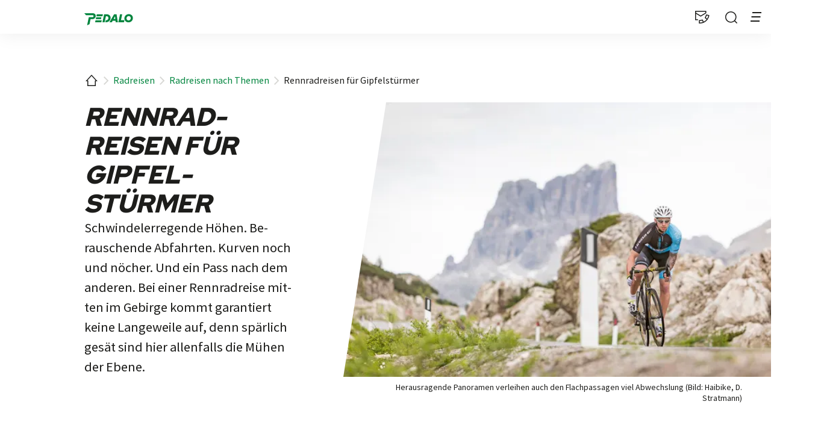

--- FILE ---
content_type: text/html;charset=UTF-8
request_url: https://www.pedalo.com/de/radreisen/themen/rennradreisen-fuer-gipfelstuermer
body_size: 38615
content:
























































































































































































































































































































































































































































































































































































































<!doctype html> <html lang="de"> <head> <meta charset="UTF-8"> <meta name="viewport" content="width=device-width, initial-scale=1.0, minimum-scale=1.0, maximum-scale=5.0"> <link rel="icon" type="image/png" href="/.resources/eurofun-v2-module/webresources/favicon/pedalo/favicon-48x48.png" sizes="48x48" /> <link rel="icon" type="image/svg+xml" href="/.resources/eurofun-v2-module/webresources/favicon/pedalo/favicon.svg" /> <link rel="shortcut icon" href="/.resources/eurofun-v2-module/webresources/favicon/pedalo/favicon.ico"> <link rel="apple-touch-icon" sizes="180x180" href="/.resources/eurofun-v2-module/webresources/favicon/pedalo/apple-touch-icon.png"/> <meta name="apple-mobile-web-app-title" content="Pedalo"> <link rel="manifest" href="/.resources/eurofun-v2-module/webresources/favicon/pedalo/site.webmanifest" crossorigin="use-credentials"> <title>Rennradreisen für Gipfelstürmer &gt; PEDALO Resiespecial</title> <meta name="description" content="Bei einer Renn­rad­reise mit­ten im Ge­bir­ge kommt ga­rant­iert keine Lange­weile auf, denn spär­lich ge­sät sind hier nur die Mühen der Ebene." /> <meta name="author" content="Pedalo"> <meta name="robots" content="index,follow,noodp" /> <link rel="canonical" href="https://www.pedalo.com/de/radreisen/themen/rennradreisen-fuer-gipfelstuermer" /> <link rel="alternate" href="https://www.pedalo.com/en/cycling-tours-by-category/cycling-tours-by-theme/road-bike-holidays-for-mountain-lovers" hreflang="x-default" > <link rel="alternate" href="https://www.pedalo.com/de/radreisen/themen/rennradreisen-fuer-gipfelstuermer" hreflang="de" > <link rel="alternate" href="https://www.pedalo.com/en/cycling-tours-by-category/cycling-tours-by-theme/road-bike-holidays-for-mountain-lovers" hreflang="en" > <meta property="og:title" content="Rennradreisen für Gipfelstürmer &gt; PEDALO Resiespecial" /> <meta property="og:description" content="Bei einer Renn­rad­reise mit­ten im Ge­bir­ge kommt ga­rant­iert keine Lange­weile auf, denn spär­lich ge­sät sind hier nur die Mühen der Ebene." /> <meta property="og:type" content="website" /> <meta property="og:site_name" content="Pedalo" /> <script type="application/ld+json"> { "@context": "https://schema.org", "@type": "Organization", "url": "https://www.pedalo.com", "logo": "https://www.pedalo.com/.resources/eurofun-v2-module/webresources/favicon/pedalo/favicon-48x48.png" } </script> <link rel="preconnect dns-prefetch" href="https://pedalo.img.eurofunv2-prod.px.at" crossorigin="anonymous"> <script type="application/ld+json"> { "@context": "https://schema.org", "@type": "WebPage", "name": "Rennradreisen für Gipfelstürmer", "description": "Bei einer Renn­rad­reise mit­ten im Ge­bir­ge kommt ga­rant­iert keine Lange­weile auf, denn spär­lich ge­sät sind hier nur die Mühen der Ebene.", "reviewedBy": "Pedalo", "author": { "@type": "Organization", "name": "Pedalo" }, "publisher": { "@type": "Organization", "name": "Pedalo" } } </script> <link type="text/css" rel="stylesheet" href="https://cdn1.legalweb.io/af1398d3-554a-464b-99f6-fbab8d3767b7.css"> <link rel="stylesheet" type="text/css" href="/.resources/eurofun-v2-module/webresources/dist/pedalo/main-De-yrxrC.css"/> <link href="/.resources/eurofun-v2-module/webresources/fonts/redhatdisplay/RedHatDisplay-Black.woff2" rel="preload" as="font" type="font/woff2" crossorigin> <link href="/.resources/eurofun-v2-module/webresources/fonts/redhatdisplay/RedHatDisplay-ExtraBold.woff2" rel="preload" as="font" type="font/woff2" crossorigin> <link href="/.resources/eurofun-v2-module/webresources/fonts/redhatdisplay/RedHatDisplay-Regular.woff2" rel="preload" as="font" type="font/woff2" crossorigin> <link href="/.resources/eurofun-v2-module/webresources/fonts/sourcesanspro/SourceSansPro-Light.woff2" rel="preload" as="font" type="font/woff2" crossorigin> <link href="/.resources/eurofun-v2-module/webresources/fonts/sourcesanspro/SourceSansPro-Regular.woff2" rel="preload" as="font" type="font/woff2" crossorigin> <link href="/.resources/eurofun-v2-module/webresources/fonts/sourcesanspro/SourceSansPro-Semibold.woff2" rel="preload" as="font" type="font/woff2" crossorigin> <style> @font-face { font-family: 'Red Hat Display'; src: url('/.resources/eurofun-v2-module/webresources/fonts/redhatdisplay/RedHatDisplay-Regular.woff2') format('woff2'); font-style: normal; font-weight: 400; font-display: block; } @font-face { font-family: 'Red Hat Display'; src: url('/.resources/eurofun-v2-module/webresources/fonts/redhatdisplay/RedHatDisplay-ExtraBold.woff2') format('woff2'); font-style: normal; font-weight: 800; font-display: block; } @font-face { font-family: 'Red Hat Display'; src: url('/.resources/eurofun-v2-module/webresources/fonts/redhatdisplay/RedHatDisplay-Black.woff2') format('woff2'); font-style: normal; font-weight: 900; font-display: block; } @font-face { font-family: 'Source Sans Pro'; src: url('/.resources/eurofun-v2-module/webresources/fonts/sourcesanspro/SourceSansPro-Light.woff2') format('woff2'); font-style: normal; font-weight: 300; font-display: block; } @font-face { font-family: 'Source Sans Pro'; src: url('/.resources/eurofun-v2-module/webresources/fonts/sourcesanspro/SourceSansPro-Regular.woff2') format('woff2'); font-style: normal; font-weight: 400; font-display: block; } @font-face { font-family: 'Source Sans Pro'; src: url('/.resources/eurofun-v2-module/webresources/fonts/sourcesanspro/SourceSansPro-Semibold.woff2') format('woff2'); font-style: normal; font-weight: 600; font-display: block; } </style> <script> var THEME = "mara"; var TENANT = "pedalo"; var IS_AUTHOR = "false"; var CONTEXT_PATH = ""; var RESOURCE_PATH = "/.resources/eurofun-v2-module/webresources"; var CURRENCY = "EUR"; var LANG = "de"; var GLOBAL_BUTTON_ICON_TYPE = "chevron"; var AUTOSUGGEST_SEARCH_ENABLED = true; var GLOBAL_LINKS = Object.freeze({ CONTACT_FORM_PAGE: "\/de/service/kontakt", RATING_FORM_PAGE: "", NEWSLETTER_FORM_PAGE: "\/de/service/newsletter-bestellung", SEARCH_PAGE: "\/de/suche", BOOKING_FORM_PAGE: "\/de/buchungsformular", PRICE_CALCULATION_FORM_PAGE: "\/de/preisrechner", COOKIE_PAGE: "", DATA_PROTECTION_PAGE: "\/de/rechtliches/datenschutz-erklaerung", GET_QUOTE_PAGE: "", }); </script> <script> const TRANSLATIONS_GENERAL = { "content.month.1": "Januar", "content.month.2": "Februar", "content.month.3": "März", "content.month.4": "April", "content.month.5": "Mai", "content.month.6": "Juni", "content.month.7": "Juli", "content.month.8": "August", "content.month.9": "September", "content.month.10": "Oktober", "content.month.11": "November", "content.month.12": "Dezember", "content.day.1": "Mo", "content.day.2": "Di", "content.day.3": "Mi", "content.day.4": "Do", "content.day.5": "Fr", "content.day.6": "Sa", "content.day.7": "So", "content.search": "Suche", "content.continue": "Weiter", "content.readMore": "Mehr lesen", "content.readLess": "Weniger lesen", "content.reset": "Reset", "content.arrival": "Anreise", "content.departure": "Abreise", "content.flexible": "Flexibel", "content.yourDestination": "Ihr Reiseziel", "content.yourTourDate": "Ihr Reisedatum", "content.destination.placeholder": "Suchbegriff oder Code", "content.date.flexible": "Flexibles Datum", "content.date.exact": "Genaues Datum", "content.blockedContent.title": "Warum wird hier nichts angezeigt?", "content.blockedContent.youtube.bodyLong": "<p>Zum Schutz Ihrer persönlichen Daten ist die Verbindung zu <strong>YouTube<\/strong> blockiert worden. Klicken Sie auf den Button, um die Blockierung von YouTube aufzuheben.<\/p><p>Durch das Laden des Inhaltes akzeptieren Sie die Datenschutzbestimmungen von YouTube. Mehr Informationen zum Datenschutz von YouTube finden Sie unter: <a href=\"https://www.data-protection-placeholder.com\"><strong>Datenschutz<\/strong><\/a><\/p>", "content.blockedContent.youtube.bodyShort": "<p>Zum Schutz Ihrer persönlichen Daten wurde YouTube blockiert. Weitere Informationen zum Datenschutz von YouTube finden Sie hier: <a href=\"https://www.data-protection-placeholder.com\"><strong>Datenschutz<\/strong><\/a><\/p>", "content.blockedContent.youtube.ctaText": "YouTube erlauben", "content.blockedContent.googleMaps.bodyLong": "<p>Zum Schutz Ihrer persönlichen Daten ist die Verbindung zu <strong>Google Maps<\/strong> blockiert worden. Klicken Sie auf den Button, um die Blockierung von Google Maps aufzuheben.<\/p><p>Durch das Laden der Karte akzeptieren Sie die Datenschutzbestimmungen von Google Maps. Mehr Informationen zum Datenschutz von Google Maps finden Sie unter: <a href=\"https://www.data-protection-placeholder.com\"><strong>Google - Datenschutzerklärung & Nutzungsbedingungen<\/strong><\/a><\/p>", "content.blockedContent.googleMaps.bodyShort": "<p>Zum Schutz Ihrer persönlichen Daten wurde Google Maps blockiert. Weitere Informationen zum Datenschutz von Google Maps finden Sie hier: <a href=\"https://www.data-protection-placeholder.com\"><strong>Datenschutz<\/strong><\/a><\/p>", "content.blockedContent.googleMaps.ctaText": "Google Maps erlauben", "content.rating": "Bewertung", "content.ratings": "Bewertungen", "content.rating.star": "Stern", "content.rating.stars": "Sterne", "content.difficulty.easy": "Leicht", "content.difficulty.medium": "Mittel", "content.difficulty.advanced": "Ambitioniert", "content.difficulty.sporty": "Sportlich", "content.ratings.answerFrom": "Antwort von", "content.duration.day": "Tag", "content.duration.days": "Tage", "content.price.from": "ab", "content.book": "Buchen", "content.bookNow": "Jetzt buchen", "content.priceTable.prices": "Preise", "content.priceTable.season": "Saison", "content.priceTable.showAllPrices": "Mieträder und zubuchbare Extras", "content.priceTable.hideAdditionalPrices": "Mieträder und zubuchbare Extras ausblenden", "content.priceTable.additionalNights": "Zusatznächte", "content.priceTable.rentals": "Unsere Leihräder", "content.priceTable.others": "Sonstiges", "content.price.calculatePrice": "Preis berechnen", "content.search.destinations": "Reiseziele", "content.search.blog": "Blogs", "content.search.blogs": "Blogs", "content.search.blog.inputPlaceholder": "Nach Blogs suchen ...", "content.search.outOf": "von", "content.search.tours": "Reisen", "content.search.tour": "Reise", "content.search.activity": "Reiseart", "content.search.activity.tooltip": "", "content.search.destination": "Reiseziel", "content.search.destination.tooltip": "", "content.search.theme": "Reiseinspirationen", "content.search.theme.tooltip": "", "content.search.difficulty": "Schwierigkeit", "content.search.difficulty.tooltip": "", "content.search.duration": "Reisedauer", "content.search.duration.tooltip": "", "content.search.price": "Reisepreis", "content.search.price.tooltip": "", "content.search.rating": "Bewertung", "content.search.rating.tooltip": "", "content.search.itinerary": "Reisetyp", "content.search.itinerary.tooltip": "", "content.search.conduct": "Einzel-/Gruppenreise", "content.search.conduct.tooltip": "", "content.search.ownership": "Reiseform", "content.search.ownership.tooltip": "", "content.search.searchTags": "Sonstiges", "content.search.searchTags.tooltip": "", "content.search.features": "Features", "content.search.features.tooltip": "", "content.search.noResults": "Keine Ergebnisse gefunden", "content.search.noResults.text": "Für diese Suche gibt es leider keine Ergebnisse. Versuchen Sie es mit einem anderen Suchbegriff oder setzen Sie Ihre Filter zurück.", "content.search.noResults.blogSuggestionsHeadline": "Unsere neuesten Artikel im Reiseblog", "content.search.noResults.tourSuggestionsHeadline": "Unsere beliebtesten Touren", "content.search.filter.select": "Auswählen ...", "content.search.filter.apply": "Anwenden", "content.search.filter.reset": "Zurücksetzen", "content.search.filter.resetAllFilters": "Alle zurücksetzen", "content.search.filter.all": "Alle", "content.search.filter.allFilters": "Alle Filter", "content.search.filter.active": "aktiv", "content.search.page": "Seite", "content.search.previousPage": "Vorherige Seite", "content.search.nextPage": "Nächste page", "content.search.sort.initialSort": "Unsere Empfehlung", "content.search.sort.bestRating": "Nach Bewertung absteigend", "content.search.sort.bestPrice": "Nach Preis aufsteigend", "content.search.autoComplete.showAll": "Alle Treffer anzeigen", "content.search.autoComplete.resultFound": "Treffer gefunden", "content.search.autoComplete.resultsFound": "Treffer gefunden", "content.map.select.headline": "Bitte wählen Sie aus", "content.map.select.travelTypes": "Alle Tourtypen", "content.map.select.travelTypes.ariaLabel": "Tourtyp auswählen", "content.map.select.travelCountries": "Alle Reiseländer", "content.map.select.travelCountries.ariaLabel": "Reiseland auswählen", "content.map.select.activityTypes": "Alle Aktivitäten", "content.map.select.activityTypes.ariaLabel": "Aktivität auswählen", "content.map.loadingMessage": "Lädt Touren", "content.map.noResults": "Es wurden keine Touren in diesem Bereich gefunden", "content.map.noResults.resetButtonText": "Karte zurücksetzen", "content.map.zoomIn": "Vergrößern", "content.map.zoomOut": "Verkleinern", "content.blog.readMore": "Beitrag lesen", "content.card.detailButton": "", "form.captcha.expired.error": "Das Captcha ist abgelaufen. Bitte lade die Seite neu.", "form.captcha.unfinished.error": "Bitte warte die automatische Captcha-Validierung ab.", "form.captcha.unstarted.error": "Bitte aktiviere das Captcha.", "content.countdown.days": "Tage", "content.countdown.hours": "Stunden", "content.countdown.minutes": "Minuten", "content.faqSearch.placeholder1": "Ist die Reise für Kinder geeignet?", "content.faqSearch.placeholder2": "Werden Gepäcktransfers zwischen den Unterkünften organisiert?", "content.faqSearch.placeholder3": "Sind Frühstück und Abendessen im Preis enthalten?", "content.faqSearch.loading1": "Unsere Datenbank wird durchsucht", "content.faqSearch.loading2": "Ergebnisse werden zusammengefasst", "content.faqSearch.loading3": "Deine Antwort wird formuliert", "content.faqSearch.searchTermTooLong": "Deine Frage darf maximal 200 Zeichen lang sein.", }; const TRANSLATIONS_A11Y = { "a11y.skipToSearchResults": "Zu den Ergebnissen", "a11y.iframe": "Externe Website", "a11y.playYoutube": "YouTube Video abspielen", "a11y.openYoutubeOverlay": "YouTube Video in overlay öffnen", "a11y.datePicker.nextMonth": "Nächster Monat", "a11y.datePicker.previousMonth": "Vorheriger Monat", "a11y.navigation.search": "Suchen", "a11y.slider.next.title": "Weiter", "a11y.slider.next.label": "Nächste Slide", "a11y.slider.previous.title": "Zurück", "a11y.slider.previous.label": "Vorherige Slide", "a11y.overlay.close": "Overlay schließen", "a11y.input.clear": "Eingabe löschen", "a11y.tooltip.open": "Zusatzinformationen anzeigen", "a11y.tooltip.close": "Zusatzinformationen ausblenden", } </script> <link rel="preload" as="image" href="https://pedalo.img.eurofunv2-prod.px.at/w_840,h_840,q_80,v_4988ce,hash_eda95d/ddcijcnkv/image/upload/v1725542935/pedalo/91-content-specials/520-themen/rennradreisen-fuer-gipfelstuermer/rennradreisen-fuer-gipfelstuermer-1.jpg" media="(max-width: 419px)" /> </head> <body data-module-init="Tracking" class="theme--mara tenant--pedalo" > <script>document.body.className += ' js-support';</script> <style> .svg-sprite { position: absolute; width: 0; height: 0; overflow: hidden; } </style> <svg xmlns="http://www.w3.org/2000/svg" xmlns:xlink="http://www.w3.org/1999/xlink" class="svg-sprite"><symbol id="svg-ai" viewBox="0 0 24 24"><path fill="currentColor" fill-rule="evenodd" d="M18 3a1 1 0 0 1 1 1 1 1 0 0 0 1 1 1 1 0 1 1 0 2 1 1 0 0 0-1 1 1 1 0 1 1-2 0 1 1 0 0 0-1-1 1 1 0 1 1 0-2 1 1 0 0 0 1-1 1 1 0 0 1 1-1M9 5a1 1 0 0 1 1 1 5 5 0 0 0 5 5 1 1 0 1 1 0 2 5 5 0 0 0-5 5 1 1 0 1 1-2 0 5 5 0 0 0-5-5 1 1 0 1 1 0-2 5 5 0 0 0 5-5 1 1 0 0 1 1-1m0 4.606A7 7 0 0 1 6.606 12 7 7 0 0 1 9 14.394 7 7 0 0 1 11.394 12 7 7 0 0 1 9 9.606m7.707 7.101A1 1 0 0 0 17 16a1 1 0 1 1 2 0 1 1 0 0 0 1 1 1 1 0 1 1 0 2 1 1 0 0 0-1 1 1 1 0 1 1-2 0 1 1 0 0 0-1-1 1 1 0 1 1 0-2 1 1 0 0 0 .707-.293" clip-rule="evenodd"/></symbol><use xlink:href="#svg-ai" width="24" height="24"/><symbol id="svg-arrow-down" fill="none" viewBox="0 0 24 24"><path fill="currentColor" fill-rule="evenodd" d="m12.749 18.345 7.013-7.013 1.06 1.061-8.293 8.293-.53.53-.53-.53-8.292-8.293 1.06-1.06 7.012 7.011V2h1.5z" clip-rule="evenodd"/></symbol><use xlink:href="#svg-arrow-down" width="24" height="24" y="24"/><symbol id="svg-arrow-left" fill="none" viewBox="0 0 24 24"><path fill="currentColor" fill-rule="evenodd" d="m2.884 11.469-.53.53.53.53 8.293 8.293 1.06-1.06-7.012-7.013h16.344v-1.5H5.225l7.013-7.011-1.061-1.061z" clip-rule="evenodd"/></symbol><use xlink:href="#svg-arrow-left" width="24" height="24" y="48"/><symbol id="svg-arrow-right" fill="none" viewBox="0 0 24 24"><path fill="currentColor" fill-rule="evenodd" d="m20.686 12.53.53-.53-.53-.53-8.293-8.293-1.06 1.06 7.012 7.013H2v1.5h16.345l-7.013 7.012 1.06 1.06z" clip-rule="evenodd"/></symbol><use xlink:href="#svg-arrow-right" width="24" height="24" y="72"/><symbol id="svg-arrow-up" fill="none" viewBox="0 0 24 24"><path fill="currentColor" fill-rule="evenodd" d="m12.53 2.884-.53-.53-.53.53-8.293 8.293 1.06 1.06 7.013-7.012V21.57h1.5V5.225l7.012 7.013 1.06-1.061z" clip-rule="evenodd"/></symbol><use xlink:href="#svg-arrow-up" width="24" height="24" y="96"/><symbol id="svg-bed" fill="none" viewBox="0 0 24 24"><path fill="currentColor" fill-rule="evenodd" d="M.936 12v9.384h1.512V19.32h19.104v2.064h1.512V7.488H11.256v6.576H2.448l-.006-5.718-.006-5.718-.75-.006-.75-.007zm5.448-4.932a2.66 2.66 0 0 0-2.088 1.944c-.075.274-.092.809-.037 1.104a2.64 2.64 0 0 0 1.021 1.65c.195.148.626.36.864.425a2.65 2.65 0 0 0 2.557-.683A2.628 2.628 0 0 0 7.5 7.113c-.3-.077-.83-.099-1.116-.045m.114 1.523c-.681.217-.986 1.054-.605 1.659.386.612 1.23.703 1.744.188.305-.304.403-.744.26-1.16a1.2 1.2 0 0 0-.52-.61 1.25 1.25 0 0 0-.879-.077m6.246 4.813v4.404h8.808V9h-8.808zM2.448 16.692v1.116h8.808v-2.232H2.448z" clip-rule="evenodd"/></symbol><use xlink:href="#svg-bed" width="24" height="24" y="120"/><symbol id="svg-bicycle" fill="none" viewBox="0 0 24 24"><path fill="currentColor" fill-rule="evenodd" d="M13.518 4.416c0 .003.311.94.692 2.082s.688 2.083.684 2.09c-.02.032-3.335 2.23-3.346 2.22-.007-.007-.361-1.06-.788-2.342l-.777-2.329L8 6.132l-1.984-.006v1.496h2.878l.673 2.019c.37 1.11.673 2.028.672 2.04 0 .019-1.153.8-1.213.822-.011.004-.087-.056-.168-.133-.625-.599-1.478-.99-2.39-1.098a5.6 5.6 0 0 0-1.147.033 4.22 4.22 0 0 0-3.255 2.796c-.162.483-.22.904-.201 1.473.019.598.125 1.052.37 1.58a4.165 4.165 0 0 0 5.002 2.249 4.21 4.21 0 0 0 2.862-3.126 4.14 4.14 0 0 0-.135-2.203 7 7 0 0 1-.098-.302c0-.007 1.245-.842 2.768-1.857L15.4 10.07l.282.845c.155.466.278.85.274.853a4.5 4.5 0 0 0-1.311 1.15c-.948 1.279-1.1 2.925-.402 4.336a4.2 4.2 0 0 0 2.42 2.117 4.17 4.17 0 0 0 3.076-.177 4.24 4.24 0 0 0 2.19-2.445c.232-.68.276-1.476.123-2.215-.302-1.457-1.463-2.703-2.907-3.118-.455-.131-.625-.152-1.223-.152h-.533l-.89-2.668-.889-2.668h2.373V4.41H15.75c-1.228 0-2.233.003-2.233.006Zm-7.8 8.358a2.67 2.67 0 0 0-2.22 1.801 2.3 2.3 0 0 0-.13.868c.003.457.083.783.298 1.203.659 1.291 2.265 1.801 3.57 1.134a2.65 2.65 0 0 0 1.41-1.94 3 3 0 0 0-.03-1.008 1 1 0 0 0-.054-.183c-.007-.007-.487.305-1.067.692l-1.056.704-.41-.616c-.227-.34-.409-.626-.405-.637.004-.01.48-.335 1.057-.72l1.05-.7-.14-.103a2.65 2.65 0 0 0-1.308-.498 2 2 0 0 0-.564.003Zm12.178-.01c0 .01.178.552.396 1.205s.396 1.194.396 1.203c0 .013-1.374.48-1.412.48-.008 0-.196-.544-.417-1.208l-.403-1.209-.088.065a3.6 3.6 0 0 0-.506.504 2.75 2.75 0 0 0-.474 1.013 3.2 3.2 0 0 0-.045.969 2.67 2.67 0 0 0 2.195 2.253c.243.043.646.042.897-.001a2.66 2.66 0 0 0 1.9-1.392c.25-.493.344-.977.289-1.5a2.66 2.66 0 0 0-1.968-2.3c-.272-.07-.76-.123-.76-.081Z" clip-rule="evenodd"/></symbol><use xlink:href="#svg-bicycle" width="24" height="24" y="144"/><symbol id="svg-bike-ship-tour" fill="currentColor" viewBox="0 0 24 24"><path d="m6.865 17.887.054.25-3.091.764-.127.031-.106-.118L1.84 16.93 1 16.024c1.816.148 3.725.54 5.544.406.687-.074 1.395-.165 2.041-.414.645-.252 1.25-.655 1.838-1.074l.16.198c-2.14 2.157-4.68 2.24-7.44 2.052l.75 1.23 2.973-.534zm15.998-2.49c-.003-.243-.032-.51-.188-.751-.159-.245-.442-.37-.684-.424-.426-.108-.928-.067-1.274-.296-.843-.918-1.727-1.174-2.693-1.03q.257-.422.473-.869c1.01-2.133 1.34-4.875-.196-6.866-.61 2.468-2.087 4.744-3.901 6.524l.15.179c.925-.755 1.712-1.645 2.439-2.588.549-.73 1.057-1.503 1.459-2.346.74 1.935.196 4.228-.808 6.045a6.3 6.3 0 0 0-1.063.381c-.338.116-.673.346-.989.217-.34-.129-.716-.374-1.05-.64-.803-.616-1.405-1.432-1.887-2.32-.77-1.126-2.06-1.798-3.208-2.397-1.997-.976-4.01-1.806-5.927-2.859.422 2.435.805 5.111 2.554 7.002.896.958 2.11 1.536 3.201 2.19l.142-.218c-.701-.492-1.432-.935-2.074-1.46-1.788-1.405-2.325-3.666-2.592-5.84 2.293.935 4.761 1.694 6.684 3.233.327.297.572.602.747 1.01.645 1.337 2.007 3.077 3.585 3.288.462-.015.818-.215 1.185-.385 1.171-.663 2.27-1.017 3.342.01.593.584 1.597.098 2.131.64.087.11.136.259.163.418-.945-.17-2.072-.105-2.888.483q-.604.402-1.257.72c-2.162 1.163-4.646 1.26-7.065 1.358-1.315.04-2.635.034-3.961.047l-.018.26c2.304.314 4.67.473 6.995.283 1.525-.136 3.07-.482 4.405-1.272.741-.34 1.33-.987 2.06-1.3.598-.238 1.328-.271 2.022-.298l-.015-.129z"/></symbol><use xlink:href="#svg-bike-ship-tour" width="24" height="24" y="168"/><symbol id="svg-calculator" fill="none" viewBox="0 0 24 24"><path fill="currentColor" fill-rule="evenodd" d="M3.552 12v10.142h16.896V1.858H3.552zM5.07 6.016v2.662h13.86V3.354H5.07zm9.482 0v.748h2.574V5.268h-2.574zM5.07 15.42v5.225h13.86v-10.45H5.07zm1.914-2.145v.968H8.92v-1.936H6.984zm4.048 0v.968h1.936v-1.936h-1.936zm4.048 0v.968h1.958v-1.936H15.08zm-8.096 4.268v.968H8.92l-.005-.963-.006-.962-.963-.006-.962-.006zm4.048 0v.968h1.936v-1.936h-1.936zm4.063-.954c-.009.009-.015.444-.015.969v.953h1.959l-.007-.963-.005-.962-.959-.006c-.527-.003-.965.001-.973.01Z" clip-rule="evenodd"/></symbol><use xlink:href="#svg-calculator" width="24" height="24" y="192"/><symbol id="svg-calendar" fill="none" viewBox="0 0 24 24"><path fill="currentColor" fill-rule="evenodd" d="M15.889 4.028h-7.76V2h-1.5v2.028H2v18.166h20.018V4.028h-4.63V2h-1.5zM3.5 5.528V7.73h17.018V5.528zm0 15.166V9.231h17.018v11.463zm2.028-7.296h2.778v-1.5H5.528zm2.778 4.63H5.528v-1.5h2.778zm2.314-4.63h2.778v-1.5H10.62zm7.87 0h-2.777v-1.5h2.778v1.5Zm-7.87 4.63h2.778v-1.5H10.62z" clip-rule="evenodd"/></symbol><use xlink:href="#svg-calendar" width="24" height="24" y="216"/><symbol id="svg-check" fill="none" viewBox="0 0 24 24"><path fill="currentColor" fill-rule="evenodd" d="M15.07 11.197c-3.05 3.841-5.55 6.984-5.556 6.984s-1.401-1.4-3.1-3.114l-3.09-3.114-.534.534-.535.534 1.26 1.266 3.688 3.714 2.43 2.448.048-.05A9555 9555 0 0 0 21.776 5.164q.017-.027-.558-.484c-.317-.251-.582-.46-.59-.462s-2.51 3.137-5.559 6.979Z" clip-rule="evenodd"/></symbol><use xlink:href="#svg-check" width="24" height="24" y="240"/><symbol id="svg-chevron-down" fill="none" viewBox="0 0 24 24"><path fill="currentColor" fill-rule="evenodd" d="m12 16.285-7-7L6.284 8 12 13.716 17.715 8 19 9.285z" clip-rule="evenodd"/></symbol><use xlink:href="#svg-chevron-down" width="24" height="24" y="264"/><symbol id="svg-chevron-left" fill="none" viewBox="0 0 24 24"><path fill="currentColor" fill-rule="evenodd" d="m8 12 7-7 1.285 1.284L10.569 12l5.716 5.715L15 19z" clip-rule="evenodd"/></symbol><use xlink:href="#svg-chevron-left" width="24" height="24" y="288"/><symbol id="svg-chevron-right" viewBox="0 0 24 24"><path fill="currentColor" fill-rule="evenodd" d="m16.285 12-7 7L8 17.715 13.716 12 8 6.284 9.285 5z" clip-rule="evenodd"/></symbol><use xlink:href="#svg-chevron-right" width="24" height="24" y="312"/><symbol id="svg-chevron-up" fill="none" viewBox="0 0 24 24"><path fill="currentColor" fill-rule="evenodd" d="m12 8 7 7-1.285 1.285L12 10.569l-5.716 5.716L5 15z" clip-rule="evenodd"/></symbol><use xlink:href="#svg-chevron-up" width="24" height="24" y="336"/><symbol id="svg-circle-check" viewBox="0 0 24 24"><g clip-path="url(#a)"><path fill="currentColor" fill-rule="evenodd" d="M11.1.972a11.1 11.1 0 0 0-5.916 2.313 11.6 11.6 0 0 0-1.899 1.899A11.1 11.1 0 0 0 .938 12c0 1.596.34 3.151 1.015 4.629a11.1 11.1 0 0 0 3.232 4.085A11.1 11.1 0 0 0 12 23.064c.887 0 1.745-.104 2.607-.314 2.43-.591 4.534-1.948 6.117-3.945.247-.311.68-.96.893-1.334a11.06 11.06 0 0 0 1.133-8.079 11.1 11.1 0 0 0-2.369-4.616 12.6 12.6 0 0 0-1.565-1.49 11.16 11.16 0 0 0-5.34-2.254A12.3 12.3 0 0 0 11.1.972m.24 1.49c-.904.087-1.44.187-2.157.405-.933.284-2.056.849-2.84 1.428a10.3 10.3 0 0 0-2.048 2.047C3.756 7.072 3.242 8.067 2.923 9c-.11.324-.275.99-.34 1.38-.11.644-.123.83-.123 1.62 0 .787.014.978.12 1.608.16.944.443 1.794.902 2.71a9.42 9.42 0 0 0 4.199 4.2c1.084.543 2.072.839 3.31.99.339.042 1.68.042 2.017 0a9.8 9.8 0 0 0 3.74-1.214c1.409-.79 2.755-2.137 3.546-3.545a9.8 9.8 0 0 0 1.215-3.741c.041-.338.041-1.678 0-2.016-.152-1.24-.448-2.228-.992-3.311a9.1 9.1 0 0 0-1.763-2.435 9.1 9.1 0 0 0-2.435-1.764 9.5 9.5 0 0 0-3.191-.975c-.284-.037-1.54-.069-1.788-.045m1.976 8.506-2.552 3.19-1.344-1.343-1.344-1.343-.528.528-.528.528 1.932 1.932c1.063 1.063 1.939 1.93 1.948 1.926.01-.004 5.865-7.314 6.12-7.641.014-.019-.17-.18-.566-.497l-.587-.47z" clip-rule="evenodd"/></g><defs><clipPath id="a"><path fill="#fff" d="M0 0h24v24H0z"/></clipPath></defs></symbol><use xlink:href="#svg-circle-check" width="24" height="24" y="360"/><symbol id="svg-circle-info" fill="none" viewBox="0 0 24 24"><path fill="currentColor" fill-rule="evenodd" d="M11.662 2.002a9.98 9.98 0 0 0-5.794 2.094c-.33.255-.598.493-.94.835a9.4 9.4 0 0 0-1.02 1.186 10 10 0 0 0-1.828 4.58A9 9 0 0 0 2 12c0 .719.057 1.314.188 1.968a10 10 0 0 0 2.36 4.708c.147.165.61.627.774.774a10 10 0 0 0 2.908 1.818c1.53.627 3.231.86 4.916.67a9.97 9.97 0 0 0 5.528-2.488c.165-.147.627-.61.774-.774a10 10 0 0 0 2.029-3.473c.503-1.477.647-3.098.416-4.683a10 10 0 0 0-1.804-4.404 9.4 9.4 0 0 0-1.02-1.186 9 9 0 0 0-.67-.617 10 10 0 0 0-4.101-2.05 10 10 0 0 0-1.636-.244 16 16 0 0 0-1-.018Zm-.147 1.494A8.52 8.52 0 0 0 4.38 8.189a8.36 8.36 0 0 0-.897 3.818c0 .978.155 1.9.47 2.796a8.5 8.5 0 0 0 2.626 3.77 8.5 8.5 0 0 0 4.32 1.876c.605.077 1.278.09 1.891.034a8.5 8.5 0 0 0 3.926-1.388 8.8 8.8 0 0 0 1.878-1.703 8.5 8.5 0 0 0 1.886-6.183 8.52 8.52 0 0 0-3.062-5.78 8.5 8.5 0 0 0-4.628-1.91 10 10 0 0 0-1.275-.023m-.257 4.11v.696h1.48V6.908h-1.48zM9.22 10.61v.745h2.038v4.068H9.22v1.49h5.558v-1.489h-2.04V9.867H9.22v.744Z" clip-rule="evenodd"/></symbol><use xlink:href="#svg-circle-info" width="24" height="24" y="384"/><symbol id="svg-circle-question" fill="none" viewBox="0 0 24 24"><path fill="currentColor" fill-rule="evenodd" d="M11.365 2.02a10.16 10.16 0 0 0-4.822 1.662A10 10 0 0 0 3.69 6.536a10.14 10.14 0 0 0-1.607 6.911 10.2 10.2 0 0 0 1.607 4.294 10 10 0 0 0 2.853 2.853c1.36.9 2.856 1.442 4.514 1.636.468.054 1.71.054 2.178 0a10.2 10.2 0 0 0 4.513-1.636 10.15 10.15 0 0 0 4.489-7.367c.055-.468.055-1.71 0-2.178a10.2 10.2 0 0 0-1.635-4.513 10 10 0 0 0-2.854-2.854 10.1 10.1 0 0 0-4.853-1.663c-.336-.026-1.2-.025-1.53.001m.198 1.496a8.66 8.66 0 0 0-7.45 5.442 8.63 8.63 0 0 0-.203 5.787 8.63 8.63 0 0 0 3.77 4.79c1.474.887 3.234 1.329 4.9 1.231a8.2 8.2 0 0 0 2.393-.467 8.63 8.63 0 0 0 5.555-10.25 8.62 8.62 0 0 0-4.563-5.658 8.6 8.6 0 0 0-4.402-.875m.23 2.76c-.03.006-.129.021-.22.034a3.67 3.67 0 0 0-2.068 1.053c-.737.736-1.1 1.641-1.1 2.741v.318h1.498v-.214c0-.5.068-.828.24-1.183a2.23 2.23 0 0 1 2.601-1.175c.216.059.568.233.745.367a2.26 2.26 0 0 1 .882 1.609l.023.251-.057.046c-.03.026-.704.6-1.496 1.278l-1.44 1.232-.001 1.249-.001 1.248h1.496v-.896l.001-.897 1.494-1.276 1.494-1.276.001-.5c.002-.701-.053-1.09-.223-1.557a3.7 3.7 0 0 0-.874-1.365c-.561-.56-1.208-.897-2.014-1.047-.168-.032-.863-.06-.98-.04Zm-.395 10.988v.858h1.496v-1.716h-1.496z" clip-rule="evenodd"/></symbol><use xlink:href="#svg-circle-question" width="24" height="24" y="408"/><symbol id="svg-clock" fill="none" viewBox="0 0 24 24"><path fill="currentColor" fill-rule="evenodd" d="M11.22 1.882a10.16 10.16 0 0 0-4.823 1.662 10 10 0 0 0-2.853 2.853 10.14 10.14 0 0 0-1.607 6.912 10.2 10.2 0 0 0 1.607 4.294 10.19 10.19 0 0 0 7.367 4.489c.468.054 1.71.054 2.178 0a10.2 10.2 0 0 0 4.514-1.636 10.15 10.15 0 0 0 4.488-7.367c.055-.468.055-1.71 0-2.178a10.2 10.2 0 0 0-1.635-4.514 10 10 0 0 0-2.853-2.853 10.1 10.1 0 0 0-4.854-1.663 15 15 0 0 0-1.53 0Zm.197 1.496a8.66 8.66 0 0 0-7.45 5.442 8.63 8.63 0 0 0-.202 5.787 8.63 8.63 0 0 0 3.77 4.79c1.474.887 3.234 1.329 4.9 1.23a8.2 8.2 0 0 0 2.392-.467 8.63 8.63 0 0 0 5.555-10.25 8.62 8.62 0 0 0-4.563-5.657 8.6 8.6 0 0 0-4.402-.875m-.165 6.004v3.366h5.016v-1.496h-3.52V6.016h-1.496z" clip-rule="evenodd"/></symbol><use xlink:href="#svg-clock" width="24" height="24" y="432"/><symbol id="svg-close" fill="none" viewBox="0 0 24 24"><path fill="currentColor" fill-rule="evenodd" d="m3.453 3.464-.528.528L6.93 7.996 10.933 12 6.93 16.004l-4.004 4.004.534.534.533.533 4.004-4.004L12 13.067l4.004 4.004 4.004 4.004.534-.533.533-.534-4.004-4.004L13.067 12l4.004-4.004 4.004-4.004-.533-.533-.534-.534-4.004 4.004L12 10.933 8.002 6.935c-2.2-2.2-4.004-3.999-4.01-3.999s-.249.238-.539.528" clip-rule="evenodd"/></symbol><use xlink:href="#svg-close" width="24" height="24" y="456"/><symbol id="svg-contact-large" fill="none" viewBox="0 0 72 72"><path fill="currentColor" fill-rule="evenodd" d="M6 11h48.466v8.972l-.36.22-23.483 14.3-.39.238-.39-.238L7.5 20.885v28.793h10.3v1.5H6v-31.14h.109L6 19.972zm1.5 1.5v6.63l22.733 13.843L52.966 19.13V12.5zm17.11 48.941c-.016-.018-.116-2.63-.224-5.801-.107-3.172-.193-5.808-.191-5.858.003-.082.604-.206 7.044-1.459 3.872-.753 7.074-1.37 7.115-1.371.065-.002 1.726 3.36 4.324 8.747l.261.542.26-.12a40 40 0 0 0 2.045-1.08c3.866-2.197 7.667-5.393 10.494-8.826a40 40 0 0 0 1.415-1.828l.163-.236-.49-.351c-5.143-3.684-7.888-5.695-7.873-5.766.016-.08 5.105-13.439 5.127-13.46.023-.023 11.474 2.377 11.502 2.41.036.044-.179 1.462-.384 2.537a39.2 39.2 0 0 1-9.162 18.663 40 40 0 0 1-7.876 6.833 39.26 39.26 0 0 1-21.184 6.486c-.982.012-2.334-.023-2.366-.062m1.456-1.459c-.011-.013-.087-1.975-.168-4.36a344 344 0 0 1-.139-4.512l.01-.178 5.9-1.147 5.9-1.148 1.974 4.065a469 469 0 0 1 1.992 4.13c.022.077-1.628.746-2.884 1.17a38.2 38.2 0 0 1-9.938 1.928c-.889.052-2.619.086-2.647.052m32.073-17.114c-.033-.016-1.71-1.218-3.728-2.67l-3.667-2.64 2.138-5.606a766 766 0 0 1 2.158-5.625c.017-.016 8.349 1.7 8.73 1.799l.143.037-.055.31c-.894 4.975-2.507 9.27-5.035 13.406-.456.745-.64 1.01-.684.989" clip-rule="evenodd"/></symbol><use xlink:href="#svg-contact-large" width="72" height="72" y="480"/><symbol id="svg-contact" fill="none" viewBox="0 0 24 24"><path fill="currentColor" fill-rule="evenodd" d="M0 2h18.5v3.994l-.36.22-8.5 5.177-.39.237-.39-.237L1.5 6.908V16h3.25v1.5H0zm1.5 1.5v1.652l7.75 4.72L17 5.152V3.5zm4.85 19.408c-.003-.004-.01-1.195-.017-2.646a204 204 0 0 1-.002-2.69l.009-.054 3.085-.506c1.697-.278 3.11-.508 3.14-.51l.055-.004.766 1.707c.421.94.781 1.74.8 1.78l.034.074.3-.155a14.5 14.5 0 0 0 4.32-3.42l.22-.256-.063-.05-1.549-1.187a59 59 0 0 1-1.482-1.156c.003-.03 2.422-5.842 2.438-5.855.008-.007 1.191.269 2.629.613l2.614.627-.041.249c-.217 1.304-.477 2.31-.859 3.316a15.67 15.67 0 0 1-4.97 6.796 15.68 15.68 0 0 1-10.003 3.403c-.365-.006-1.414-.061-1.424-.076m1.497-1.45-.006-1.329a34 34 0 0 1 .006-1.325c.016-.014 3.862-.642 3.87-.631.017.02 1.103 2.449 1.101 2.462 0 .008-.14.06-.308.115a14.1 14.1 0 0 1-4.22.727c-.338.008-.444.003-.443-.02Zm12.087-6.467a68 68 0 0 1-1.08-.819 38 38 0 0 1-1.056-.825c.003-.028 1.493-3.601 1.505-3.61.014-.01 2.577.602 2.59.62.012.014-.058.312-.158.68a14.4 14.4 0 0 1-1.34 3.232c-.212.375-.44.73-.46.722Z" clip-rule="evenodd"/></symbol><use xlink:href="#svg-contact" width="24" height="24" y="552"/><symbol id="svg-coupon" viewBox="0 0 24 24"><path fill="currentColor" fill-rule="evenodd" d="M4 5h16a1 1 0 0 1 1 1v5h-6.012C15.512 10.542 16 9.864 16 9c0-1.608-1.288-2.994-2.865-3-1.122-.017-2.038.614-2.695 1.464a6 6 0 0 0-.44.662 6 6 0 0 0-.44-.662C8.903 6.614 7.987 5.983 6.865 6 5.288 6.006 4 7.392 4 9c0 .864.488 1.542 1.012 2H3V6a1 1 0 0 1 1-1m8.414 8H21v5a1 1 0 0 1-1 1H4a1 1 0 0 1-1-1v-5h4.586l-2 2 .707.707a1 1 0 0 0 1.414 0L10 13.414l2.293 2.293a1 1 0 0 0 1.414 0l.707-.707zM1 6a3 3 0 0 1 3-3h16a3 3 0 0 1 3 3v12a3 3 0 0 1-3 3H4a3 3 0 0 1-3-3zm5.894 2c.284-.005.663.143 1.082.686.254.329.493.77.697 1.314H7.5c-.238 0-.663-.129-1.035-.397C6.078 9.323 6 9.085 6 9c0-.596.484-1 .875-1zm5.13.686c-.254.329-.493.77-.697 1.314H12.5c.238 0 .663-.129 1.035-.397.387-.28.465-.518.465-.603 0-.596-.485-1-.875-1h-.019c-.284-.005-.663.143-1.082.686" clip-rule="evenodd"/></symbol><use xlink:href="#svg-coupon" width="24" height="24" y="576"/><symbol id="svg-deal" fill="none" viewBox="0 0 24 24"><path fill="currentColor" fill-rule="evenodd" d="M11.208 1.882a10.1 10.1 0 0 0-4.84 1.677 10.17 10.17 0 0 0-4.422 7.055c-.12.853-.115 1.994.012 2.855.264 1.79.989 3.456 2.116 4.867a10.18 10.18 0 0 0 6.457 3.706 11 11 0 0 0 2.938 0 10.18 10.18 0 0 0 6.457-3.706c1.222-1.53 1.95-3.31 2.173-5.313.044-.401.051-1.43.013-1.864-.166-1.865-.776-3.535-1.838-5.033a10.17 10.17 0 0 0-6.805-4.168 12 12 0 0 0-2.261-.076m.209 1.496a8.65 8.65 0 0 0-6.216 3.287 8.7 8.7 0 0 0-1.507 2.95 8.7 8.7 0 0 0-.098 4.398A8.67 8.67 0 0 0 7.7 19.496a8.67 8.67 0 0 0 6.84.765 9 9 0 0 0 2.601-1.313 9.4 9.4 0 0 0 1.809-1.808 9 9 0 0 0 1.312-2.6 8.68 8.68 0 0 0-.19-5.63 10 10 0 0 0-.808-1.595 8.8 8.8 0 0 0-2.632-2.613 8.66 8.66 0 0 0-5.214-1.324Zm.05 8.089L7.621 15.31l.534.533.533.534 3.845-3.845 3.844-3.844-.534-.534-.533-.533-3.845 3.845ZM8.473 8.474l-.742.743.748.748.748.748.743-.743.742-.742-.748-.748-.748-.748zm5.55 5.56-.737.738.748.748.748.748.742-.743.743-.742-.742-.742a36 36 0 0 0-.754-.743 36 36 0 0 0-.748.737Z" clip-rule="evenodd"/></symbol><use xlink:href="#svg-deal" width="24" height="24" y="600"/><symbol id="svg-delete" fill="none" viewBox="0 0 24 24"><path fill="currentColor" fill-rule="evenodd" d="M9.943 4.307a2.909 2.909 0 0 1 4.874 1.33H9.183c.13-.5.39-.96.76-1.33m-2.246 1.33a4.364 4.364 0 0 1 8.606 0H22V7.09h-2.085l-1.819 14.545H5.903L4.085 7.091H2V5.636zM5.551 7.09h12.898l-1.637 13.09H7.187L5.551 7.092Z" clip-rule="evenodd"/></symbol><use xlink:href="#svg-delete" width="24" height="24" y="624"/><symbol id="svg-desktop" viewBox="0 0 24 24"><path fill="currentColor" fill-rule="evenodd" d="M4 4a1 1 0 0 0-1 1v10a1 1 0 0 0 1 1h16a1 1 0 0 0 1-1V5a1 1 0 0 0-1-1zm9 14h7a3 3 0 0 0 3-3V5a3 3 0 0 0-3-3H4a3 3 0 0 0-3 3v10a3 3 0 0 0 3 3h7v2H8a1 1 0 1 0 0 2h8a1 1 0 1 0 0-2h-3z" clip-rule="evenodd"/></symbol><use xlink:href="#svg-desktop" width="24" height="24" y="648"/><symbol id="svg-difficulty" viewBox="0 0 24 24"><path fill="currentColor" fill-rule="evenodd" d="M17 3a2 2 0 1 0 0 4 2 2 0 0 0 0-4m-2.847 4.012a1 1 0 0 1 .68.433L16.534 10H19a1 1 0 1 1 0 2h-3a1 1 0 0 1-.832-.445l-1.395-2.093-3.276 2.62 2.21 2.21A1 1 0 0 1 13 15v4a1 1 0 1 1-2 0v-3.586l-2.707-2.707a1 1 0 0 1 .082-1.488l5-4a1 1 0 0 1 .778-.207M3 18a2 2 0 1 1 4 0 2 2 0 0 1-4 0m2-4a4 4 0 1 0 0 8 4 4 0 0 0 0-8m12 4a2 2 0 1 1 4 0 2 2 0 0 1-4 0m2-4a4 4 0 1 0 0 8 4 4 0 0 0 0-8" clip-rule="evenodd"/></symbol><use xlink:href="#svg-difficulty" width="24" height="24" y="672"/><symbol id="svg-download" fill="none" viewBox="0 0 24 24"><path fill="currentColor" fill-rule="evenodd" d="M3 11.922v9.921h18V7.027l-2.513-2.514L15.973 2H3zm1.467 0v8.445h15.066V7.638l-2.08-2.08-2.082-2.082H4.467zm6.8-.892v2.787l-.976-.976a76 76 0 0 0-.985-.976c-.006 0-.243.233-.527.518l-.517.517 1.869 1.869L12 16.638l1.87-1.87 1.868-1.868-.517-.518a21 21 0 0 0-.527-.517c-.005 0-.448.44-.985.976l-.976.976V8.245h-1.466z" clip-rule="evenodd"/></symbol><use xlink:href="#svg-download" width="24" height="24" y="696"/><symbol id="svg-duration" fill="none" viewBox="0 0 24 24"><path fill="currentColor" fill-rule="evenodd" d="M.936 12v9.384h1.512V19.32h19.104v2.064h1.512V7.488H11.256v6.576H2.448l-.006-5.718-.006-5.718-.75-.006-.75-.007zm5.448-4.932a2.66 2.66 0 0 0-2.088 1.944c-.075.274-.092.809-.037 1.104a2.64 2.64 0 0 0 1.021 1.65c.195.148.626.36.864.425a2.65 2.65 0 0 0 2.557-.683A2.628 2.628 0 0 0 7.5 7.113c-.3-.077-.83-.099-1.116-.045m.114 1.523c-.681.217-.986 1.054-.605 1.659.386.612 1.23.703 1.744.188.305-.304.403-.744.26-1.16a1.2 1.2 0 0 0-.52-.61 1.25 1.25 0 0 0-.879-.077m6.246 4.813v4.404h8.808V9h-8.808zM2.448 16.692v1.116h8.808v-2.232H2.448z" clip-rule="evenodd"/></symbol><use xlink:href="#svg-duration" width="24" height="24" y="720"/><symbol id="svg-facebook" fill="none" viewBox="0 0 24 24"><path fill="currentColor" fill-rule="evenodd" d="M2 12v10h20V2H2zm1.488 0v8.512h8.692v-5.46h-1.573v-1.479h1.573V12.33c0-1.245.005-1.447.033-1.642a2.6 2.6 0 0 1 .538-1.23c.088-.111.28-.306.39-.396.202-.163.51-.337.751-.425.195-.07.433-.123.644-.143.064-.006.572-.01 1.329-.01h1.225v1.48h-1.154c-1.158 0-1.298.002-1.42.033a1.11 1.11 0 0 0-.833.9c-.013.074-.015.252-.015 1.381v1.296h2.503v1.48h-2.502v5.459h6.843V3.488H3.488z" clip-rule="evenodd"/></symbol><use xlink:href="#svg-facebook" width="24" height="24" y="744"/><symbol id="svg-file" fill="none" viewBox="0 0 24 24"><path fill="currentColor" fill-rule="evenodd" d="M3 11.922v9.921h18V7.027l-2.513-2.514L15.973 2H3zm1.467 0v8.445h15.066V7.638l-2.08-2.08-2.082-2.082H4.467zm2.944-4.594v.738H12V6.589H7.411zm0 4.594v.733h9.179v-1.467H7.41zm0 4.594v.738h9.179v-1.477H7.41z" clip-rule="evenodd"/></symbol><use xlink:href="#svg-file" width="24" height="24" y="768"/><symbol id="svg-flag" fill="none" viewBox="0 0 24 24"><path fill="currentColor" fill-rule="evenodd" d="M2.462 1.974c-.005.015-.008 4.537-.005 10.048l.006 10.021.754.006.753.006v-5.633h9.067c8.624 0 9.066-.002 9.056-.038-.006-.022-.972-1.63-2.148-3.575a662 662 0 0 1-2.137-3.549c0-.007.965-1.61 2.145-3.562s2.145-3.56 2.145-3.574c0-.017-2.458-.024-9.064-.024H3.97v-.154h-.749c-.578 0-.75.006-.759.028M3.97 9.26v5.643h15.468l-.027-.05c-.014-.027-.774-1.286-1.689-2.799-.914-1.512-1.662-2.77-1.662-2.794s.739-1.267 1.642-2.761 1.664-2.754 1.69-2.8l.048-.082H3.97z" clip-rule="evenodd"/></symbol><use xlink:href="#svg-flag" width="24" height="24" y="792"/><symbol id="svg-globe" fill="none" viewBox="0 0 24 24"><path fill="currentColor" fill-rule="evenodd" d="M11.5 2.01a9.98 9.98 0 0 0-7.328 3.763 10 10 0 0 0-1.865 3.752 10.1 10.1 0 0 0 0 4.946 10 10 0 0 0 3.225 5.154 10 10 0 0 0 5.305 2.307c1.363.155 2.745.036 4.02-.347a10.03 10.03 0 0 0 4.903-3.278 10 10 0 0 0 2.174-5.145c.14-1.232.058-2.464-.242-3.637a10 10 0 0 0-3.123-5.068 9.96 9.96 0 0 0-5.73-2.425 12 12 0 0 0-1.34-.022Zm.245 1.44a8.4 8.4 0 0 0-2.724.533 8.5 8.5 0 0 0-2.706 1.63c-.155.137-.564.545-.701.7a8.5 8.5 0 0 0-1.63 2.706 8.4 8.4 0 0 0-.52 2.456 11 11 0 0 0-.011.523c0 .547.036.974.124 1.483.042.239.13.638.156.707l.01.025h6.644l.003 3.093.002 3.092.111.02c.465.085.96.127 1.497.127a8.2 8.2 0 0 0 2.185-.277l.048-.014v-5.397l-1.88-1.696-1.881-1.696V8.502L10.47 5.54l3.564-.002 3.564-.002-.1-.084a8.4 8.4 0 0 0-1.824-1.174 8.5 8.5 0 0 0-3.138-.813c-.156-.01-.659-.018-.792-.014Zm.183 5.46.002 1.916 1.872 1.69 1.872 1.689.005 2.756.005 2.757.18-.091a8.56 8.56 0 0 0 4.568-6.197c.08-.471.115-.913.115-1.432 0-.618-.049-1.117-.166-1.705a8.6 8.6 0 0 0-1.415-3.257l-.03-.041h-7.01zm-7.616 6.835a8.62 8.62 0 0 0 3.884 3.911c.27.134.699.32.733.32.011 0 .013-.312.013-2.158v-2.16h-4.67z" clip-rule="evenodd"/></symbol><use xlink:href="#svg-globe" width="24" height="24" y="816"/><symbol id="svg-heart" fill="none" viewBox="0 0 24 24"><path fill="currentColor" fill-rule="evenodd" d="M6.688 3.059c-1.775.236-3.252 1.293-4.027 2.88a4.4 4.4 0 0 0-.35.885 5.3 5.3 0 0 0 .1 3.196c.188.534.535 1.15.888 1.572.223.267 8.686 9.758 8.701 9.758s8.483-9.498 8.704-9.762a5.4 5.4 0 0 0 1.019-2.001c.265-1.046.203-2.223-.166-3.171a7.6 7.6 0 0 0-.538-1.049 5.2 5.2 0 0 0-3.05-2.18c-.507-.128-.721-.152-1.36-.152-.5 0-.608.007-.854.051a5.2 5.2 0 0 0-2.799 1.445c-.257.256-.445.486-.78.952a2 2 0 0 1-.176.225c-.008 0-.087-.101-.177-.225-.334-.466-.522-.696-.78-.952A5.2 5.2 0 0 0 8.25 3.087c-.346-.062-1.195-.077-1.56-.028Zm.197 1.494c-1.621.21-2.883 1.402-3.215 3.04-.062.306-.057 1.036.01 1.367.123.611.365 1.145.732 1.612.131.167 7.57 8.512 7.588 8.512.014 0 7.185-8.037 7.476-8.38.44-.516.709-1.073.844-1.744.043-.212.05-.318.05-.711 0-.405-.006-.49-.05-.693a4 4 0 0 0-.304-.901c-.554-1.17-1.628-1.942-2.93-2.103a3.74 3.74 0 0 0-2.932.913c-.27.24-.449.47-1.303 1.659-.458.637-.84 1.158-.851 1.158-.01 0-.383-.507-.829-1.127s-.88-1.213-.966-1.316a3.6 3.6 0 0 0-1.142-.909 3.8 3.8 0 0 0-2.178-.377" clip-rule="evenodd"/></symbol><use xlink:href="#svg-heart" width="24" height="24" y="840"/><symbol id="svg-home" fill="none" viewBox="0 0 24 24"><path fill="currentColor" fill-rule="evenodd" d="M6.996 7.522 2 13.044l1.547.003 1.546.002v7.967h13.814v-7.967l1.546-.002L22 13.044l-4.996-5.522C14.256 4.485 12.004 2 12 2S9.744 4.485 6.996 7.522m1.598.35-3.4 3.758.66.003.662.002v7.967h10.968v-7.967l.661-.002.662-.003-3.4-3.757a1738 1738 0 0 0-3.405-3.759c-.004-.001-1.537 1.69-3.408 3.757Z" clip-rule="evenodd"/></symbol><use xlink:href="#svg-home" width="24" height="24" y="864"/><symbol id="svg-image" fill="none" viewBox="0 0 24 24"><path fill="currentColor" fill-rule="evenodd" d="M2 12v10h20V2H2zm1.488-3.765v4.746l1.94-1.94L7.37 9.1l2.777 2.777 2.777 2.777 1.389-1.389 1.388-1.388 2.406 2.405 2.405 2.405V3.488H3.488zm12.44-2.983a2.62 2.62 0 0 0-1.413.584c-.111.092-.287.27-.377.382-.236.294-.42.676-.502 1.047a2.2 2.2 0 0 0-.057.57c0 .253.01.362.057.568a2.6 2.6 0 0 0 2.18 2.001c.16.024.54.024.7 0a2.6 2.6 0 0 0 2.162-1.93 2.6 2.6 0 0 0-.306-2 2.7 2.7 0 0 0-.832-.838 2.63 2.63 0 0 0-1.613-.384Zm.037 1.491c-.494.094-.86.5-.903 1.001a1.11 1.11 0 0 0 2.199.257 1.4 1.4 0 0 0-.023-.445 1.11 1.11 0 0 0-.807-.798 1.6 1.6 0 0 0-.466-.015M5.43 13.145l-1.94 1.94v5.427h17.023v-1.73l-2.403-2.403-2.403-2.403-1.388 1.389-1.39 1.388-2.774-2.774a1156 1156 0 0 0-2.78-2.775c-.002 0-.878.873-1.945 1.94Z" clip-rule="evenodd"/></symbol><use xlink:href="#svg-image" width="24" height="24" y="888"/><symbol id="svg-instagram" fill="none" viewBox="0 0 24 24"><path fill="currentColor" fill-rule="evenodd" d="M2 12v10h20V2H2zm1.488 0v8.512h17.024V3.488H3.488zm12.863-5.787v.972h1.943V5.242H16.35zm-4.596.887a4.91 4.91 0 0 0-4.593 4.08 4.9 4.9 0 0 0 .974 3.844 4.9 4.9 0 0 0 2.99 1.805 4.908 4.908 0 0 0 5.433-6.645 4.92 4.92 0 0 0-2.192-2.482 4.84 4.84 0 0 0-2.154-.602c-.225-.01-.217-.01-.458 0m.003 1.485c-.84.07-1.562.395-2.15.969a3.4 3.4 0 0 0-.981 1.863 2.8 2.8 0 0 0-.044.583c0 .274.006.36.044.583a3.421 3.421 0 0 0 6.761-1.076 3.426 3.426 0 0 0-3.108-2.919 6 6 0 0 0-.522-.003" clip-rule="evenodd"/></symbol><use xlink:href="#svg-instagram" width="24" height="24" y="912"/><symbol id="svg-link" fill="none" viewBox="0 0 24 24"><path fill="currentColor" stroke="currentColor" d="M11.185 7.614h-.5v9.44h-.488l.002-4.961.002-4.963h4.185l.003 7.185.002 7.185H6.5v-19h11.588v14.555h-.479V2.988H6.979v18.024h6.924V7.614z"/></symbol><use xlink:href="#svg-link" width="24" height="24" y="936"/><symbol id="svg-linkedin" fill="none" stroke="currentColor" stroke-linecap="round" stroke-linejoin="round" stroke-width="2" viewBox="0 0 24 24"><path d="M16 8a6 6 0 0 1 6 6v7h-4v-7a2 2 0 0 0-2-2 2 2 0 0 0-2 2v7h-4v-7a6 6 0 0 1 6-6M2 9h4v12H2z"/><circle cx="4" cy="4" r="2"/></symbol><use xlink:href="#svg-linkedin" width="24" height="24" y="960"/><symbol id="svg-logo-de" preserveAspectRatio="xMinYMin" viewBox="0 0 130 32"><path fill="#00853e" d="M73.08 23.904h-6.442L79.125 2.71h6.502l3.493 21.193h-5.773l-.546-4.088h-7.414l-2.308 4.088ZM81.494 8.16l-3.675 6.963h4.496l-.698-6.963zm23.878 15.744H90.333L94.829 2.71h5.773L97.26 18.454h9.268l-1.154 5.45zM44.22 15.67l1.002-4.844H31.408l-1.027 4.844zm.973 8.234 1.092-5.146H29.726l-1.091 5.146zM32.038 7.857h16.254l1.093-5.146H33.131zm32.729-3.889q-2.386-1.255-5.331-1.257H52.66l-4.496 21.193h5.777L57.34 7.857h1.701q2.157.002 3.54 1.304 1.383 1.3 1.383 3.39 0 1.725-.806 3.15a5.84 5.84 0 0 1-2.249 2.238q-1.442.818-3.266.819h-.854l-1.083 5.146h1.754q3.523 0 6.365-1.575 2.839-1.574 4.451-4.314 1.61-2.737 1.611-6.039 0-2.483-1.367-4.616-1.368-2.136-3.752-3.392zM0 0l4.61 5.146h17.198c.565 0 1.071.107 1.47.315a2.31 2.31 0 0 1 1.289 2.11q0 .8-.42 1.48t-1.131 1.081c-.475.266-1.015.4-1.762.4H11.91L7.355 32l6.412-2.95 2.812-13.371h4.74c1.69 0 3.16-.389 4.538-1.146a8.5 8.5 0 0 0 3.258-3.103q1.188-1.964 1.188-4.364 0-2.015-.963-3.63c-.641-1.074-1.561-1.919-2.758-2.524C25.379.306 23.927 0 22.217 0zm111.528 22.763q-2.531-1.465-3.886-3.965-1.357-2.501-1.225-5.52.129-3.018 1.701-5.519 1.571-2.501 4.228-3.965 2.655-1.466 5.844-1.466 3.188 0 5.717 1.466 2.53 1.465 3.887 3.965 1.353 2.5 1.225 5.52-.131 3.019-1.702 5.519-1.572 2.502-4.227 3.965-2.657 1.466-5.845 1.466t-5.717-1.466m8.829-4.483a6 6 0 0 0 2.133-2.087 5.96 5.96 0 0 0 .88-2.916q.07-1.598-.627-2.914a5.3 5.3 0 0 0-1.953-2.086q-1.256-.77-2.82-.77a5.65 5.65 0 0 0-2.889.77 6.04 6.04 0 0 0-2.132 2.086 5.94 5.94 0 0 0-.879 2.914q-.07 1.598.627 2.916a5.3 5.3 0 0 0 1.953 2.087q1.256.769 2.821.77a5.64 5.64 0 0 0 2.888-.77z"/></symbol><use xlink:href="#svg-logo-de" width="130" height="32" y="984"/><symbol id="svg-logo" preserveAspectRatio="xMinYMin" viewBox="0 0 130 32"><path fill="#00853e" d="M73.08 23.904h-6.442L79.125 2.71h6.502l3.493 21.193h-5.773l-.546-4.088h-7.414l-2.308 4.088ZM81.494 8.16l-3.675 6.963h4.496l-.698-6.963zm23.878 15.744H90.333L94.829 2.71h5.773L97.26 18.454h9.268l-1.154 5.45zM44.22 15.67l1.002-4.844H31.408l-1.027 4.844zm.973 8.234 1.092-5.146H29.726l-1.091 5.146zM32.038 7.857h16.254l1.093-5.146H33.131zm32.729-3.889q-2.386-1.255-5.331-1.257H52.66l-4.496 21.193h5.777L57.34 7.857h1.701q2.157.002 3.54 1.304 1.383 1.3 1.383 3.39 0 1.725-.806 3.15a5.84 5.84 0 0 1-2.249 2.238q-1.442.818-3.266.819h-.854l-1.083 5.146h1.754q3.523 0 6.365-1.575 2.839-1.574 4.451-4.314 1.61-2.737 1.611-6.039 0-2.483-1.367-4.616-1.368-2.136-3.752-3.392zM0 0l4.61 5.146h17.198c.565 0 1.071.107 1.47.315a2.31 2.31 0 0 1 1.289 2.11q0 .8-.42 1.48t-1.131 1.081c-.475.266-1.015.4-1.762.4H11.91L7.355 32l6.412-2.95 2.812-13.371h4.74c1.69 0 3.16-.389 4.538-1.146a8.5 8.5 0 0 0 3.258-3.103q1.188-1.964 1.188-4.364 0-2.015-.963-3.63c-.641-1.074-1.561-1.919-2.758-2.524C25.379.306 23.927 0 22.217 0zm111.528 22.763q-2.531-1.465-3.886-3.965-1.357-2.501-1.225-5.52.129-3.018 1.701-5.519 1.571-2.501 4.228-3.965 2.655-1.466 5.844-1.466 3.188 0 5.717 1.466 2.53 1.465 3.887 3.965 1.353 2.5 1.225 5.52-.131 3.019-1.702 5.519-1.572 2.502-4.227 3.965-2.657 1.466-5.845 1.466t-5.717-1.466m8.829-4.483a6 6 0 0 0 2.133-2.087 5.96 5.96 0 0 0 .88-2.916q.07-1.598-.627-2.914a5.3 5.3 0 0 0-1.953-2.086q-1.256-.77-2.82-.77a5.65 5.65 0 0 0-2.889.77 6.04 6.04 0 0 0-2.132 2.086 5.94 5.94 0 0 0-.879 2.914q-.07 1.598.627 2.916a5.3 5.3 0 0 0 1.953 2.087q1.256.769 2.821.77a5.64 5.64 0 0 0 2.888-.77z"/></symbol><use xlink:href="#svg-logo" width="130" height="32" y="1016"/><symbol id="svg-luggage" fill="none" viewBox="0 0 24 24"><path fill="currentColor" fill-rule="evenodd" d="M9.92 2.731a3 3 0 0 0-.233.052 2.48 2.48 0 0 0-1.78 1.783c-.058.228-.086.597-.087 1.126v.434H2.716v15.158h18.568V6.126H16.18v-.434c-.001-.927-.081-1.319-.364-1.786-.337-.559-.844-.939-1.503-1.129-.167-.048-.177-.048-2.247-.052-1.144-.001-2.109.001-2.145.006Zm.167 1.505a.97.97 0 0 0-.466.262c-.248.247-.283.382-.283 1.094v.534h5.327l-.008-.588c-.007-.553-.01-.597-.058-.715a1.02 1.02 0 0 0-.553-.55l-.121-.05-1.87-.003c-1.029-.002-1.914.005-1.968.016m-5.875 9.47v6.082h1.914V7.622H4.212zm3.425-6.07a635 635 0 0 0-.015 6.084v6.068h8.756l-.006-6.077-.005-6.078-4.358-.005c-2.397-.004-4.364 0-4.372.009Zm10.237 6.07v6.082h1.914V7.622h-1.914z" clip-rule="evenodd"/></symbol><use xlink:href="#svg-luggage" width="24" height="24" y="1048"/><symbol id="svg-made-with-love--static" preserveAspectRatio="xMinYMin" shape-rendering="geometricPrecision" text-rendering="geometricPrecision" viewBox="0 0 132 24"><path fill="#fff" d="M90.896 10.839a3.465 3.465 0 0 1-3.556 3.614 3.16 3.16 0 0 1-2.466-1.1v3.835h-1.463v-6.4a3.744 3.744 0 0 1 7.486.042Zm-1.505-.043a2.262 2.262 0 1 0-2.251 2.381 2.236 2.236 0 0 0 2.25-2.381Zm4.06-3.527v7.056h-1.465V7.269Zm6.86 7.055-2.137-2.753-2.122 2.753h-1.707l2.782-3.542-2.739-3.513h1.693l2.093 2.681 2.093-2.681h1.707l-2.739 3.513 2.767 3.542Zm9.194-3.068h-6.023a2.29 2.29 0 0 0 2.323 1.993 2.23 2.23 0 0 0 2.137-1.477h1.492a3.71 3.71 0 0 1-3.642 2.681 3.658 3.658 0 1 1 3.759-3.643q-.002.226-.046.446m-5.979-1.133h4.6a2.31 2.31 0 0 0-2.323-1.778 2.29 2.29 0 0 0-2.278 1.777Zm8.665-5.723v9.923h-1.463V4.4Zm18.121 4.1V7.267h-1.595V5.446h-1.477v1.821h-1.259V8.5h1.259v4.81a1.01 1.01 0 0 0 1.012 1.013h1.068v-1.462h-.6V8.5Zm-6.632-.909v-.409h-1.477v7.14h1.477v-4.2a1.52 1.52 0 0 1 1.735-1.621V7.269a4.3 4.3 0 0 0-1.735.322m-4.378-.403v.637a3.9 3.9 0 0 0-2.266-.68 3.57 3.57 0 0 0-3.743 3.657 3.433 3.433 0 0 0 3.427 3.657 3.4 3.4 0 0 0 2.6-1.1v.975h1.46V7.188Zm-2.251 5.993a2.383 2.383 0 1 1 2.266-2.38 2.235 2.235 0 0 1-2.267 2.375ZM58.428 23.9l3.352-3.353h16.186V1H58.428Zm13.458-9.438H64.51V7.083h7.376Z"/><path fill="#fff" d="M10.69 7.054a.173.173 0 0 0-.19-.187h-.4a.22.22 0 0 0-.22.121L6.9 12.169 4 7a.24.24 0 0 0-.22-.132h-.405c-.143 0-.2.077-.2.187l-.262 7.358c0 .121.055.187.176.187h.748a.177.177 0 0 0 .2-.187l.132-5.236 2.288 4.2a.22.22 0 0 0 .22.132h.451a.23.23 0 0 0 .22-.121L9.7 9.2l.132 5.213c0 .121.055.187.176.187h.759c.11 0 .176-.055.176-.187Zm8.569 7.337L16.1 7.01a.215.215 0 0 0-.22-.143h-.517a.22.22 0 0 0-.22.143l-3.166 7.381c-.055.121.011.209.143.209h.814a.24.24 0 0 0 .22-.143l.6-1.485h3.718l.605 1.485a.23.23 0 0 0 .223.143h.814c.134 0 .2-.088.145-.209m-3.641-5.94 1.463 3.542h-2.937Zm7.59-1.584H20.6a.173.173 0 0 0-.187.187v7.359a.173.173 0 0 0 .187.187h2.607a3.744 3.744 0 0 0 4.048-3.872 3.736 3.736 0 0 0-4.047-3.861m-.008 6.721h-1.65V7.879h1.65a2.708 2.708 0 0 1 2.9 2.86 2.7 2.7 0 0 1-2.9 2.849m10.6.012h-3.85v-2.41h3.333a.168.168 0 0 0 .187-.187v-.638a.168.168 0 0 0-.187-.187h-3.332v-2.3h3.828a.18.18 0 0 0 .187-.187v-.638a.173.173 0 0 0-.187-.187H29a.173.173 0 0 0-.187.187v7.36A.173.173 0 0 0 29 14.6h4.8a.165.165 0 0 0 .176-.187v-.638a.162.162 0 0 0-.176-.175m9.6-3a1.84 1.84 0 0 0 1.134-1.7c0-1.177-.825-2.035-2.805-2.035H39.21a.165.165 0 0 0-.176.187v7.361a.165.165 0 0 0 .176.187h2.75c1.87 0 2.816-.836 2.816-2.211A1.875 1.875 0 0 0 43.4 10.6m0-1.518c0 .7-.528 1.133-1.463 1.133h-1.792v-2.38h1.562c1.177 0 1.693.495 1.693 1.243Zm-1.462 4.55h-1.793v-2.475h1.837c1.166 0 1.661.528 1.661 1.166 0 .814-.616 1.309-1.705 1.309m10.043-6.765h-.891a.22.22 0 0 0-.22.121l-2.057 3.476-2.057-3.476a.22.22 0 0 0-.22-.121h-.957c-.143 0-.2.1-.121.22l2.742 4.477v2.849a.165.165 0 0 0 .173.187h.77a.168.168 0 0 0 .187-.187v-2.838l2.77-4.488c.079-.121.024-.22-.119-.22" opacity=".997"/></symbol><use xlink:href="#svg-made-with-love--static" width="132" height="24" y="1072"/><symbol id="svg-magazine-large" fill="none" viewBox="0 0 72 72"><path fill="currentColor" fill-rule="evenodd" d="M5 32.501v22.502l11.862.021c11.838.022 11.863.022 12.366.174.774.234 1.072.353 1.71.685 2.155 1.121 3.668 3.41 3.854 5.828l.052.674h1.512l.052-.673c.186-2.423 1.696-4.706 3.854-5.829.638-.332.936-.451 1.71-.685.503-.152.528-.152 12.366-.174l11.862-.022V10l-10.53.027c-11.234.028-10.747.014-12.15.37-.58.147-1.693.566-2.267.852-2.311 1.155-4.323 3.256-5.37 5.612-.136.305-.263.555-.283.555s-.147-.25-.283-.555c-1.39-3.122-4.351-5.63-7.637-6.464-1.403-.356-.916-.342-12.15-.37L5 10zm1.512.003V53.49l11.178.022 11.178.021.645.17c2.122.559 3.867 1.724 5.131 3.426l.16.216-.018-18.612c-.017-17.596-.025-18.641-.147-19.152-.464-1.944-1.326-3.563-2.6-4.887-1.783-1.85-3.878-2.865-6.411-3.102-.496-.047-4.215-.075-9.954-.075H6.512zm38.953-20.908c-1.11.107-2.235.418-3.331.923-2.37 1.091-4.36 3.33-5.224 5.874-.522 1.539-.476-.373-.496 20.34l-.019 18.612.16-.215c1.264-1.703 3.01-2.868 5.132-3.427l.645-.17 11.178-.021 11.178-.022V11.517l-9.306.01c-5.118.006-9.581.037-9.917.069" clip-rule="evenodd"/></symbol><use xlink:href="#svg-magazine-large" width="72" height="72" y="1096"/><symbol id="svg-magazine" fill="none" viewBox="0 0 24 24"><path fill="currentColor" fill-rule="evenodd" d="M2.562 10.823v7.073h3.64c2.523 0 3.676.007 3.756.024q.54.111.92.558c.2.237.328.549.364.886l.014.138h1.488l.014-.137c.078-.726.591-1.304 1.284-1.445.08-.017 1.233-.024 3.756-.024h3.64V3.75h-3.266c-2.818 0-3.301.005-3.525.034a3.86 3.86 0 0 0-2.252 1.112 4 4 0 0 0-.287.317.6.6 0 0 1-.108.121.6.6 0 0 1-.108-.121c-.05-.067-.18-.21-.287-.317a3.86 3.86 0 0 0-2.252-1.112c-.224-.03-.707-.034-3.525-.034H2.562zm1.496-.011v5.566h2.839c1.838 0 2.914.008 3.052.023.25.027.527.089.733.163.153.055.492.217.541.258.024.02.029-.81.029-4.59q0-4.611-.023-4.825a2.42 2.42 0 0 0-1.77-2.074c-.301-.08-.522-.087-2.991-.087h-2.41zm10.813-5.54c-.952.106-1.783.828-2.036 1.767-.022.085-.051.25-.064.368-.015.141-.023 1.765-.023 4.826 0 3.779.005 4.608.029 4.589.049-.041.388-.203.54-.258a3.4 3.4 0 0 1 .734-.163c.138-.015 1.214-.023 3.052-.023h2.839V5.246l-2.448.003c-1.346.001-2.526.012-2.623.022Z" clip-rule="evenodd"/></symbol><use xlink:href="#svg-magazine" width="24" height="24" y="1168"/><symbol id="svg-mail-large" fill="none" viewBox="0 0 72 72"><path fill="currentColor" fill-rule="evenodd" d="M2.952 36v27.216h66.096V8.784H2.952zm1.53-21.875.018 3.829 15.75 8.591L36 35.136l15.75-8.591 15.75-8.591.019-3.83.018-3.828H4.463zm-.018 26.552v21.027h63.072V19.65l-.306.176c-.168.097-7.264 3.97-15.768 8.607L36 36.864l-15.462-8.43c-8.504-4.638-15.6-8.511-15.768-8.608l-.306-.176z" clip-rule="evenodd"/></symbol><use xlink:href="#svg-mail-large" width="72" height="72" y="1192"/><symbol id="svg-mail" fill="none" viewBox="0 0 24 24"><path fill="currentColor" fill-rule="evenodd" d="M22 4H2v16.333h20zM3.667 7.487v-1.82h16.666v1.82l-8.333 5zm0 1.943v9.237h16.666V9.43l-8.333 5z" clip-rule="evenodd"/></symbol><use xlink:href="#svg-mail" width="24" height="24" y="1264"/><symbol id="svg-menu" fill="none" viewBox="0 0 24 24"><path fill="currentColor" fill-rule="evenodd" d="M6.016 3.464v.748h15.378V2.716H6.016zM4.3 12v.748h15.4v-1.496H4.3zm-1.694 8.536v.748h15.378v-1.496H2.606z" clip-rule="evenodd"/></symbol><use xlink:href="#svg-menu" width="24" height="24" y="1288"/><symbol id="svg-minus" fill="none" viewBox="0 0 24 24"><path fill="currentColor" fill-rule="evenodd" d="M3 11.748v.748h18.788V11H3z" clip-rule="evenodd"/></symbol><use xlink:href="#svg-minus" width="24" height="24" y="1312"/><symbol id="svg-mobile" viewBox="0 0 24 24"><path fill="currentColor" fill-rule="evenodd" d="M6 4a1 1 0 0 1 1-1h10a1 1 0 0 1 1 1v16a1 1 0 0 1-1 1H7a1 1 0 0 1-1-1zm1-3a3 3 0 0 0-3 3v16a3 3 0 0 0 3 3h10a3 3 0 0 0 3-3V4a3 3 0 0 0-3-3zm5 16a1 1 0 1 0 0 2h.01a1 1 0 1 0 0-2z" clip-rule="evenodd"/></symbol><use xlink:href="#svg-mobile" width="24" height="24" y="1336"/><symbol id="svg-no-search-results" fill="none" viewBox="0 0 104 104"><rect width="104" height="104" fill="#f4f4f4" rx="24"/><path fill="#d9d9d9" d="M48.129 34.005c8.496.215 15.316 7.17 15.316 15.718l-.005.405a15.64 15.64 0 0 1-2.484 8.084L72 69.256l-1.453 1.453a1.875 1.875 0 0 1-2.652 0l-9.47-9.47a15.67 15.67 0 0 1-10.7 4.205l-.407-.005c-8.36-.211-15.1-6.95-15.311-15.311L32 49.723c0-8.684 7.04-15.723 15.723-15.723zm-.405 3.745c-6.612 0-11.973 5.36-11.973 11.973 0 6.612 5.36 11.971 11.973 11.971 6.612 0 11.971-5.36 11.971-11.971 0-6.612-5.36-11.973-11.971-11.973"/><rect width="32" height="32" x="64" y="8" fill="#d10a11" rx="16"/><path fill="#fff" d="M79.99 18.04q1.888 0 2.864 1.44.992 1.44.992 4.144 0 2.72-.992 4.176-.975 1.44-2.864 1.44t-2.88-1.44q-.975-1.456-.976-4.176 0-2.704.976-4.144.992-1.44 2.88-1.44m0 1.552q-.911 0-1.328.928-.416.912-.416 3.104 0 2.208.416 3.136t1.328.928 1.328-.912q.416-.929.416-3.152 0-2.208-.416-3.12t-1.328-.912"/></symbol><use xlink:href="#svg-no-search-results" width="104" height="104" y="1360"/><symbol id="svg-pause" fill="none" viewBox="0 0 24 24"><path fill="currentColor" fill-rule="evenodd" d="M4.5 12.06v10.06h6.151V2H4.5zm8.85 0v10.06h6.15V2h-6.151zm-7.353 0v8.564h3.166V3.497H5.997zm8.85 0v8.564h3.156V3.497h-3.157z" clip-rule="evenodd"/></symbol><use xlink:href="#svg-pause" width="24" height="24" y="1464"/><symbol id="svg-pen" fill="none" viewBox="0 0 24 24"><path fill="currentColor" fill-rule="evenodd" d="m8.848 8.1-6.132 6.133v7.051h7.051l6.138-6.138 6.138-6.138-3.52-3.52a803 803 0 0 0-3.531-3.52c-.006 0-2.77 2.76-6.144 6.133Zm5.39-3.255-.742.742 2.458 2.459 2.459 2.458.748-.748.748-.748-2.453-2.453a384 384 0 0 0-2.464-2.453c-.006 0-.346.334-.754.743M8.31 10.774 4.212 14.87v4.917h4.917l4.103-4.103 4.103-4.103-2.453-2.453a389 389 0 0 0-2.464-2.453c-.006 0-1.855 1.844-4.109 4.098Z" clip-rule="evenodd"/></symbol><use xlink:href="#svg-pen" width="24" height="24" y="1488"/><symbol id="svg-phone-large" fill="none" viewBox="0 0 72 72"><path fill="currentColor" fill-rule="evenodd" d="M13.182 5.013c-5.046.61-9.19 1.124-9.21 1.143-.043.043.106 2.24.247 3.636A64.9 64.9 0 0 0 10.73 32.26c6.258 12.502 16.509 22.752 29.01 29.01 7.003 3.506 14.586 5.703 22.468 6.51 1.377.14 3.592.292 3.636.248.043-.043 2.257-18.444 2.224-18.483-.016-.02-16.37-4.709-21.848-6.264l-.473-.134-4.42 7.406c-2.432 4.074-4.445 7.407-4.475 7.407-.098 0-1.737-1.013-3.084-1.905-6.998-4.638-13.185-10.825-17.823-17.823-.894-1.35-1.905-2.986-1.905-3.084 0-.03 3.334-2.044 7.409-4.476s7.396-4.455 7.382-4.496a7728 7728 0 0 1-3.056-10.696C22.218 3.014 22.47 3.886 22.407 3.897c-.028.004-4.18.507-9.225 1.116m.282 1.51c-4.336.524-7.894.955-7.908.959-.013.003-.005.209.018.456.155 1.701.21 2.235.338 3.258.757 6.1 2.521 12.386 5.07 18.072.524 1.168 2.09 4.282 2.217 4.41.078.078 1.282-.614 6.93-3.984 3.76-2.243 6.857-4.099 6.885-4.124.036-.033-5.524-19.68-5.648-19.958-.01-.022-3.566.388-7.902.911m32.38 39.427-4.115 6.893c-2.895 4.848-3.485 5.88-3.406 5.958.127.128 3.24 1.693 4.41 2.217 6.29 2.82 13.268 4.662 20.051 5.29 1.909.177 1.718.178 1.76-.008.02-.093.442-3.586.938-7.764s.913-7.663.926-7.746c.022-.141-.603-.33-9.882-2.98a3817 3817 0 0 1-9.987-2.86c-.045-.017-.358.433-.695 1" clip-rule="evenodd"/></symbol><use xlink:href="#svg-phone-large" width="72" height="72" y="1512"/><symbol id="svg-phone" fill="none" viewBox="0 0 24 24"><path fill="currentColor" fill-rule="evenodd" d="m5.29 2.466-3.165.381c-.02.003.074 1.318.13 1.816a19.33 19.33 0 0 0 6.181 12.12 19.27 19.27 0 0 0 11.748 5.038c.625.044.968.063.97.054.04-.275.756-6.324.747-6.327-.027-.012-7.316-2.092-7.318-2.089l-1.241 2.083a311 311 0 0 1-1.256 2.1c-.032.035-.724-.425-1.34-.891a17 17 0 0 1-1.98-1.75 17.4 17.4 0 0 1-2.1-2.56c-.273-.407-.33-.506-.306-.527.01-.01.955-.574 2.098-1.255l2.083-1.241c.004-.003-2.076-7.292-2.088-7.32a197 197 0 0 0-3.163.368m.264 1.483c-.974.12-1.783.217-1.798.218-.04.002-.035.113.027.587a18 18 0 0 0 1.056 4.177c.224.583.726 1.692.76 1.678a172 172 0 0 0 3.16-1.902c.008-.02-.728-2.633-1.37-4.863-.02-.064-.04-.115-.049-.113zm8.908 12.655-.948 1.586a1.6 1.6 0 0 0-.122.225 18.3 18.3 0 0 0 4.865 1.649c.588.109 1.536.233 1.564.205.012-.012.449-3.61.44-3.622-.008-.01-4.926-1.413-4.955-1.413-.015 0-.395.617-.844 1.37" clip-rule="evenodd"/></symbol><use xlink:href="#svg-phone" width="24" height="24" y="1584"/><symbol id="svg-pin" fill="none" preserveAspectRatio="xMinYMin" viewBox="0 0 54 64"><ellipse cx="27" cy="27.5" fill="#fff" rx="21" ry="21.5"/><path fill="#00853e" d="M46.114 7.855A27.1 27.1 0 0 0 32.28.516a27.24 27.24 0 0 0-15.618 1.522 26.95 26.95 0 0 0-12.125 9.87A26.57 26.57 0 0 0 0 26.787c-.014 3.516.675 7 2.029 10.25a26.6 26.6 0 0 0 5.858 8.684L25.87 63.536A1.6 1.6 0 0 0 27 64a1.6 1.6 0 0 0 1.13-.464l17.984-17.814A26.72 26.72 0 0 0 54 26.79a26.72 26.72 0 0 0-7.886-18.934M27 43.752c-9.535 0-17.292-7.684-17.292-17.129S17.465 9.494 27 9.494s17.292 7.684 17.292 17.129S36.535 43.752 27 43.752"/><text x="22" y="33" style="font:700 18px Arial,sans-serif;fill:#00853e">1</text></symbol><use xlink:href="#svg-pin" width="54" height="64" y="1608"/><symbol id="svg-play" fill="none" viewBox="0 0 24 24"><path fill="currentColor" fill-rule="evenodd" d="M6 12c0 5.502.004 10.002.008 10 .015-.006 13.57-9.995 13.57-10S6.023 2.006 6.008 2C6.004 1.998 6 6.498 6 12m1.542 0v6.958l.023-.014A4294 4294 0 0 0 16.979 12c0-.007-9.332-6.89-9.414-6.944l-.023-.014z" clip-rule="evenodd"/></symbol><use xlink:href="#svg-play" width="24" height="24" y="1672"/><symbol id="svg-plus" fill="none" viewBox="0 0 24 24"><path fill="currentColor" fill-rule="evenodd" d="M11.252 6.929v4.323H2.606v1.496h8.646v8.646h1.496v-8.646h8.646v-1.496h-8.646V2.606h-1.496z" clip-rule="evenodd"/></symbol><use xlink:href="#svg-plus" width="24" height="24" y="1696"/><symbol id="svg-quote" viewBox="0 0 64 52"><path fill="currentColor" d="M15.328.144q6.048 0 10.08 3.864t4.032 9.744q0 3.192-1.176 6.552-1.008 3.36-3.696 9.072L13.816 51.384H.208l7.056-26.208q-6.216-4.368-6.216-11.592 0-5.712 4.032-9.576Q9.28.144 15.328.144m34.44 0q6.048 0 10.08 3.864t4.032 9.744q0 3.192-1.176 6.552-1.008 3.36-3.696 9.072L48.256 51.384H34.648l7.056-26.208q-6.216-4.368-6.216-11.592 0-5.712 4.032-9.576Q43.72.144 49.768.144"/></symbol><use xlink:href="#svg-quote" width="64" height="52" y="1720"/><symbol id="svg-rain" fill="none" viewBox="0 0 24 24"><path fill="currentColor" fill-rule="evenodd" d="M7.842 3.013a6.48 6.48 0 0 0-3.887 1.61c-1.042.929-1.711 2.158-1.898 3.486-.052.373-.05.237-.054 3.038L2 13.737h20l-.004-.988c-.005-1.03-.007-1.085-.05-1.386a5.1 5.1 0 0 0-.889-2.218 5.7 5.7 0 0 0-1.338-1.333 6.1 6.1 0 0 0-3.128-1.098 10 10 0 0 0-.876 0c-.477.035-.95.121-1.359.247a1 1 0 0 1-.096.026 7 7 0 0 0-.27-.617 5.9 5.9 0 0 0-1.555-1.922 6.5 6.5 0 0 0-3.373-1.407 7.5 7.5 0 0 0-1.22-.028m.218 1.474A5 5 0 0 0 4.944 5.73c-.85.757-1.353 1.744-1.445 2.838-.006.071-.01.778-.01 1.898v1.784h17.024l-.005-.25a3.1 3.1 0 0 0-.116-.835c-.277-1.058-1.077-1.99-2.151-2.508a4.7 4.7 0 0 0-1.659-.456 8 8 0 0 0-.844 0 4.8 4.8 0 0 0-1.279.296c-.168.064-.382.162-.867.397-.196.095-.36.173-.364.174a3 3 0 0 1-.073-.334c-.154-.808-.17-.878-.25-1.124-.334-1.011-1.065-1.887-2.052-2.456a5.1 5.1 0 0 0-2.004-.643 9 9 0 0 0-.584-.031l-.205.008Zm-.04 12.676v1.388h1.479v-2.777H8.018v1.389Zm6.483 0v1.388h1.479v-2.777H14.5v1.389Zm-9.724 2.772v1.393l.741-.002.742-.003v-2.776l-.742-.003-.741-.002zm6.482 0v1.393h1.479v-2.786h-1.48v1.393Zm6.478-1.381a89 89 0 0 0-.002 1.39l.002 1.38.742.002.741.002v-2.786h-.74c-.582 0-.74.002-.743.012" clip-rule="evenodd"/></symbol><use xlink:href="#svg-rain" width="24" height="24" y="1772"/><symbol id="svg-road-bike-tour" fill="currentColor" viewBox="0 0 24 24"><path d="m17.496 14.832.091.148c-.587.615-1.441 1.056-2.21 1.369l-.252.037-.133-.088-3.524-2.332.354 1.24.018.06-.053.036c-1.73 1.327-2.036 4.002-.59 5.64l.75.881c-1.052.054-2.19.23-3.246-.086-2.075-.59-3.306-2.843-3.408-4.931-.178-2.878 2.332-5.291 5.062-5.29.056.002.055-.014.104.026l1.664 1.143-1.787-.754c-2.4.138-4.537 2.341-4.253 4.824a5.1 5.1 0 0 0 1.479 3.136c.622.632 1.412.857 2.245.867a5 5 0 0 1-.31-1.703c-1.19-.384-2.184-1.275-2.636-2.462l.252-.123c.309.518.722.964 1.235 1.265.358.222.799.39 1.221.469q.1-.564.34-1.087a2.58 2.58 0 0 1-1.018-1.614l.266-.088a1.98 1.98 0 0 0 1.16 1.009q.033-.049.067-.096a4.5 4.5 0 0 1 1.256-1.137l-.4-1.4v-.148l.12.045 4.03 1.477c.734.004 1.4-.049 2.106-.333m-1.07-3.267c-.91-.405-1.937-.285-2.8.17L8.21 7.725l2.973 2.67-3.808-1.472a152 152 0 0 0-3.093-5.021c3.56 1.605 6.714 4.112 9.578 6.774l.389.413-.254-.517-3.702-7.55L9.776 2l-.31 1.054-.768 2.615.155.074 1.023-1.61 3.587 5.895c-2.97-2.98-6.26-5.725-10.115-7.412L2 2.116l.878 1.134C4.359 5.182 5.762 7.2 7.131 9.222l.055.023 5.11 2.13 1.22.423a3.8 3.8 0 0 0-1.18 1.04c.23-.04.464-.176.68-.255 1.462-.617 3.03-.634 4.464.088l.121-.124c-.273-.452-.698-.777-1.176-.984zm4.885 2.451c.692 1.593.59 3.574-1.394 3.732l-.318.014.301-.912c-.456-.38-.82-.85-1.173-1.328-.357-.492-.675-1.034-.812-1.64l.16-.06c.58 1.075 1.39 1.994 2.077 2.995a.4.4 0 0 0-.06-.007l.006.428c.472-.203.86-.592.882-1.135.026-1.198-.575-2.684-1.595-3.378-.265-.168-.473-.208-.77-.108-.292.099-.587.298-.856.514l-.134-.108c.883-1.422 1.986-1.2 2.823-.337-.04-1.75-1.13-3.3-2.306-4.51l.637-.585c1.143 1.484 2.165 3.4 1.88 5.334q.329.407.559.88c.682-1.515.157-3.291-.5-4.738l.546-.24c.588 1.617.992 3.643.048 5.188zm-1.4 2.801.01-.034c.007-.003-.013-.003-.022-.006l.011.041Z"/></symbol><use xlink:href="#svg-road-bike-tour" width="24" height="24" y="1796"/><symbol id="svg-search" fill="none" viewBox="0 0 24 24"><path fill="currentColor" fill-rule="evenodd" d="M10.626 2.007c-1.24.098-2.35.4-3.454.944A9 9 0 0 0 4.71 4.713a9 9 0 0 0-1.762 2.462c-.49.996-.758 1.902-.906 3.058-.056.439-.056 1.645 0 2.1a9.31 9.31 0 0 0 5.34 7.384 9.1 9.1 0 0 0 3.458.843 9.3 9.3 0 0 0 5.022-1.192 12 12 0 0 0 1.188-.805l.242-.196 1.853 1.851L21 22.068l.533-.533.534-.533-1.85-1.854-1.852-1.853.197-.242c.218-.27.635-.886.804-1.188a9.25 9.25 0 0 0 1.192-4.153 9.27 9.27 0 0 0-3.683-7.85c-1.303-.987-2.85-1.606-4.532-1.815a18 18 0 0 0-1.716-.04Zm.088 1.506a7.9 7.9 0 0 0-2.091.45 7.79 7.79 0 0 0-5.024 8.602 7.9 7.9 0 0 0 1.49 3.443 7.8 7.8 0 0 0 4.349 2.84c.566.138.998.193 1.639.21a7.3 7.3 0 0 0 2.673-.398 7.57 7.57 0 0 0 3.103-1.951 7.73 7.73 0 0 0 2.131-4.31 8.1 8.1 0 0 0-.042-2.504 8.1 8.1 0 0 0-.851-2.388c-1.25-2.233-3.442-3.683-6.002-3.973a11 11 0 0 0-1.375-.021" clip-rule="evenodd"/></symbol><use xlink:href="#svg-search" width="24" height="24" y="1820"/><symbol id="svg-send" fill="none" viewBox="0 0 24 24"><path fill="currentColor" fill-rule="evenodd" d="M12.005 5.395A2139 2139 0 0 0 1.968 8.877c0 .008 1.126 1.166 2.502 2.574l2.503 2.56.01 3.89.012 3.89 2.057-1.857 2.057-1.857 1.996 1.993c1.214 1.213 2.003 1.985 2.015 1.972.01-.012 1.576-4.53 3.48-10.042l3.47-10.05q.008-.024-.008-.026c-.01.001-4.536 1.562-10.057 3.47Zm.143 1.544a2770 2770 0 0 0-7.44 2.578c-.01.009 2.164 2.246 2.835 2.92l.292.293 3.583-2.388L15 7.953l.418.627c.23.344.413.63.408.634l-3.678 2.453-3.668 2.445v4.311l1.344-1.212 1.345-1.213 1.655 1.656 1.656 1.655.066-.195 2.569-7.433a6188 6188 0 0 0 2.513-7.277q.01-.036-.02-.036c-.016.001-3.373 1.158-7.46 2.571" clip-rule="evenodd"/></symbol><use xlink:href="#svg-send" width="24" height="24" y="1844"/><symbol id="svg-sign" fill="none" viewBox="0 0 24 24"><path fill="currentColor" fill-rule="evenodd" d="M3.322 4.794 1.877 6.873l.072.105c.198.29 2.738 3.943 2.784 4.004l.053.072h6.466v10.34h1.496v-3.52h6.481l1.446-2.08c.966-1.39 1.44-2.09 1.43-2.11-.01-.017-.661-.956-1.448-2.089l-1.43-2.058h-3.24l-3.239-.001v-6.82H4.766zm1.312.75-.925 1.33.924 1.331.925 1.33h5.694V4.213H5.56zm8.114 8.172v2.662h5.688l.913-1.312c.502-.722.919-1.323.927-1.337.008-.013-.399-.618-.904-1.344l-.917-1.32-2.854-.006-2.853-.005z" clip-rule="evenodd"/></symbol><use xlink:href="#svg-sign" width="24" height="24" y="1868"/><symbol id="svg-slow-tour" fill="currentColor" viewBox="0 0 24 24"><path d="M11.775 18.292c-2.236 1.327-5.482 2.302-7.954 1.086-1.53-.748-2.08-2.718-1.71-4.284.5-2.71 3.381-4.256 5.851-3.339C7.38 9.418 7.554 6.651 9.22 4.79c1.09-1.294 3.023-1.561 4.512-.885 2.012.836 3.026 3.04 3.227 5.094.203 2.021-.206 4.11-1.282 5.788l-.288-.166c1.12-2.536 1.186-5.654-.187-8.052-1.443-2.443-4.709-2.736-6.027-.02-.924 1.714-1 3.808-.777 5.743-1.501-.592-3.347-.166-4.425 1.018-.964 1.061-1.3 2.787-.712 4.095 1.374 2.634 6.11 1.392 8.37.586zm6.422-11.816c.058 1.714-.353 3.442-.766 5.118l.309.122c.414-.805.744-1.651.985-2.525.351-1.335.566-2.795.19-4.178-.5-1.878-2.206-2.121-3.657-1.086l.136.307c2.07-.58 2.691.16 2.804 2.24zM21 11.2l-.409-.605c-.354.877-.715 1.657-1.21 2.31q-.132.175-.268.34l-.076-.068c.462-.76.826-1.663 1.045-2.745l-.545-.483c-.127.94-.286 1.786-.606 2.544a8 8 0 0 1-.189.425l-.002-.003c-1.656 2.573-3.78 4.67-6.4 6.21-.856.534-1.755.998-2.663 1.45l.124.313c4.002-1.342 7.57-3.452 10.27-6.796l-.664-.587A8.4 8.4 0 0 0 21 11.203z"/></symbol><use xlink:href="#svg-slow-tour" width="24" height="24" y="1892"/><symbol id="svg-sports-tour" fill="currentColor" viewBox="0 0 24 24"><path d="M3.783 11.508a5.8 5.8 0 0 1-.957-1.061C1.383 8.476 1.871 6.56 3.978 6.65c1.692.052 3.251.627 4.8 1.242a21.43 21.43 0 0 1 8.453 6.162l-.03.053c-2.634-2.435-5.55-4.18-8.623-5.275-1.494-.527-3.067-1.059-4.599-1.095-.45.03-.968.016-1.188.463-.03.092-.032.283.006.492.181.948.66 1.885.986 2.815Zm6.318-.304c-1.784-1.455-6.017-1.894-5.673 2.27 3.267.379 6.54.673 9.82.712-3.01-.71-6.043-1.194-9.081-1.602.361-2.156 3.712-1.622 4.934-1.38m-1.24-6.626c.104-.111.234-.106.4-.101.786.112 1.548.66 2.267 1.16 2.568 1.774 4.663 4.563 6.123 7.94-.82-3.002-2.316-5.678-4.236-7.575-.984-1-5.262-4.757-5.352-1.146.048.623.266 1.223.634 1.738.043-.621-.057-1.576.162-2.016h.001ZM16.637 18.9l-.225-.43-.206-.396-.96 1.681.187.24.683-.805.598 1.606.262-.872.534-1.77 1.233.976.145-.288c-.152-.167-1.476-1.591-1.59-1.718l-.662 1.776zm1.693-5.252a2.4 2.4 0 0 0-.063.466c-1.57.437-3.02 1.338-4.367 2.482-3.575.187-7.816 1.366-11.033 3.987l1.782.306c3.257-1.766 5.819-2.696 9.6-2.878l.013.03c1.34-.77 2.802-1.33 4.255-1.39l-.12-1.885c.069-.623.31-1.316.783-1.35 1.476.058 1.846 4.401-.112 3.16l-.046.078c.184.314.465.568.811.61 1.206.067 1.46-2.104.955-3.239-.44-1.315-1.972-2.057-2.457-.38zm2.25-1.157a.7.7 0 0 0-.275.105.7.7 0 0 0-.203.207c1.258-.36 1.915 2.35 1.177 3.487 1.313-.693.682-3.922-.7-3.8Z"/></symbol><use xlink:href="#svg-sports-tour" width="24" height="24" y="1916"/><symbol id="svg-star-empty" viewBox="0 0 24 24"><path fill="currentColor" fill-rule="evenodd" d="M12 1a1 1 0 0 1 .897.557l2.857 5.79 6.39.934a1 1 0 0 1 .554 1.705l-4.623 4.503 1.09 6.362a1 1 0 0 1-1.45 1.054L12 18.9l-5.715 3.005a1 1 0 0 1-1.45-1.054l1.09-6.362-4.623-4.503a1 1 0 0 1 .553-1.705l6.39-.935 2.858-5.789A1 1 0 0 1 12 1m0 3.26L9.807 8.702a1 1 0 0 1-.752.546l-4.907.718 3.55 3.457a1 1 0 0 1 .288.885l-.838 4.883 4.387-2.307a1 1 0 0 1 .93 0l4.387 2.307-.838-4.883a1 1 0 0 1 .288-.885l3.55-3.457-4.907-.718a1 1 0 0 1-.752-.546z" clip-rule="evenodd"/></symbol><use xlink:href="#svg-star-empty" width="24" height="24" y="1940"/><symbol id="svg-star" viewBox="0 0 24 24"><path fill="currentColor" fill-rule="evenodd" d="M12.923 2.616a1 1 0 0 0-1.846 0l-2.41 5.795-6.257.502a1 1 0 0 0-.571 1.756l4.767 4.084-1.456 6.105a1 1 0 0 0 1.494 1.086L12 18.672l5.357 3.272a1 1 0 0 0 1.494-1.086l-1.457-6.105 4.767-4.084a1 1 0 0 0-.57-1.756l-6.257-.502z" clip-rule="evenodd"/></symbol><use xlink:href="#svg-star" width="24" height="24" y="1964"/><symbol id="svg-sun" fill="none" viewBox="0 0 24 24"><path fill="currentColor" fill-rule="evenodd" d="M11.252 4.74v1.276h1.496V3.464h-1.496zM4.756 6.45a10 10 0 0 0-.522.545c0 .03 1.765 1.793 1.793 1.793.012 0 .257-.235.545-.523l.522-.522-.908-.908-.907-.907zm13.057.386-.907.907.523.523c.287.287.532.522.544.522.029 0 1.793-1.764 1.793-1.793 0-.012-.235-.257-.523-.545l-.522-.522zm-6 1a5.75 5.75 0 0 0-2.464.632 5.85 5.85 0 0 0-3.223 5.256c0 1.066.257 1.995.827 2.997l.167.295h9.76l.168-.295c.47-.828.7-1.518.796-2.4a7 7 0 0 0-.024-1.437c-.29-1.95-1.484-3.592-3.235-4.448a5.76 5.76 0 0 0-2.772-.6m-.297 1.526a4.38 4.38 0 0 0-3.664 2.978 4.4 4.4 0 0 0 .085 2.982l.075.187 3.981.006 3.98.005.04-.082c.26-.544.404-1.417.343-2.074-.116-1.266-.699-2.343-1.684-3.114a4.43 4.43 0 0 0-3.156-.888m-9.768 4.343v.76h2.575l-.006-.754-.006-.754-1.281-.006-1.282-.005zm17.945-.744c-.008.008-.015.35-.015.759v.744h2.574v-1.518H20.98c-.7 0-1.28.007-1.287.015M1.748 19.689v.76h20.504V18.93H1.748v.76Z" clip-rule="evenodd"/></symbol><use xlink:href="#svg-sun" width="24" height="24" y="1988"/><symbol id="svg-type" fill="none" viewBox="0 0 24 24"><path fill="currentColor" fill-rule="evenodd" d="m18.264 1.908-3.54.8-3.204-.72-3.204-.719-3.564.824-3.564.823-.006 9.618c-.003 5.29.002 9.618.012 9.618s1.619-.36 3.575-.801l3.557-.8 1.47.331c.81.183 1.493.335 1.518.339.041.006.062-.064.21-.723.09-.401.162-.732.158-.735a93 93 0 0 0-1.098-.25l-1.302-.293-.21-.048v-8.086C9.072 3.704 9.075 3 9.11 3c.029 0 4.491.996 4.804 1.072l.054.013V8.76h1.512V6.42c0-1.287.003-2.34.006-2.34l2.436-.548 2.43-.547V8.76h1.512V4.932c0-3.048-.006-3.828-.03-3.826-.016.001-1.623.362-3.57.802M5.082 3.561l-2.394.555v16.16l.138-.032 2.394-.54 2.31-.52.054-.013V3l-.054.003c-.03.001-1.131.252-2.448.558m12.186 7.338a5.15 5.15 0 0 0-2.676 1.095 7 7 0 0 0-.72.714c-.608.72-1.03 1.703-1.15 2.675-.038.3-.032.904.011 1.195.135.908.572 1.847 1.327 2.85.839 1.114 2.31 2.505 3.524 3.333l.172.117.324-.23c1.055-.75 2.206-1.81 2.997-2.759.951-1.142 1.486-2.163 1.68-3.205a5.2 5.2 0 0 0 .01-1.42c-.237-1.563-1.114-2.88-2.453-3.684a5.07 5.07 0 0 0-3.046-.681m.06 1.51a3.59 3.59 0 0 0-3.12 3.313c-.046.56.05 1.022.337 1.624.42.88 1.15 1.81 2.18 2.774.43.403 1.008.886 1.042.873.016-.007.175-.135.353-.287 1.979-1.677 3.111-3.31 3.185-4.59.055-.95-.347-1.972-1.05-2.675a3.4 3.4 0 0 0-1.654-.948 3.6 3.6 0 0 0-1.273-.083Zm-.57 3.533.006.99.99.006.99.007v-1.993h-1.992z" clip-rule="evenodd"/></symbol><use xlink:href="#svg-type" width="24" height="24" y="2012"/><symbol id="svg-whatsapp" viewBox="0 0 24 24"><path fill="currentColor" fill-rule="evenodd" d="M20.465 3.488A11.8 11.8 0 0 0 12.05 0C5.492 0 .156 5.336.152 11.89c0 2.098.547 4.145 1.59 5.946L.055 24l6.304-1.652a11.9 11.9 0 0 0 5.688 1.445h.004c6.554 0 11.894-5.336 11.894-11.89a11.8 11.8 0 0 0-3.48-8.415M12.05 21.785h-.004a9.87 9.87 0 0 1-5.035-1.379l-.36-.215-3.742.985 1-3.649-.234-.375a9.85 9.85 0 0 1-1.516-5.261c.004-5.45 4.442-9.883 9.895-9.883a9.82 9.82 0 0 1 6.988 2.898 9.83 9.83 0 0 1 2.895 6.996c-.004 5.45-4.438 9.883-9.887 9.883m5.422-7.402c-.297-.149-1.758-.867-2.032-.969-.27-.098-.468-.148-.668.149-.199.3-.765.968-.941 1.167-.172.196-.348.223-.645.075-.296-.149-1.253-.465-2.39-1.477-.883-.789-1.48-1.762-1.652-2.058-.172-.297-.02-.457.128-.606.137-.133.297-.348.45-.52.148-.175.195-.3.297-.496.097-.199.046-.37-.028-.523-.074-.148-.668-1.61-.914-2.203-.242-.582-.488-.504-.672-.512a13 13 0 0 0-.566-.012c-.2 0-.524.075-.793.375-.274.297-1.043 1.016-1.043 2.477 0 1.465 1.066 2.875 1.215 3.074.148.2 2.097 3.2 5.078 4.489.71.304 1.262.488 1.695.625.711.226 1.36.195 1.871.117.57-.086 1.758-.72 2.008-1.414.246-.692.246-1.29.172-1.41-.074-.126-.273-.2-.57-.348" clip-rule="evenodd"/></symbol><use xlink:href="#svg-whatsapp" width="24" height="24" y="2036"/><symbol id="svg-youtube" fill="none" viewBox="0 0 24 24"><path fill="currentColor" fill-rule="evenodd" d="M22 4H2v16.296h20zM3.481 18.815V5.48H20.52v13.334H3.48Zm13.23-6.667-7.767-4.53v9.06zm-2.94 0L10.426 14.1v-3.902l3.345 1.951Z" clip-rule="evenodd"/></symbol><use xlink:href="#svg-youtube" width="24" height="24" y="2060"/><symbol id="svg-logo-accent-fill" fill="none" preserveAspectRatio="xMinYMin" viewBox="0 0 403 427"><path fill="currentColor" d="M1.955 1.016 62.82 69.214h227.062c7.463.016 14.15 1.422 19.4 4.151 5.298 2.763 9.466 6.575 12.486 11.42 3.021 4.863 4.539 10.37 4.539 16.541 0 7.075-1.841 13.601-5.54 19.61s-8.674 10.774-14.942 14.312c-6.267 3.537-13.407 5.298-23.276 5.298H159.188L99.051 425l84.658-39.09 37.119-177.166h62.577c22.307 0 41.691-5.153 59.911-15.184 18.221-9.999 32.549-23.729 43-41.093C396.767 135.118 402 115.815 402 94.639c0-17.784-4.248-33.824-12.728-48.104-8.465-14.247-20.612-25.408-36.425-33.436C337.049 5.039 317.892 1 295.31 1H1.955z"/></symbol><use xlink:href="#svg-logo-accent-fill" width="403" height="427" y="2084"/><symbol id="svg-logo-accent-outline" fill="none" preserveAspectRatio="xMinYMin" viewBox="0 0 403 427"><path stroke="currentColor" stroke-miterlimit="10" stroke-width="2" d="M1.955 1.016 62.82 69.214h227.062c7.463.016 14.15 1.422 19.4 4.151 5.298 2.763 9.466 6.575 12.486 11.42 3.021 4.863 4.539 10.37 4.539 16.541 0 7.075-1.841 13.601-5.54 19.61s-8.674 10.774-14.942 14.312c-6.267 3.537-13.407 5.298-23.276 5.298H159.188L99.051 425l84.658-39.09 37.119-177.166h62.577c22.307 0 41.691-5.153 59.911-15.184 18.221-9.999 32.549-23.729 43-41.093C396.767 135.118 402 115.815 402 94.639c0-17.784-4.248-33.824-12.728-48.104-8.465-14.247-20.612-25.408-36.425-33.436C337.049 5.039 317.892 1 295.31 1H1.955z"/></symbol><use xlink:href="#svg-logo-accent-outline" width="403" height="427" y="2511"/></svg> <a title="Zum Inhalt" class=" button button--primary a11y-skip-link " href="#a11y-skip-link-target-main" target="_self" aria-label="Zum Inhalt" > <div class="button__wrapper d-flex align-items-center flex-row"> <span class="button__text" data-role="button-text"> Zum Inhalt </span> </div> </a> <a title="Zur Fußzeile" class=" button button--primary a11y-skip-link " href="#a11y-skip-link-target-footer" target="_self" aria-label="Zur Fußzeile" > <div class="button__wrapper d-flex align-items-center flex-row"> <span class="button__text" data-role="button-text"> Zur Fußzeile </span> </div> </a> <nav class="navigation-main" data-role="navigation-main" data-module-init="Navigation" > <div class="navigation-main__background"></div> <div class="navigation-main__header-wrapper grid-layout"> <div data-module-init="NavigationMobile" class="position-relative navigation-main__header-container" > <div class="navigation-main__header d-flex justify-content-between" data-role="navigation-main-header"> <div class="navigation-main__header-logo-wrapper w-100 w-xl-auto d-flex"> <a class="navigation-main__header-logo" href="/de" title="Startseite" aria-label="Startseite" > <svg class="icon" aria-hidden="true"> <use href="#svg-logo-de"></use> </svg> </a> </div> <div class="navigation-main__header-content d-flex w-xl-100"> <div class="navigation-main__header-main-links order-1 d-flex align-items-center justify-content-center flex-wrap order-xl-0"> <div class="px-5 d-none d-xl-block"> <ul class="d-inline-flex flex-wrap gap-4 py-2" data-role="navigation-main-links"> <li class="navigation-main__link"> <button id="navigation-main-link-6d0a6b67-cf9d-4de3-b5c0-a7830b7f0b37" type="button" class=" button navigation-main__root-level-link button--navigation-link py-3 px-0 px-xl-2 font-navigation " aria-expanded='false' aria-controls='navigation-main-children-links-6d0a6b67-cf9d-4de3-b5c0-a7830b7f0b37' data-id='6d0a6b67-cf9d-4de3-b5c0-a7830b7f0b37' data-role='navigation-main-link-button' > <div class="button__wrapper d-flex align-items-center flex-row"> <span class="button__text button__navigation-text" data-role="button-text"> Reiseprogramm </span> </div> </button> <div id="navigation-main-children-links-6d0a6b67-cf9d-4de3-b5c0-a7830b7f0b37" role="region" aria-labelledby="navigation-main-link-6d0a6b67-cf9d-4de3-b5c0-a7830b7f0b37" data-parent-id='6d0a6b67-cf9d-4de3-b5c0-a7830b7f0b37' data-role="navigation-main-child-links-container" class="navigation-main__child-links-container navigation-main__child-links-container--hidden gap-16" > <div style="display: grid; gap: 0.75rem 1.5rem; height: fit-content; grid-template-columns: repeat(4, minmax(200px, 1fr)); grid-template-rows: repeat(1, 1fr); grid-auto-flow: column;" > <div> <div class="navigation-main__item-title font-navigation mb-7 text-primary"> Reisearten </div> <div class="d-flex gap-3 flex-column"> <a class=" button button--navigation-link " href="/de/radwanderreisen" > <div class="button__wrapper d-flex align-items-center flex-row"> <span class="button__text button__navigation-text" data-role="button-text"> Radwanderreisen </span> </div> </a> <a class=" button button--navigation-link " href="/de/rad-und-schiff-reisen" > <div class="button__wrapper d-flex align-items-center flex-row"> <span class="button__text button__navigation-text" data-role="button-text"> Rad &amp; Schiffreisen </span> </div> </a> <a class=" button button--navigation-link " href="/de/radsportreisen" > <div class="button__wrapper d-flex align-items-center flex-row"> <span class="button__text button__navigation-text" data-role="button-text"> Radsportreisen </span> </div> </a> <a class=" button button--navigation-link " href="/de/rennradreisen" > <div class="button__wrapper d-flex align-items-center flex-row"> <span class="button__text button__navigation-text" data-role="button-text"> Rennradreisen </span> </div> </a> </div> </div> <div> <div class="navigation-main__item-title font-navigation mb-7 text-primary"> Außertourliches </div> <div class="d-flex gap-3 flex-column"> <a class=" button button--navigation-link " href="/de/radreisen/themen/radreisen-nach-mass" > <div class="button__wrapper d-flex align-items-center flex-row"> <span class="button__text button__navigation-text" data-role="button-text"> Reisen nach Maß </span> </div> </a> <a class=" button button--navigation-link " href="/de/radreisen/themen/e-bike-gruppenreisen" > <div class="button__wrapper d-flex align-items-center flex-row"> <span class="button__text button__navigation-text" data-role="button-text"> Gruppenreisen </span> </div> </a> <a class=" button button--navigation-link " href="/de/radreisen/themen/teilgefuehrte-reisen" > <div class="button__wrapper d-flex align-items-center flex-row"> <span class="button__text button__navigation-text" data-role="button-text"> Teilgeführte Reisen </span> </div> </a> <a class=" button button--navigation-link " href="/de/radreisen/themen/rennrad-trainingswochen" > <div class="button__wrapper d-flex align-items-center flex-row"> <span class="button__text button__navigation-text" data-role="button-text"> Rennrad-Trainingswochen </span> </div> </a> </div> </div> <div> <div class="navigation-main__item-title font-navigation mb-7 text-primary"> Reisethemen </div> <div class="d-flex gap-3 flex-column"> <a class=" button button--navigation-link " href="/de/radreisen/themen/standortreisen" > <div class="button__wrapper d-flex align-items-center flex-row"> <span class="button__text button__navigation-text" data-role="button-text"> Standortreisen </span> </div> </a> <a class=" button button--navigation-link " href="/de/radreisen/themen/kurz-und-schnupperreisen" > <div class="button__wrapper d-flex align-items-center flex-row"> <span class="button__text button__navigation-text" data-role="button-text"> Kurz- &amp; Schnupperreisen </span> </div> </a> <a class=" button button--navigation-link " href="/de/radreisen/themen/lieber-laenger-reisen" > <div class="button__wrapper d-flex align-items-center flex-row"> <span class="button__text button__navigation-text" data-role="button-text"> Lieber-länger-Reisen </span> </div> </a> <a class=" button button--navigation-link " href="/de/radreisen/themen/radwanderreisen-klassiker" > <div class="button__wrapper d-flex align-items-center flex-row"> <span class="button__text button__navigation-text" data-role="button-text"> Radwanderreisen Klassiker </span> </div> </a> <a class=" button button--navigation-link " href="/de/radreisen/themen" > <div class="button__wrapper d-flex align-items-center flex-row"> <span class="button__text button__navigation-text" data-role="button-text"> Alle Reisethemen → </span> </div> </a> </div> </div> <div> <div class="navigation-main__item-title font-navigation mb-7 text-primary"> Reiseinspirationen </div> <div class="d-flex gap-3 flex-column"> <a class=" button button--navigation-link " href="/de/radreisen/aktuell/radreise-geheimtipps" > <div class="button__wrapper d-flex align-items-center flex-row"> <span class="button__text button__navigation-text" data-role="button-text"> Radreise Geheimtipps </span> </div> </a> <a class=" button button--navigation-link " href="/de/radreisen/themen/radeln-und-segeln" > <div class="button__wrapper d-flex align-items-center flex-row"> <span class="button__text button__navigation-text" data-role="button-text"> Radeln und Segeln </span> </div> </a> <a class=" button button--navigation-link " href="/de/radreisen/themen/radreisen-fuer-weinliebhaber" > <div class="button__wrapper d-flex align-items-center flex-row"> <span class="button__text button__navigation-text" data-role="button-text"> Radreisen für Weinliebhaber </span> </div> </a> <a class=" button button--navigation-link " href="/de/radreisen/themen/charme-kategorie" > <div class="button__wrapper d-flex align-items-center flex-row"> <span class="button__text button__navigation-text" data-role="button-text"> Nächtigen mit Charme </span> </div> </a> <a class=" button button--navigation-link " href="/de/radreisen/aktuell/neue-radreisen" > <div class="button__wrapper d-flex align-items-center flex-row"> <span class="button__text button__navigation-text" data-role="button-text"> Neue Reisen 2026 </span> </div> </a> </div> </div> </div> </div> </li> <li class="navigation-main__link navigation-main__link--active"> <button id="navigation-main-link-2407cf84-4d7d-4210-bf6c-373dac3e6bf7" type="button" class=" button navigation-main__root-level-link button--navigation-link py-3 px-0 px-xl-2 font-navigation " aria-expanded='false' aria-controls='navigation-main-children-links-2407cf84-4d7d-4210-bf6c-373dac3e6bf7' data-id='2407cf84-4d7d-4210-bf6c-373dac3e6bf7' data-role='navigation-main-link-button' > <div class="button__wrapper d-flex align-items-center flex-row"> <span class="button__text button__navigation-text" data-role="button-text"> Reiseziele </span> </div> </button> <div id="navigation-main-children-links-2407cf84-4d7d-4210-bf6c-373dac3e6bf7" role="region" aria-labelledby="navigation-main-link-2407cf84-4d7d-4210-bf6c-373dac3e6bf7" data-parent-id='2407cf84-4d7d-4210-bf6c-373dac3e6bf7' data-role="navigation-main-child-links-container" class="navigation-main__child-links-container navigation-main__child-links-container--hidden gap-16" > <div style="display: grid; gap: 0.75rem 1.5rem; height: fit-content; grid-template-columns: repeat(4, minmax(200px, 1fr)); grid-template-rows: repeat(1, 1fr); grid-auto-flow: column;" > <div> <div class="navigation-main__item-title font-navigation mb-7 text-primary"> Länder </div> <div class="d-flex gap-3 flex-column"> <a class=" button button--navigation-link " href="/de/radreisen/laender/oesterreich" > <div class="button__wrapper d-flex align-items-center flex-row"> <span class="button__text button__navigation-text" data-role="button-text"> Österreich </span> </div> </a> <a class=" button button--navigation-link " href="/de/radreisen/laender/deutschland" > <div class="button__wrapper d-flex align-items-center flex-row"> <span class="button__text button__navigation-text" data-role="button-text"> Deutschland </span> </div> </a> <a class=" button button--navigation-link " href="/de/radreisen/laender/daenemark" > <div class="button__wrapper d-flex align-items-center flex-row"> <span class="button__text button__navigation-text" data-role="button-text"> Dänemark </span> </div> </a> <a class=" button button--navigation-link " href="/de/radreisen/laender/holland" > <div class="button__wrapper d-flex align-items-center flex-row"> <span class="button__text button__navigation-text" data-role="button-text"> Holland </span> </div> </a> <a class=" button button--navigation-link " href="/de/radreisen/laender/frankreich" > <div class="button__wrapper d-flex align-items-center flex-row"> <span class="button__text button__navigation-text" data-role="button-text"> Frankreich </span> </div> </a> <a class=" button button--navigation-link " href="/de/radreisen/laender/italien" > <div class="button__wrapper d-flex align-items-center flex-row"> <span class="button__text button__navigation-text" data-role="button-text"> Italien </span> </div> </a> <a class=" button button--navigation-link " href="/de/radreisen/laender" > <div class="button__wrapper d-flex align-items-center flex-row"> <span class="button__text button__navigation-text" data-role="button-text"> Alle Länder → </span> </div> </a> </div> </div> <div> <div class="navigation-main__item-title font-navigation mb-7 text-primary"> Regionen </div> <div class="d-flex gap-3 flex-column"> <a class=" button button--navigation-link " href="/de/radreisen/regionen/salzkammergut" > <div class="button__wrapper d-flex align-items-center flex-row"> <span class="button__text button__navigation-text" data-role="button-text"> Salzkammergut </span> </div> </a> <a class=" button button--navigation-link " href="/de/radreisen/regionen/bayern" > <div class="button__wrapper d-flex align-items-center flex-row"> <span class="button__text button__navigation-text" data-role="button-text"> Bayern </span> </div> </a> <a class=" button button--navigation-link " href="/de/radreisen/regionen/elsass" > <div class="button__wrapper d-flex align-items-center flex-row"> <span class="button__text button__navigation-text" data-role="button-text"> Elsass </span> </div> </a> <a class=" button button--navigation-link " href="/de/radreisen/regionen/toskana" > <div class="button__wrapper d-flex align-items-center flex-row"> <span class="button__text button__navigation-text" data-role="button-text"> Toskana </span> </div> </a> <a class=" button button--navigation-link " href="/de/radreisen/regionen/mallorca" > <div class="button__wrapper d-flex align-items-center flex-row"> <span class="button__text button__navigation-text" data-role="button-text"> Mallorca </span> </div> </a> <a class=" button button--navigation-link " href="/de/radreisen/regionen/algarve" > <div class="button__wrapper d-flex align-items-center flex-row"> <span class="button__text button__navigation-text" data-role="button-text"> Algarve </span> </div> </a> <a class=" button button--navigation-link " href="/de/radreisen/regionen" > <div class="button__wrapper d-flex align-items-center flex-row"> <span class="button__text button__navigation-text" data-role="button-text"> Alle Regionen → </span> </div> </a> </div> </div> <div> <div class="navigation-main__item-title font-navigation mb-7 text-primary"> Radwege </div> <div class="d-flex gap-3 flex-column"> <a class=" button button--navigation-link " href="/de/radreisen/radwege/alpe-adria-radweg" > <div class="button__wrapper d-flex align-items-center flex-row"> <span class="button__text button__navigation-text" data-role="button-text"> Alpe-Adria-Radweg </span> </div> </a> <a class=" button button--navigation-link " href="/de/radreisen/radwege/donau-radweg" > <div class="button__wrapper d-flex align-items-center flex-row"> <span class="button__text button__navigation-text" data-role="button-text"> Donau-Radweg </span> </div> </a> <a class=" button button--navigation-link " href="/de/radreisen/radwege/tauern-radweg" > <div class="button__wrapper d-flex align-items-center flex-row"> <span class="button__text button__navigation-text" data-role="button-text"> Tauern-Radweg </span> </div> </a> <a class=" button button--navigation-link " href="/de/radreisen/radwege/mosel-radweg" > <div class="button__wrapper d-flex align-items-center flex-row"> <span class="button__text button__navigation-text" data-role="button-text"> Mosel-Radweg </span> </div> </a> <a class=" button button--navigation-link " href="/de/radreisen/radwege/ostseekuesten-radweg" > <div class="button__wrapper d-flex align-items-center flex-row"> <span class="button__text button__navigation-text" data-role="button-text"> Ostseeküsten-Radweg </span> </div> </a> <a class=" button button--navigation-link " href="/de/radreisen/radwege/loire-radweg" > <div class="button__wrapper d-flex align-items-center flex-row"> <span class="button__text button__navigation-text" data-role="button-text"> Loire-Radweg </span> </div> </a> <a class=" button button--navigation-link " href="/de/radreisen/radwege" > <div class="button__wrapper d-flex align-items-center flex-row"> <span class="button__text button__navigation-text" data-role="button-text"> Alle Radwege → </span> </div> </a> </div> </div> <div> <div class="navigation-main__item-title font-navigation mb-7 text-primary"> Naturkulissen </div> <div class="d-flex gap-3 flex-column"> <a class=" button button--navigation-link " href="/de/radreisen/themen/radreisen-an-seen" > <div class="button__wrapper d-flex align-items-center flex-row"> <span class="button__text button__navigation-text" data-role="button-text"> Radreisen an Seen </span> </div> </a> <a class=" button button--navigation-link " href="/de/radreisen/themen/radreisen-am-fluss" > <div class="button__wrapper d-flex align-items-center flex-row"> <span class="button__text button__navigation-text" data-role="button-text"> Radreisen an Flüssen </span> </div> </a> <a class=" button button--navigation-link " href="/de/radreisen/themen/radreisen-durch-naturparks" > <div class="button__wrapper d-flex align-items-center flex-row"> <span class="button__text button__navigation-text" data-role="button-text"> Radreisen durch Naturparks </span> </div> </a> <div class="navigation-main__link--active"> <a class=" button button--navigation-link " href="/de/radreisen/themen/rennradreisen-fuer-gipfelstuermer" > <div class="button__wrapper d-flex align-items-center flex-row"> <span class="button__text button__navigation-text" data-role="button-text"> Rennradreisen für Gipfelstürmer </span> </div> </a> </div> <a class=" button button--navigation-link " href="/de/radreisen/themen/radreisen-in-der-stadt" > <div class="button__wrapper d-flex align-items-center flex-row"> <span class="button__text button__navigation-text" data-role="button-text"> Radreisen für City-Biker </span> </div> </a> </div> </div> </div> </div> </li> <li class="navigation-main__link"> <button id="navigation-main-link-b1c4326b-5937-4c8f-a985-24e6a455d136" type="button" class=" button navigation-main__root-level-link button--navigation-link py-3 px-0 px-xl-2 font-navigation " aria-expanded='false' aria-controls='navigation-main-children-links-b1c4326b-5937-4c8f-a985-24e6a455d136' data-id='b1c4326b-5937-4c8f-a985-24e6a455d136' data-role='navigation-main-link-button' > <div class="button__wrapper d-flex align-items-center flex-row"> <span class="button__text button__navigation-text" data-role="button-text"> Service &amp; Infos </span> </div> </button> <div id="navigation-main-children-links-b1c4326b-5937-4c8f-a985-24e6a455d136" role="region" aria-labelledby="navigation-main-link-b1c4326b-5937-4c8f-a985-24e6a455d136" data-parent-id='b1c4326b-5937-4c8f-a985-24e6a455d136' data-role="navigation-main-child-links-container" class="navigation-main__child-links-container navigation-main__child-links-container--hidden gap-16" > <div style="display: grid; gap: 0.75rem 1.5rem; height: fit-content; grid-template-columns: repeat(3, minmax(200px, 1fr)); grid-template-rows: repeat(1, 1fr); grid-auto-flow: column;" > <div> <div class="navigation-main__item-title font-navigation mb-7 text-primary"> Service </div> <div class="d-flex gap-3 flex-column"> <a class=" button button--navigation-link " href="/de/service/reisehotline" > <div class="button__wrapper d-flex align-items-center flex-row"> <span class="button__text button__navigation-text" data-role="button-text"> Reisehotline </span> </div> </a> <a class=" button button--navigation-link " href="/de/service/kontakt" > <div class="button__wrapper d-flex align-items-center flex-row"> <span class="button__text button__navigation-text" data-role="button-text"> Kontakt </span> </div> </a> <a class=" button button--navigation-link " href="/de/service/katalog-bestellung" > <div class="button__wrapper d-flex align-items-center flex-row"> <span class="button__text button__navigation-text" data-role="button-text"> Katalog </span> </div> </a> <a class=" button button--navigation-link " href="/de/service/newsletter-bestellung" > <div class="button__wrapper d-flex align-items-center flex-row"> <span class="button__text button__navigation-text" data-role="button-text"> Newsletter </span> </div> </a> <a class=" button button--navigation-link " href="/de/service/reisegutschein-bestellung" > <div class="button__wrapper d-flex align-items-center flex-row"> <span class="button__text button__navigation-text" data-role="button-text"> Reisegutscheine </span> </div> </a> <a class=" button button--navigation-link " href="/de/service/b2b-bereich" > <div class="button__wrapper d-flex align-items-center flex-row"> <span class="button__text button__navigation-text" data-role="button-text"> B2B Bereich </span> </div> </a> </div> </div> <div> <div class="navigation-main__item-title font-navigation mb-7 text-primary"> Infos </div> <div class="d-flex gap-3 flex-column"> <a class=" button button--navigation-link " href="/de/service/rabatte" > <div class="button__wrapper d-flex align-items-center flex-row"> <span class="button__text button__navigation-text" data-role="button-text"> Rabatte &amp; Boni </span> </div> </a> <a class=" button button--navigation-link " href="/de/service/app" > <div class="button__wrapper d-flex align-items-center flex-row"> <span class="button__text button__navigation-text" data-role="button-text"> PEDALO App </span> </div> </a> <a class=" button button--navigation-link " href="/de/service/reiseversicherung" > <div class="button__wrapper d-flex align-items-center flex-row"> <span class="button__text button__navigation-text" data-role="button-text"> Reiseversicherung </span> </div> </a> <a class=" button button--navigation-link " href="/de/service/online-zahlung" > <div class="button__wrapper d-flex align-items-center flex-row"> <span class="button__text button__navigation-text" data-role="button-text"> Online-Zahlung </span> </div> </a> </div> </div> <div> <div class="navigation-main__item-title font-navigation mb-7 text-primary"> Oft gefragt </div> <div class="d-flex gap-3 flex-column"> <a class=" button button--navigation-link " href="/de/service/faq" > <div class="button__wrapper d-flex align-items-center flex-row"> <span class="button__text button__navigation-text" data-role="button-text"> FAQ </span> </div> </a> <a class=" button button--navigation-link " href="/de/magazin/reisen-und-reisetipps/pedalo-reisearten" > <div class="button__wrapper d-flex align-items-center flex-row"> <span class="button__text button__navigation-text" data-role="button-text"> Reisearten </span> </div> </a> <a class=" button button--navigation-link " href="/de/service/pedalo-levels" > <div class="button__wrapper d-flex align-items-center flex-row"> <span class="button__text button__navigation-text" data-role="button-text"> Reiselevels </span> </div> </a> <a class=" button button--navigation-link " href="/de/magazin/reisen-und-reisetipps/reisekalender" > <div class="button__wrapper d-flex align-items-center flex-row"> <span class="button__text button__navigation-text" data-role="button-text"> Reisekalender </span> </div> </a> </div> </div> </div> </div> </li> <li class="navigation-main__link"> <button id="navigation-main-link-ec9abc13-f4ec-421c-a0d1-dffb3d815b56" type="button" class=" button navigation-main__root-level-link button--navigation-link py-3 px-0 px-xl-2 font-navigation " aria-expanded='false' aria-controls='navigation-main-children-links-ec9abc13-f4ec-421c-a0d1-dffb3d815b56' data-id='ec9abc13-f4ec-421c-a0d1-dffb3d815b56' data-role='navigation-main-link-button' > <div class="button__wrapper d-flex align-items-center flex-row"> <span class="button__text button__navigation-text" data-role="button-text"> Über uns </span> </div> </button> <div id="navigation-main-children-links-ec9abc13-f4ec-421c-a0d1-dffb3d815b56" role="region" aria-labelledby="navigation-main-link-ec9abc13-f4ec-421c-a0d1-dffb3d815b56" data-parent-id='ec9abc13-f4ec-421c-a0d1-dffb3d815b56' data-role="navigation-main-child-links-container" class="navigation-main__child-links-container navigation-main__child-links-container--hidden gap-16" > <div style="display: grid; gap: 0.75rem 1.5rem; height: fit-content; grid-template-columns: repeat(1, minmax(200px, 1fr)); grid-template-rows: repeat(1, 1fr); grid-auto-flow: column;" > <div> <div class="navigation-main__item-title font-navigation mb-7 text-primary"> Wir stellen uns vor </div> <div class="d-flex gap-3 flex-column"> <a class=" button button--navigation-link " href="/de/ueber-uns/philosophie" > <div class="button__wrapper d-flex align-items-center flex-row"> <span class="button__text button__navigation-text" data-role="button-text"> Philosophie </span> </div> </a> <a class=" button button--navigation-link " href="/de/ueber-uns/team" > <div class="button__wrapper d-flex align-items-center flex-row"> <span class="button__text button__navigation-text" data-role="button-text"> Team </span> </div> </a> <a class=" button button--navigation-link " href="/de/ueber-uns/firmengeschichte" > <div class="button__wrapper d-flex align-items-center flex-row"> <span class="button__text button__navigation-text" data-role="button-text"> Firmengeschichte </span> </div> </a> <a class=" button button--navigation-link " href="/de/ueber-uns/karriere" > <div class="button__wrapper d-flex align-items-center flex-row"> <span class="button__text button__navigation-text" data-role="button-text"> Karriere </span> </div> </a> </div> </div> </div> </div> </li> <li class="navigation-main__link"> <button id="navigation-main-link-fe0845ce-5c0c-430a-aab3-20d4e8a6c440" type="button" class=" button navigation-main__root-level-link button--navigation-link py-3 px-0 px-xl-2 font-navigation " aria-expanded='false' aria-controls='navigation-main-children-links-fe0845ce-5c0c-430a-aab3-20d4e8a6c440' data-id='fe0845ce-5c0c-430a-aab3-20d4e8a6c440' data-role='navigation-main-link-button' > <div class="button__wrapper d-flex align-items-center flex-row"> <span class="button__text button__navigation-text" data-role="button-text"> Magazin </span> </div> </button> <div id="navigation-main-children-links-fe0845ce-5c0c-430a-aab3-20d4e8a6c440" role="region" aria-labelledby="navigation-main-link-fe0845ce-5c0c-430a-aab3-20d4e8a6c440" data-parent-id='fe0845ce-5c0c-430a-aab3-20d4e8a6c440' data-role="navigation-main-child-links-container" class="navigation-main__child-links-container navigation-main__child-links-container--hidden gap-16" > <div style="display: grid; gap: 0.75rem 1.5rem; height: fit-content; grid-template-columns: repeat(1, minmax(200px, 1fr)); grid-template-rows: repeat(1, 1fr); grid-auto-flow: column;" > <div> <div class="navigation-main__item-title font-navigation mb-7 text-primary"> Themenübersicht </div> <div class="d-flex gap-3 flex-column"> <a class=" button button--navigation-link " href="/de/magazin/reisen-und-reisetipps" > <div class="button__wrapper d-flex align-items-center flex-row"> <span class="button__text button__navigation-text" data-role="button-text"> Reisen &amp; Reisetipps </span> </div> </a> <a class=" button button--navigation-link " href="/de/magazin/gesundheit-fitness" > <div class="button__wrapper d-flex align-items-center flex-row"> <span class="button__text button__navigation-text" data-role="button-text"> Gesundheit und Fitness </span> </div> </a> <a class=" button button--navigation-link " href="/de/magazin/technik-trends-tests" > <div class="button__wrapper d-flex align-items-center flex-row"> <span class="button__text button__navigation-text" data-role="button-text"> Technik, Trends &amp; Tests </span> </div> </a> <a class=" button button--navigation-link " href="/de/magazin/dies-das" > <div class="button__wrapper d-flex align-items-center flex-row"> <span class="button__text button__navigation-text" data-role="button-text"> Dies &amp; das </span> </div> </a> <a class=" button button--navigation-link " href="/de/magazin/reiseziele" > <div class="button__wrapper d-flex align-items-center flex-row"> <span class="button__text button__navigation-text" data-role="button-text"> Reiseziele, die bewegen </span> </div> </a> </div> </div> </div> </div> </li> </ul> </div> <div class="px-4" data-react-init="NavigationSearch"> <button type="button" class=" button button navigation-search__overlay-trigger-button d-xl-none " > <div class="button__wrapper d-flex align-items-center flex-row"> <span class="button__icon" data-role="button-icon"> <svg class="icon" aria-hidden="true"> <use href="#svg-search"></use> </svg> </span> </div> </button> <div class="navigation-search align-items-center py-1 border border-primary border-2 d-none d-xl-inline-flex"> <div class="navigation-search__form-container"> <div class="navigation-search__form-input-wrapper"> <div class="navigation-search__input px-4 text-black-50 opacity-100"> <span class="opacity-0">Suchbegriff oder Code</span> </div> <div class="me-7"></div> </div> </div> <div class="navigation-search__date-picker-container-wrapper"> <div class="form-input__input navigation-search__date-button w-100 text-black-50 px-4 py-0 opacity-100"> <span class="opacity-0">Anreise - Abreise</span> </div> </div> <div class="d-flex justify-content-between"> <button type="button" class=" button button--icon button navigation-search__search-button " > <div class="button__wrapper d-flex align-items-center flex-row"> <span class="button__icon" data-role="button-icon"> <svg class="icon" aria-hidden="true"> <use href="#svg-search"></use> </svg> </span> </div> </button> </div> </div> </div> </div> <div class="navigation-main__header-additional-links d-inline-flex gap-6 align-items-center"> <div class="language-select d-inline-flex gap-2 align-items-center d-none d-xl-inline-flex"> <div class=" button button--tertiary language-select__selected-language " > <div class="button__wrapper d-flex align-items-center flex-row"> <span class="button__text" data-role="button-text"> de </span> </div> </div> <div>/</div> <a class=" button button--tertiary language-select__other-language " href="/en/cycling-tours-by-category/cycling-tours-by-theme/road-bike-holidays-for-mountain-lovers" > <div class="button__wrapper d-flex align-items-center flex-row"> <span class="button__text" data-role="button-text"> en </span> </div> </a> </div> <div class="service-quick-links" data-module-init="ServiceQuickLinks"> <div class="service-quick-links__button-wrapper"> <button title="Weitere Links" type="button" class=" button button--icon service-quick-links__button d-xl-inline-flex " aria-label="Weitere Links" data-role="service-quick-links-toggle-button" > <div class="button__wrapper d-flex align-items-center flex-row"> <span class="button__icon" data-role="button-icon"> <span class="button__icon-active" data-role="button-icon-active"> <svg class="icon" aria-hidden="true"> <use href="#svg-close"></use> </svg> </span> <span class="button__icon-initial" data-role="button-icon-initial"> <svg class="icon" aria-hidden="true"> <use href="#svg-contact"></use> </svg> </span> </span> </div> </button> <span data-role="service-quick-links-toggle-button-border" class="service-quick-links__button-border"></span> </div> <div class="service-quick-links__overlay flex-column d-none" data-role="service-quick-links-overlay"> <button type="button" class=" button service-quick-links__back-button button d-block d-xl-none font-navigation p-4 w-100 " data-role="service-quick-links-back-button" > <div class="button__wrapper d-flex align-items-center flex-row-reverse"> <span class="button__text" data-role="button-text"> Weitere Links </span> <span class="button__icon" data-role="button-icon"> <svg class="icon" aria-hidden="true"> <use href="#svg-chevron-left"></use> </svg> </span> </div> </button> <div class="service-quick-links__wrapper d-flex flex-column align-items-start gap-4 gap-xl-8 p-4 p-xl-6"> <a href="/de/service/reisehotline" class="service-quick-links__link justify-content-start button button--navigation-link text-decoration-none w-100" > <div class="d-flex gap-4"> <div class="service-quick-links__link-icon"> <div class="button__icon"> <svg class="icon" aria-hidden="true"> <use href="#svg-phone"></use> </svg> </div> </div> <div class="d-flex flex-column gap-1"> <p class="service-quick-links__link-title">Reisehotline</p> </div> </div> </a> <a href="/de/suche" class="service-quick-links__link justify-content-start button button--navigation-link text-decoration-none w-100" > <div class="d-flex gap-4"> <div class="service-quick-links__link-icon"> <div class="button__icon"> <svg class="icon" aria-hidden="true"> <use href="#svg-search"></use> </svg> </div> </div> <div class="d-flex flex-column gap-1"> <p class="service-quick-links__link-title">Reisesuche</p> </div> </div> </a> <a href="/de/service/katalog-bestellung" class="service-quick-links__link justify-content-start button button--navigation-link text-decoration-none w-100" > <div class="d-flex gap-4"> <div class="service-quick-links__link-icon"> <div class="button__icon"> <svg class="icon" aria-hidden="true"> <use href="#svg-magazine"></use> </svg> </div> </div> <div class="d-flex flex-column gap-1"> <p class="service-quick-links__link-title">Katalog bestellen</p> </div> </div> </a> <a href="/de/service/newsletter-bestellung" class="service-quick-links__link justify-content-start button button--navigation-link text-decoration-none w-100" > <div class="d-flex gap-4"> <div class="service-quick-links__link-icon"> <div class="button__icon"> <svg class="icon" aria-hidden="true"> <use href="#svg-mail"></use> </svg> </div> </div> <div class="d-flex flex-column gap-1"> <p class="service-quick-links__link-title">Newsletter bestellen</p> </div> </div> </a> <a href="/de/service/reisegutschein-bestellung" class="service-quick-links__link justify-content-start button button--navigation-link text-decoration-none w-100" > <div class="d-flex gap-4"> <div class="service-quick-links__link-icon"> <div class="button__icon"> <svg class="icon" aria-hidden="true"> <use href="#svg-coupon"></use> </svg> </div> </div> <div class="d-flex flex-column gap-1"> <p class="service-quick-links__link-title">Reisegutscheine</p> </div> </div> </a> </div> </div> </div> </div> </div> <div class="navigation-main__header-content d-flex pe-3 justify-content-end w-xl-auto d-xl-none"> <div class="d-flex align-items-center"> <span data-role="navigation-mobile-label-default" class="navigation-mobile__label navigation-mobile__label--default font-navigation" > Menü </span> <button data-id="" data-parent-id="" data-action="navigation-mobile-previous-button" data-role="navigation-mobile-label" class="navigation-mobile__label navigation-mobile__label--hidden button" tabindex="-1" > <div class="button__icon"> <svg class="icon" aria-hidden="true"> <use href="#svg-chevron-left"></use> </svg> </div> <span class="button__text ms-2 font-navigation font-bold" data-role="navigation-mobile-previous-button-text"></span> </button> <button class="navigation-mobile__hamburger-button" data-role="navigation-mobile-hamburger-button" aria-label="Menü" title="Menü" > <div class="navigation-mobile__hamburger"> <span></span> <span></span> <span></span> </div> </button> </div> </div> </div> <div class="d-xl-none"> <div class="navigation-main__overlay-container bg-white d-none" data-role="navigation-main-overlay-container"> <div class="d-flex flex-column" > <div> <div class="d-flex flex-column"> <button type="button" class=" button navigation-main__link border-bottom navigation-main__link--has-children " data-id='6d0a6b67-cf9d-4de3-b5c0-a7830b7f0b37' data-parent-id='root' data-has-children='true' data-role='navigation-main-link' > <div class="button__wrapper d-flex align-items-center flex-row"> <span class="button__text" data-role="button-text"> Reiseprogramm </span> <span class="button__icon" data-role="button-icon"> <svg class="icon" aria-hidden="true"> <use href="#svg-chevron-right"></use> </svg> </span> </div> </button> <div> <button type="button" class=" button navigation-main__link border-bottom navigation-main__link--hidden navigation-main__link--has-children " data-id='7b1b2d00-323d-4d78-a0a2-a79d148f9e7a' data-parent-id='6d0a6b67-cf9d-4de3-b5c0-a7830b7f0b37' data-has-children='true' data-role='navigation-main-link' > <div class="button__wrapper d-flex align-items-center flex-row"> <span class="button__text" data-role="button-text"> Reisearten </span> <span class="button__icon" data-role="button-icon"> <svg class="icon" aria-hidden="true"> <use href="#svg-chevron-right"></use> </svg> </span> </div> </button> <div> <a class=" button navigation-main__link border-bottom navigation-main__link--hidden " href="/de/radwanderreisen" data-id='5447fb6e-77ac-41aa-894f-4154be7bbc43' data-parent-id='7b1b2d00-323d-4d78-a0a2-a79d148f9e7a' data-has-children='false' data-role='navigation-main-link' > <div class="button__wrapper d-flex align-items-center flex-row"> <span class="button__text" data-role="button-text"> Radwanderreisen </span> </div> </a> <a class=" button navigation-main__link border-bottom navigation-main__link--hidden " href="/de/rad-und-schiff-reisen" data-id='26d1403c-0543-4269-ac67-d57da95df438' data-parent-id='7b1b2d00-323d-4d78-a0a2-a79d148f9e7a' data-has-children='false' data-role='navigation-main-link' > <div class="button__wrapper d-flex align-items-center flex-row"> <span class="button__text" data-role="button-text"> Rad &amp; Schiffreisen </span> </div> </a> <a class=" button navigation-main__link border-bottom navigation-main__link--hidden " href="/de/radsportreisen" data-id='323cbeab-8493-4602-aced-19dd087f2b02' data-parent-id='7b1b2d00-323d-4d78-a0a2-a79d148f9e7a' data-has-children='false' data-role='navigation-main-link' > <div class="button__wrapper d-flex align-items-center flex-row"> <span class="button__text" data-role="button-text"> Radsportreisen </span> </div> </a> <a class=" button navigation-main__link border-bottom navigation-main__link--hidden " href="/de/rennradreisen" data-id='6ad56811-6e87-41ef-8e94-9db1fee87e77' data-parent-id='7b1b2d00-323d-4d78-a0a2-a79d148f9e7a' data-has-children='false' data-role='navigation-main-link' > <div class="button__wrapper d-flex align-items-center flex-row"> <span class="button__text" data-role="button-text"> Rennradreisen </span> </div> </a> </div> <button type="button" class=" button navigation-main__link border-bottom navigation-main__link--hidden navigation-main__link--has-children " data-id='d8adf6c1-c607-4209-b2b9-ee73d1c81bc4' data-parent-id='6d0a6b67-cf9d-4de3-b5c0-a7830b7f0b37' data-has-children='true' data-role='navigation-main-link' > <div class="button__wrapper d-flex align-items-center flex-row"> <span class="button__text" data-role="button-text"> Außertourliches </span> <span class="button__icon" data-role="button-icon"> <svg class="icon" aria-hidden="true"> <use href="#svg-chevron-right"></use> </svg> </span> </div> </button> <div> <a class=" button navigation-main__link border-bottom navigation-main__link--hidden " href="/de/radreisen/themen/radreisen-nach-mass" data-id='022e77d6-7c8b-4754-a458-253d56090c48' data-parent-id='d8adf6c1-c607-4209-b2b9-ee73d1c81bc4' data-has-children='false' data-role='navigation-main-link' > <div class="button__wrapper d-flex align-items-center flex-row"> <span class="button__text" data-role="button-text"> Reisen nach Maß </span> </div> </a> <a class=" button navigation-main__link border-bottom navigation-main__link--hidden " href="/de/radreisen/themen/e-bike-gruppenreisen" data-id='ea636d29-03f3-473d-aae1-661d56de3cf6' data-parent-id='d8adf6c1-c607-4209-b2b9-ee73d1c81bc4' data-has-children='false' data-role='navigation-main-link' > <div class="button__wrapper d-flex align-items-center flex-row"> <span class="button__text" data-role="button-text"> Gruppenreisen </span> </div> </a> <a class=" button navigation-main__link border-bottom navigation-main__link--hidden " href="/de/radreisen/themen/teilgefuehrte-reisen" data-id='d2593576-dd4a-4e86-abd6-78f5e0258ff0' data-parent-id='d8adf6c1-c607-4209-b2b9-ee73d1c81bc4' data-has-children='false' data-role='navigation-main-link' > <div class="button__wrapper d-flex align-items-center flex-row"> <span class="button__text" data-role="button-text"> Teilgeführte Reisen </span> </div> </a> <a class=" button navigation-main__link border-bottom navigation-main__link--hidden " href="/de/radreisen/themen/rennrad-trainingswochen" data-id='efe87c7a-5058-4d3e-a2b3-2ec5425d1616' data-parent-id='d8adf6c1-c607-4209-b2b9-ee73d1c81bc4' data-has-children='false' data-role='navigation-main-link' > <div class="button__wrapper d-flex align-items-center flex-row"> <span class="button__text" data-role="button-text"> Rennrad-Trainingswochen </span> </div> </a> </div> <button type="button" class=" button navigation-main__link border-bottom navigation-main__link--hidden navigation-main__link--has-children " data-id='2e7cb024-dab8-4180-b357-a1879808d304' data-parent-id='6d0a6b67-cf9d-4de3-b5c0-a7830b7f0b37' data-has-children='true' data-role='navigation-main-link' > <div class="button__wrapper d-flex align-items-center flex-row"> <span class="button__text" data-role="button-text"> Reisethemen </span> <span class="button__icon" data-role="button-icon"> <svg class="icon" aria-hidden="true"> <use href="#svg-chevron-right"></use> </svg> </span> </div> </button> <div> <a class=" button navigation-main__link border-bottom navigation-main__link--hidden " href="/de/radreisen/themen/standortreisen" data-id='36c01e2b-a0e0-48d3-b9fb-06861acb82b1' data-parent-id='2e7cb024-dab8-4180-b357-a1879808d304' data-has-children='false' data-role='navigation-main-link' > <div class="button__wrapper d-flex align-items-center flex-row"> <span class="button__text" data-role="button-text"> Standortreisen </span> </div> </a> <a class=" button navigation-main__link border-bottom navigation-main__link--hidden " href="/de/radreisen/themen/kurz-und-schnupperreisen" data-id='a181bfea-a9e5-4db8-a431-431c09a90868' data-parent-id='2e7cb024-dab8-4180-b357-a1879808d304' data-has-children='false' data-role='navigation-main-link' > <div class="button__wrapper d-flex align-items-center flex-row"> <span class="button__text" data-role="button-text"> Kurz- &amp; Schnupperreisen </span> </div> </a> <a class=" button navigation-main__link border-bottom navigation-main__link--hidden " href="/de/radreisen/themen/lieber-laenger-reisen" data-id='972bcdfc-4dbe-46ed-83c8-e0f61a06eb28' data-parent-id='2e7cb024-dab8-4180-b357-a1879808d304' data-has-children='false' data-role='navigation-main-link' > <div class="button__wrapper d-flex align-items-center flex-row"> <span class="button__text" data-role="button-text"> Lieber-länger-Reisen </span> </div> </a> <a class=" button navigation-main__link border-bottom navigation-main__link--hidden " href="/de/radreisen/themen/radwanderreisen-klassiker" data-id='8ff9b0e3-c9b5-40fd-938b-196ff1ab0e8b' data-parent-id='2e7cb024-dab8-4180-b357-a1879808d304' data-has-children='false' data-role='navigation-main-link' > <div class="button__wrapper d-flex align-items-center flex-row"> <span class="button__text" data-role="button-text"> Radwanderreisen Klassiker </span> </div> </a> <a class=" button navigation-main__link border-bottom navigation-main__link--hidden " href="/de/radreisen/themen" data-id='d107f67c-79f6-4b07-b36e-ca216d428223' data-parent-id='2e7cb024-dab8-4180-b357-a1879808d304' data-has-children='false' data-role='navigation-main-link' > <div class="button__wrapper d-flex align-items-center flex-row"> <span class="button__text" data-role="button-text"> Alle Reisethemen → </span> </div> </a> </div> <button type="button" class=" button navigation-main__link border-bottom navigation-main__link--hidden navigation-main__link--has-children " data-id='421e8c58-fc34-486b-82bd-a0b69e20106e' data-parent-id='6d0a6b67-cf9d-4de3-b5c0-a7830b7f0b37' data-has-children='true' data-role='navigation-main-link' > <div class="button__wrapper d-flex align-items-center flex-row"> <span class="button__text" data-role="button-text"> Reiseinspirationen </span> <span class="button__icon" data-role="button-icon"> <svg class="icon" aria-hidden="true"> <use href="#svg-chevron-right"></use> </svg> </span> </div> </button> <div> <a class=" button navigation-main__link border-bottom navigation-main__link--hidden " href="/de/radreisen/aktuell/radreise-geheimtipps" data-id='5439d4ea-a0f7-42c9-b51c-51e9492a101f' data-parent-id='421e8c58-fc34-486b-82bd-a0b69e20106e' data-has-children='false' data-role='navigation-main-link' > <div class="button__wrapper d-flex align-items-center flex-row"> <span class="button__text" data-role="button-text"> Radreise Geheimtipps </span> </div> </a> <a class=" button navigation-main__link border-bottom navigation-main__link--hidden " href="/de/radreisen/themen/radeln-und-segeln" data-id='d7017af5-96a5-42d3-aa0c-02f401e811c0' data-parent-id='421e8c58-fc34-486b-82bd-a0b69e20106e' data-has-children='false' data-role='navigation-main-link' > <div class="button__wrapper d-flex align-items-center flex-row"> <span class="button__text" data-role="button-text"> Radeln und Segeln </span> </div> </a> <a class=" button navigation-main__link border-bottom navigation-main__link--hidden " href="/de/radreisen/themen/radreisen-fuer-weinliebhaber" data-id='41296cf9-0f37-45c8-a398-2cc695efbcc9' data-parent-id='421e8c58-fc34-486b-82bd-a0b69e20106e' data-has-children='false' data-role='navigation-main-link' > <div class="button__wrapper d-flex align-items-center flex-row"> <span class="button__text" data-role="button-text"> Radreisen für Weinliebhaber </span> </div> </a> <a class=" button navigation-main__link border-bottom navigation-main__link--hidden " href="/de/radreisen/themen/charme-kategorie" data-id='329f4342-755a-4ee7-a584-da4f7fa20891' data-parent-id='421e8c58-fc34-486b-82bd-a0b69e20106e' data-has-children='false' data-role='navigation-main-link' > <div class="button__wrapper d-flex align-items-center flex-row"> <span class="button__text" data-role="button-text"> Nächtigen mit Charme </span> </div> </a> <a class=" button navigation-main__link border-bottom navigation-main__link--hidden " href="/de/radreisen/aktuell/neue-radreisen" data-id='86c980cd-146d-4693-853a-c243208546d6' data-parent-id='421e8c58-fc34-486b-82bd-a0b69e20106e' data-has-children='false' data-role='navigation-main-link' > <div class="button__wrapper d-flex align-items-center flex-row"> <span class="button__text" data-role="button-text"> Neue Reisen 2026 </span> </div> </a> </div> </div> <button type="button" class=" button navigation-main__link border-bottom navigation-main__link--active navigation-main__link--has-children " data-id='2407cf84-4d7d-4210-bf6c-373dac3e6bf7' data-parent-id='root' data-has-children='true' data-role='navigation-main-link' > <div class="button__wrapper d-flex align-items-center flex-row"> <span class="button__text" data-role="button-text"> Reiseziele </span> <span class="button__icon" data-role="button-icon"> <svg class="icon" aria-hidden="true"> <use href="#svg-chevron-right"></use> </svg> </span> </div> </button> <div> <button type="button" class=" button navigation-main__link border-bottom navigation-main__link--hidden navigation-main__link--has-children " data-id='042daa8b-a826-48e5-b9fc-2fef21eb388d' data-parent-id='2407cf84-4d7d-4210-bf6c-373dac3e6bf7' data-has-children='true' data-role='navigation-main-link' > <div class="button__wrapper d-flex align-items-center flex-row"> <span class="button__text" data-role="button-text"> Länder </span> <span class="button__icon" data-role="button-icon"> <svg class="icon" aria-hidden="true"> <use href="#svg-chevron-right"></use> </svg> </span> </div> </button> <div> <a class=" button navigation-main__link border-bottom navigation-main__link--hidden " href="/de/radreisen/laender/oesterreich" data-id='1f4e24fd-f2bf-4cdc-9cac-cfe2678bfaf9' data-parent-id='042daa8b-a826-48e5-b9fc-2fef21eb388d' data-has-children='false' data-role='navigation-main-link' > <div class="button__wrapper d-flex align-items-center flex-row"> <span class="button__text" data-role="button-text"> Österreich </span> </div> </a> <a class=" button navigation-main__link border-bottom navigation-main__link--hidden " href="/de/radreisen/laender/deutschland" data-id='07c9f95f-ccb0-4ded-a5f8-c9502f47f0ea' data-parent-id='042daa8b-a826-48e5-b9fc-2fef21eb388d' data-has-children='false' data-role='navigation-main-link' > <div class="button__wrapper d-flex align-items-center flex-row"> <span class="button__text" data-role="button-text"> Deutschland </span> </div> </a> <a class=" button navigation-main__link border-bottom navigation-main__link--hidden " href="/de/radreisen/laender/daenemark" data-id='6e108794-4a6c-477e-a990-dbce24d25a75' data-parent-id='042daa8b-a826-48e5-b9fc-2fef21eb388d' data-has-children='false' data-role='navigation-main-link' > <div class="button__wrapper d-flex align-items-center flex-row"> <span class="button__text" data-role="button-text"> Dänemark </span> </div> </a> <a class=" button navigation-main__link border-bottom navigation-main__link--hidden " href="/de/radreisen/laender/holland" data-id='0e746024-302d-4ec7-93e5-0406b9fd6735' data-parent-id='042daa8b-a826-48e5-b9fc-2fef21eb388d' data-has-children='false' data-role='navigation-main-link' > <div class="button__wrapper d-flex align-items-center flex-row"> <span class="button__text" data-role="button-text"> Holland </span> </div> </a> <a class=" button navigation-main__link border-bottom navigation-main__link--hidden " href="/de/radreisen/laender/frankreich" data-id='d95f7057-fc26-4a56-81fa-dc3cda7ec7e3' data-parent-id='042daa8b-a826-48e5-b9fc-2fef21eb388d' data-has-children='false' data-role='navigation-main-link' > <div class="button__wrapper d-flex align-items-center flex-row"> <span class="button__text" data-role="button-text"> Frankreich </span> </div> </a> <a class=" button navigation-main__link border-bottom navigation-main__link--hidden " href="/de/radreisen/laender/italien" data-id='61ff8c47-2a68-4e87-990b-0d8499c14c7c' data-parent-id='042daa8b-a826-48e5-b9fc-2fef21eb388d' data-has-children='false' data-role='navigation-main-link' > <div class="button__wrapper d-flex align-items-center flex-row"> <span class="button__text" data-role="button-text"> Italien </span> </div> </a> <a class=" button navigation-main__link border-bottom navigation-main__link--hidden " href="/de/radreisen/laender" data-id='797700a0-7db8-4071-bb88-f79e0b7936b2' data-parent-id='042daa8b-a826-48e5-b9fc-2fef21eb388d' data-has-children='false' data-role='navigation-main-link' > <div class="button__wrapper d-flex align-items-center flex-row"> <span class="button__text" data-role="button-text"> Alle Länder → </span> </div> </a> </div> <button type="button" class=" button navigation-main__link border-bottom navigation-main__link--hidden navigation-main__link--has-children " data-id='d368bc42-3875-4185-9fbb-e53f29bc2d4b' data-parent-id='2407cf84-4d7d-4210-bf6c-373dac3e6bf7' data-has-children='true' data-role='navigation-main-link' > <div class="button__wrapper d-flex align-items-center flex-row"> <span class="button__text" data-role="button-text"> Regionen </span> <span class="button__icon" data-role="button-icon"> <svg class="icon" aria-hidden="true"> <use href="#svg-chevron-right"></use> </svg> </span> </div> </button> <div> <a class=" button navigation-main__link border-bottom navigation-main__link--hidden " href="/de/radreisen/regionen/salzkammergut" data-id='4ffc5ad5-f7d5-4c62-9f99-d8c7162ec923' data-parent-id='d368bc42-3875-4185-9fbb-e53f29bc2d4b' data-has-children='false' data-role='navigation-main-link' > <div class="button__wrapper d-flex align-items-center flex-row"> <span class="button__text" data-role="button-text"> Salzkammergut </span> </div> </a> <a class=" button navigation-main__link border-bottom navigation-main__link--hidden " href="/de/radreisen/regionen/bayern" data-id='9d52fdf0-d00c-4d39-825f-59bd4669e49a' data-parent-id='d368bc42-3875-4185-9fbb-e53f29bc2d4b' data-has-children='false' data-role='navigation-main-link' > <div class="button__wrapper d-flex align-items-center flex-row"> <span class="button__text" data-role="button-text"> Bayern </span> </div> </a> <a class=" button navigation-main__link border-bottom navigation-main__link--hidden " href="/de/radreisen/regionen/elsass" data-id='c733a230-ac54-41ef-a49e-5c8682b0f943' data-parent-id='d368bc42-3875-4185-9fbb-e53f29bc2d4b' data-has-children='false' data-role='navigation-main-link' > <div class="button__wrapper d-flex align-items-center flex-row"> <span class="button__text" data-role="button-text"> Elsass </span> </div> </a> <a class=" button navigation-main__link border-bottom navigation-main__link--hidden " href="/de/radreisen/regionen/toskana" data-id='8007ad94-e827-4d74-bc69-93349e9253db' data-parent-id='d368bc42-3875-4185-9fbb-e53f29bc2d4b' data-has-children='false' data-role='navigation-main-link' > <div class="button__wrapper d-flex align-items-center flex-row"> <span class="button__text" data-role="button-text"> Toskana </span> </div> </a> <a class=" button navigation-main__link border-bottom navigation-main__link--hidden " href="/de/radreisen/regionen/mallorca" data-id='94e70ee2-624a-42e0-87f6-3c2e87417946' data-parent-id='d368bc42-3875-4185-9fbb-e53f29bc2d4b' data-has-children='false' data-role='navigation-main-link' > <div class="button__wrapper d-flex align-items-center flex-row"> <span class="button__text" data-role="button-text"> Mallorca </span> </div> </a> <a class=" button navigation-main__link border-bottom navigation-main__link--hidden " href="/de/radreisen/regionen/algarve" data-id='8cad81e5-f3ad-4e33-905c-737e6c40b7ab' data-parent-id='d368bc42-3875-4185-9fbb-e53f29bc2d4b' data-has-children='false' data-role='navigation-main-link' > <div class="button__wrapper d-flex align-items-center flex-row"> <span class="button__text" data-role="button-text"> Algarve </span> </div> </a> <a class=" button navigation-main__link border-bottom navigation-main__link--hidden " href="/de/radreisen/regionen" data-id='95db4d4c-115b-4ba5-a994-9084a45e22ae' data-parent-id='d368bc42-3875-4185-9fbb-e53f29bc2d4b' data-has-children='false' data-role='navigation-main-link' > <div class="button__wrapper d-flex align-items-center flex-row"> <span class="button__text" data-role="button-text"> Alle Regionen → </span> </div> </a> </div> <button type="button" class=" button navigation-main__link border-bottom navigation-main__link--hidden navigation-main__link--has-children " data-id='45f34a0b-d563-4139-80c9-5ee2626f005d' data-parent-id='2407cf84-4d7d-4210-bf6c-373dac3e6bf7' data-has-children='true' data-role='navigation-main-link' > <div class="button__wrapper d-flex align-items-center flex-row"> <span class="button__text" data-role="button-text"> Radwege </span> <span class="button__icon" data-role="button-icon"> <svg class="icon" aria-hidden="true"> <use href="#svg-chevron-right"></use> </svg> </span> </div> </button> <div> <a class=" button navigation-main__link border-bottom navigation-main__link--hidden " href="/de/radreisen/radwege/alpe-adria-radweg" data-id='2b50aa0e-53b1-4d74-83bf-5c73cdf8a5b8' data-parent-id='45f34a0b-d563-4139-80c9-5ee2626f005d' data-has-children='false' data-role='navigation-main-link' > <div class="button__wrapper d-flex align-items-center flex-row"> <span class="button__text" data-role="button-text"> Alpe-Adria-Radweg </span> </div> </a> <a class=" button navigation-main__link border-bottom navigation-main__link--hidden " href="/de/radreisen/radwege/donau-radweg" data-id='12cd1738-df09-4131-a0a9-239f407ad79f' data-parent-id='45f34a0b-d563-4139-80c9-5ee2626f005d' data-has-children='false' data-role='navigation-main-link' > <div class="button__wrapper d-flex align-items-center flex-row"> <span class="button__text" data-role="button-text"> Donau-Radweg </span> </div> </a> <a class=" button navigation-main__link border-bottom navigation-main__link--hidden " href="/de/radreisen/radwege/tauern-radweg" data-id='3fc8bb34-9e74-49c6-92d0-e9fbd85215e5' data-parent-id='45f34a0b-d563-4139-80c9-5ee2626f005d' data-has-children='false' data-role='navigation-main-link' > <div class="button__wrapper d-flex align-items-center flex-row"> <span class="button__text" data-role="button-text"> Tauern-Radweg </span> </div> </a> <a class=" button navigation-main__link border-bottom navigation-main__link--hidden " href="/de/radreisen/radwege/mosel-radweg" data-id='742b8a6d-8ef2-4134-af25-5bf5b60d5148' data-parent-id='45f34a0b-d563-4139-80c9-5ee2626f005d' data-has-children='false' data-role='navigation-main-link' > <div class="button__wrapper d-flex align-items-center flex-row"> <span class="button__text" data-role="button-text"> Mosel-Radweg </span> </div> </a> <a class=" button navigation-main__link border-bottom navigation-main__link--hidden " href="/de/radreisen/radwege/ostseekuesten-radweg" data-id='404eda19-5713-49c1-8cfd-42bc2e422b05' data-parent-id='45f34a0b-d563-4139-80c9-5ee2626f005d' data-has-children='false' data-role='navigation-main-link' > <div class="button__wrapper d-flex align-items-center flex-row"> <span class="button__text" data-role="button-text"> Ostseeküsten-Radweg </span> </div> </a> <a class=" button navigation-main__link border-bottom navigation-main__link--hidden " href="/de/radreisen/radwege/loire-radweg" data-id='7ee69bf4-36ab-4e49-bda6-b584bddd2380' data-parent-id='45f34a0b-d563-4139-80c9-5ee2626f005d' data-has-children='false' data-role='navigation-main-link' > <div class="button__wrapper d-flex align-items-center flex-row"> <span class="button__text" data-role="button-text"> Loire-Radweg </span> </div> </a> <a class=" button navigation-main__link border-bottom navigation-main__link--hidden " href="/de/radreisen/radwege" data-id='13df5ae7-4fb8-4bb0-97ec-445eddc7adf6' data-parent-id='45f34a0b-d563-4139-80c9-5ee2626f005d' data-has-children='false' data-role='navigation-main-link' > <div class="button__wrapper d-flex align-items-center flex-row"> <span class="button__text" data-role="button-text"> Alle Radwege → </span> </div> </a> </div> <button type="button" class=" button navigation-main__link border-bottom navigation-main__link--active navigation-main__link--hidden navigation-main__link--has-children " data-id='c8fd3c71-59d0-4757-ba1f-390f4c529f41' data-parent-id='2407cf84-4d7d-4210-bf6c-373dac3e6bf7' data-has-children='true' data-role='navigation-main-link' > <div class="button__wrapper d-flex align-items-center flex-row"> <span class="button__text" data-role="button-text"> Naturkulissen </span> <span class="button__icon" data-role="button-icon"> <svg class="icon" aria-hidden="true"> <use href="#svg-chevron-right"></use> </svg> </span> </div> </button> <div> <a class=" button navigation-main__link border-bottom navigation-main__link--hidden " href="/de/radreisen/themen/radreisen-an-seen" data-id='5b47d1bd-05b7-4dc8-bc1d-dc0b46177c23' data-parent-id='c8fd3c71-59d0-4757-ba1f-390f4c529f41' data-has-children='false' data-role='navigation-main-link' > <div class="button__wrapper d-flex align-items-center flex-row"> <span class="button__text" data-role="button-text"> Radreisen an Seen </span> </div> </a> <a class=" button navigation-main__link border-bottom navigation-main__link--hidden " href="/de/radreisen/themen/radreisen-am-fluss" data-id='26a9646c-5383-45a2-9f34-879f705d590b' data-parent-id='c8fd3c71-59d0-4757-ba1f-390f4c529f41' data-has-children='false' data-role='navigation-main-link' > <div class="button__wrapper d-flex align-items-center flex-row"> <span class="button__text" data-role="button-text"> Radreisen an Flüssen </span> </div> </a> <a class=" button navigation-main__link border-bottom navigation-main__link--hidden " href="/de/radreisen/themen/radreisen-durch-naturparks" data-id='1b2645f5-cce0-40f5-a1b5-a98d1098c0bb' data-parent-id='c8fd3c71-59d0-4757-ba1f-390f4c529f41' data-has-children='false' data-role='navigation-main-link' > <div class="button__wrapper d-flex align-items-center flex-row"> <span class="button__text" data-role="button-text"> Radreisen durch Naturparks </span> </div> </a> <a class=" button navigation-main__link border-bottom navigation-main__link--active navigation-main__link--hidden " href="/de/radreisen/themen/rennradreisen-fuer-gipfelstuermer" data-id='65f5f829-9bbd-4d12-8fe3-d4b8c0df1a9d' data-parent-id='c8fd3c71-59d0-4757-ba1f-390f4c529f41' data-has-children='false' data-role='navigation-main-link' > <div class="button__wrapper d-flex align-items-center flex-row"> <span class="button__text" data-role="button-text"> Rennradreisen für Gipfelstürmer </span> </div> </a> <a class=" button navigation-main__link border-bottom navigation-main__link--hidden " href="/de/radreisen/themen/radreisen-in-der-stadt" data-id='6ae9cd5f-4839-455f-a517-8c82ca8adbd4' data-parent-id='c8fd3c71-59d0-4757-ba1f-390f4c529f41' data-has-children='false' data-role='navigation-main-link' > <div class="button__wrapper d-flex align-items-center flex-row"> <span class="button__text" data-role="button-text"> Radreisen für City-Biker </span> </div> </a> </div> </div> <button type="button" class=" button navigation-main__link border-bottom navigation-main__link--has-children " data-id='b1c4326b-5937-4c8f-a985-24e6a455d136' data-parent-id='root' data-has-children='true' data-role='navigation-main-link' > <div class="button__wrapper d-flex align-items-center flex-row"> <span class="button__text" data-role="button-text"> Service &amp; Infos </span> <span class="button__icon" data-role="button-icon"> <svg class="icon" aria-hidden="true"> <use href="#svg-chevron-right"></use> </svg> </span> </div> </button> <div> <button type="button" class=" button navigation-main__link border-bottom navigation-main__link--hidden navigation-main__link--has-children " data-id='8038407d-cfac-4f1a-a042-88a92add011d' data-parent-id='b1c4326b-5937-4c8f-a985-24e6a455d136' data-has-children='true' data-role='navigation-main-link' > <div class="button__wrapper d-flex align-items-center flex-row"> <span class="button__text" data-role="button-text"> Service </span> <span class="button__icon" data-role="button-icon"> <svg class="icon" aria-hidden="true"> <use href="#svg-chevron-right"></use> </svg> </span> </div> </button> <div> <a class=" button navigation-main__link border-bottom navigation-main__link--hidden " href="/de/service/reisehotline" data-id='398496c6-e04a-4394-9377-7fb1cc650486' data-parent-id='8038407d-cfac-4f1a-a042-88a92add011d' data-has-children='false' data-role='navigation-main-link' > <div class="button__wrapper d-flex align-items-center flex-row"> <span class="button__text" data-role="button-text"> Reisehotline </span> </div> </a> <a class=" button navigation-main__link border-bottom navigation-main__link--hidden " href="/de/service/kontakt" data-id='937905fa-dc0c-4dbd-9e1d-85f0323f2a61' data-parent-id='8038407d-cfac-4f1a-a042-88a92add011d' data-has-children='false' data-role='navigation-main-link' > <div class="button__wrapper d-flex align-items-center flex-row"> <span class="button__text" data-role="button-text"> Kontakt </span> </div> </a> <a class=" button navigation-main__link border-bottom navigation-main__link--hidden " href="/de/service/katalog-bestellung" data-id='3975d13e-df1d-41e9-8ad9-8357b19033e3' data-parent-id='8038407d-cfac-4f1a-a042-88a92add011d' data-has-children='false' data-role='navigation-main-link' > <div class="button__wrapper d-flex align-items-center flex-row"> <span class="button__text" data-role="button-text"> Katalog </span> </div> </a> <a class=" button navigation-main__link border-bottom navigation-main__link--hidden " href="/de/service/newsletter-bestellung" data-id='3d3d54e4-f623-4efe-b475-c3d9a2f3016a' data-parent-id='8038407d-cfac-4f1a-a042-88a92add011d' data-has-children='false' data-role='navigation-main-link' > <div class="button__wrapper d-flex align-items-center flex-row"> <span class="button__text" data-role="button-text"> Newsletter </span> </div> </a> <a class=" button navigation-main__link border-bottom navigation-main__link--hidden " href="/de/service/reisegutschein-bestellung" data-id='c4b6549d-a257-4009-826c-c6a74dfcfb38' data-parent-id='8038407d-cfac-4f1a-a042-88a92add011d' data-has-children='false' data-role='navigation-main-link' > <div class="button__wrapper d-flex align-items-center flex-row"> <span class="button__text" data-role="button-text"> Reisegutscheine </span> </div> </a> <a class=" button navigation-main__link border-bottom navigation-main__link--hidden " href="/de/service/b2b-bereich" data-id='10e295d9-e3de-4f1f-8b24-4bd00ca6177b' data-parent-id='8038407d-cfac-4f1a-a042-88a92add011d' data-has-children='false' data-role='navigation-main-link' > <div class="button__wrapper d-flex align-items-center flex-row"> <span class="button__text" data-role="button-text"> B2B Bereich </span> </div> </a> </div> <button type="button" class=" button navigation-main__link border-bottom navigation-main__link--hidden navigation-main__link--has-children " data-id='b3ac15d6-6df8-496e-828f-ae3fd2f6ee80' data-parent-id='b1c4326b-5937-4c8f-a985-24e6a455d136' data-has-children='true' data-role='navigation-main-link' > <div class="button__wrapper d-flex align-items-center flex-row"> <span class="button__text" data-role="button-text"> Infos </span> <span class="button__icon" data-role="button-icon"> <svg class="icon" aria-hidden="true"> <use href="#svg-chevron-right"></use> </svg> </span> </div> </button> <div> <a class=" button navigation-main__link border-bottom navigation-main__link--hidden " href="/de/service/rabatte" data-id='651acf36-a433-4c38-9003-33abcad40714' data-parent-id='b3ac15d6-6df8-496e-828f-ae3fd2f6ee80' data-has-children='false' data-role='navigation-main-link' > <div class="button__wrapper d-flex align-items-center flex-row"> <span class="button__text" data-role="button-text"> Rabatte &amp; Boni </span> </div> </a> <a class=" button navigation-main__link border-bottom navigation-main__link--hidden " href="/de/service/app" data-id='47f883f0-d7c6-4ebb-8c9c-1a4529055cfd' data-parent-id='b3ac15d6-6df8-496e-828f-ae3fd2f6ee80' data-has-children='false' data-role='navigation-main-link' > <div class="button__wrapper d-flex align-items-center flex-row"> <span class="button__text" data-role="button-text"> PEDALO App </span> </div> </a> <a class=" button navigation-main__link border-bottom navigation-main__link--hidden " href="/de/service/reiseversicherung" data-id='91cff4c0-58ff-42ee-966c-7780e0e77947' data-parent-id='b3ac15d6-6df8-496e-828f-ae3fd2f6ee80' data-has-children='false' data-role='navigation-main-link' > <div class="button__wrapper d-flex align-items-center flex-row"> <span class="button__text" data-role="button-text"> Reiseversicherung </span> </div> </a> <a class=" button navigation-main__link border-bottom navigation-main__link--hidden " href="/de/service/online-zahlung" data-id='8350bd45-88a9-46b8-aac2-1195b2d48ef7' data-parent-id='b3ac15d6-6df8-496e-828f-ae3fd2f6ee80' data-has-children='false' data-role='navigation-main-link' > <div class="button__wrapper d-flex align-items-center flex-row"> <span class="button__text" data-role="button-text"> Online-Zahlung </span> </div> </a> </div> <button type="button" class=" button navigation-main__link border-bottom navigation-main__link--hidden navigation-main__link--has-children " data-id='83567834-ba35-4682-b084-c1dc6bf91a39' data-parent-id='b1c4326b-5937-4c8f-a985-24e6a455d136' data-has-children='true' data-role='navigation-main-link' > <div class="button__wrapper d-flex align-items-center flex-row"> <span class="button__text" data-role="button-text"> Oft gefragt </span> <span class="button__icon" data-role="button-icon"> <svg class="icon" aria-hidden="true"> <use href="#svg-chevron-right"></use> </svg> </span> </div> </button> <div> <a class=" button navigation-main__link border-bottom navigation-main__link--hidden " href="/de/service/faq" data-id='cd6fae96-ea77-4212-98fb-0d3d3e5d157c' data-parent-id='83567834-ba35-4682-b084-c1dc6bf91a39' data-has-children='false' data-role='navigation-main-link' > <div class="button__wrapper d-flex align-items-center flex-row"> <span class="button__text" data-role="button-text"> FAQ </span> </div> </a> <a class=" button navigation-main__link border-bottom navigation-main__link--hidden " href="/de/magazin/reisen-und-reisetipps/pedalo-reisearten" data-id='e195278b-d50c-40f1-bd2f-2b77910b2e50' data-parent-id='83567834-ba35-4682-b084-c1dc6bf91a39' data-has-children='false' data-role='navigation-main-link' > <div class="button__wrapper d-flex align-items-center flex-row"> <span class="button__text" data-role="button-text"> Reisearten </span> </div> </a> <a class=" button navigation-main__link border-bottom navigation-main__link--hidden " href="/de/service/pedalo-levels" data-id='3924d998-a79c-4fd0-b5bd-1fc783848c2d' data-parent-id='83567834-ba35-4682-b084-c1dc6bf91a39' data-has-children='false' data-role='navigation-main-link' > <div class="button__wrapper d-flex align-items-center flex-row"> <span class="button__text" data-role="button-text"> Reiselevels </span> </div> </a> <a class=" button navigation-main__link border-bottom navigation-main__link--hidden " href="/de/magazin/reisen-und-reisetipps/reisekalender" data-id='4cee8fa3-780d-4391-b97f-70aec35a5102' data-parent-id='83567834-ba35-4682-b084-c1dc6bf91a39' data-has-children='false' data-role='navigation-main-link' > <div class="button__wrapper d-flex align-items-center flex-row"> <span class="button__text" data-role="button-text"> Reisekalender </span> </div> </a> </div> </div> <button type="button" class=" button navigation-main__link border-bottom navigation-main__link--has-children " data-id='ec9abc13-f4ec-421c-a0d1-dffb3d815b56' data-parent-id='root' data-has-children='true' data-role='navigation-main-link' > <div class="button__wrapper d-flex align-items-center flex-row"> <span class="button__text" data-role="button-text"> Über uns </span> <span class="button__icon" data-role="button-icon"> <svg class="icon" aria-hidden="true"> <use href="#svg-chevron-right"></use> </svg> </span> </div> </button> <div> <button type="button" class=" button navigation-main__link border-bottom navigation-main__link--hidden navigation-main__link--has-children " data-id='6b61b35a-aacd-4926-aa0a-f60a408d4a5d' data-parent-id='ec9abc13-f4ec-421c-a0d1-dffb3d815b56' data-has-children='true' data-role='navigation-main-link' > <div class="button__wrapper d-flex align-items-center flex-row"> <span class="button__text" data-role="button-text"> Wir stellen uns vor </span> <span class="button__icon" data-role="button-icon"> <svg class="icon" aria-hidden="true"> <use href="#svg-chevron-right"></use> </svg> </span> </div> </button> <div> <a class=" button navigation-main__link border-bottom navigation-main__link--hidden " href="/de/ueber-uns/philosophie" data-id='c98061db-b267-45e0-97d4-739b1b2ffe79' data-parent-id='6b61b35a-aacd-4926-aa0a-f60a408d4a5d' data-has-children='false' data-role='navigation-main-link' > <div class="button__wrapper d-flex align-items-center flex-row"> <span class="button__text" data-role="button-text"> Philosophie </span> </div> </a> <a class=" button navigation-main__link border-bottom navigation-main__link--hidden " href="/de/ueber-uns/team" data-id='2a609f47-2695-43af-be81-4fb79da6254f' data-parent-id='6b61b35a-aacd-4926-aa0a-f60a408d4a5d' data-has-children='false' data-role='navigation-main-link' > <div class="button__wrapper d-flex align-items-center flex-row"> <span class="button__text" data-role="button-text"> Team </span> </div> </a> <a class=" button navigation-main__link border-bottom navigation-main__link--hidden " href="/de/ueber-uns/firmengeschichte" data-id='a1febc0b-6585-44a1-b39c-1cfe466f513c' data-parent-id='6b61b35a-aacd-4926-aa0a-f60a408d4a5d' data-has-children='false' data-role='navigation-main-link' > <div class="button__wrapper d-flex align-items-center flex-row"> <span class="button__text" data-role="button-text"> Firmengeschichte </span> </div> </a> <a class=" button navigation-main__link border-bottom navigation-main__link--hidden " href="/de/ueber-uns/karriere" data-id='153551d4-b5c0-44c6-9f47-a1de9ba3f77d' data-parent-id='6b61b35a-aacd-4926-aa0a-f60a408d4a5d' data-has-children='false' data-role='navigation-main-link' > <div class="button__wrapper d-flex align-items-center flex-row"> <span class="button__text" data-role="button-text"> Karriere </span> </div> </a> </div> </div> <button type="button" class=" button navigation-main__link border-bottom navigation-main__link--has-children " data-id='fe0845ce-5c0c-430a-aab3-20d4e8a6c440' data-parent-id='root' data-has-children='true' data-role='navigation-main-link' > <div class="button__wrapper d-flex align-items-center flex-row"> <span class="button__text" data-role="button-text"> Magazin </span> <span class="button__icon" data-role="button-icon"> <svg class="icon" aria-hidden="true"> <use href="#svg-chevron-right"></use> </svg> </span> </div> </button> <div> <button type="button" class=" button navigation-main__link border-bottom navigation-main__link--hidden navigation-main__link--has-children " data-id='05958dd1-485c-4da0-b779-c95aefbca58e' data-parent-id='fe0845ce-5c0c-430a-aab3-20d4e8a6c440' data-has-children='true' data-role='navigation-main-link' > <div class="button__wrapper d-flex align-items-center flex-row"> <span class="button__text" data-role="button-text"> Themenübersicht </span> <span class="button__icon" data-role="button-icon"> <svg class="icon" aria-hidden="true"> <use href="#svg-chevron-right"></use> </svg> </span> </div> </button> <div> <a class=" button navigation-main__link border-bottom navigation-main__link--hidden " href="/de/magazin/reisen-und-reisetipps" data-id='d81d70b1-4ce9-453c-a4a4-e69c6f5a9267' data-parent-id='05958dd1-485c-4da0-b779-c95aefbca58e' data-has-children='false' data-role='navigation-main-link' > <div class="button__wrapper d-flex align-items-center flex-row"> <span class="button__text" data-role="button-text"> Reisen &amp; Reisetipps </span> </div> </a> <a class=" button navigation-main__link border-bottom navigation-main__link--hidden " href="/de/magazin/gesundheit-fitness" data-id='735657b5-66bb-410a-a725-4273fd1e8856' data-parent-id='05958dd1-485c-4da0-b779-c95aefbca58e' data-has-children='false' data-role='navigation-main-link' > <div class="button__wrapper d-flex align-items-center flex-row"> <span class="button__text" data-role="button-text"> Gesundheit und Fitness </span> </div> </a> <a class=" button navigation-main__link border-bottom navigation-main__link--hidden " href="/de/magazin/technik-trends-tests" data-id='d6e6418f-b340-4ebc-ad74-0820ea4c6947' data-parent-id='05958dd1-485c-4da0-b779-c95aefbca58e' data-has-children='false' data-role='navigation-main-link' > <div class="button__wrapper d-flex align-items-center flex-row"> <span class="button__text" data-role="button-text"> Technik, Trends &amp; Tests </span> </div> </a> <a class=" button navigation-main__link border-bottom navigation-main__link--hidden " href="/de/magazin/dies-das" data-id='ae27c66b-b4a9-4204-ab6c-b6b0451d9ea1' data-parent-id='05958dd1-485c-4da0-b779-c95aefbca58e' data-has-children='false' data-role='navigation-main-link' > <div class="button__wrapper d-flex align-items-center flex-row"> <span class="button__text" data-role="button-text"> Dies &amp; das </span> </div> </a> <a class=" button navigation-main__link border-bottom navigation-main__link--hidden " href="/de/magazin/reiseziele" data-id='6b7ea977-8df5-475c-9cf7-39b7ba418eda' data-parent-id='05958dd1-485c-4da0-b779-c95aefbca58e' data-has-children='false' data-role='navigation-main-link' > <div class="button__wrapper d-flex align-items-center flex-row"> <span class="button__text" data-role="button-text"> Reiseziele, die bewegen </span> </div> </a> </div> </div> </div> </div> <div class="language-select d-inline-flex gap-2 align-items-center m-4"> <div class=" button button--tertiary language-select__selected-language " > <div class="button__wrapper d-flex align-items-center flex-row"> <span class="button__text" data-role="button-text"> de </span> </div> </div> <div>/</div> <a class=" button button--tertiary language-select__other-language " href="/en/cycling-tours-by-category/cycling-tours-by-theme/road-bike-holidays-for-mountain-lovers" > <div class="button__wrapper d-flex align-items-center flex-row"> <span class="button__text" data-role="button-text"> en </span> </div> </a> </div> </div> </div> </div> </div> </div> </nav> <div class="overlay-banner__container" data-role="overlay-banner-container"></div> <script type="application/ld+json"> { "@context": "https://schema.org", "@type": "BreadcrumbList", "itemListElement": [ { "@type": "ListItem", "position": 0, "item": { "@id": "\/de", "name": "Startseite" } } , { "@type": "ListItem", "position": 1, "item": { "@id": "\/de/radreisen", "name": "Radreisen" } } , { "@type": "ListItem", "position": 2, "item": { "@id": "\/de/radreisen/themen", "name": "Radreisen nach Themen" } } , { "@type": "ListItem", "position": 3, "item": { "@id": "\/de/radreisen/themen/rennradreisen-fuer-gipfelstuermer", "name": "Rennradreisen für Gipfelstürmer" } } ] } </script> <div class="breadcrumb grid-layout container container-fluid"> <div class="breadcrumb__container"> <div class="align-items-center gap-4 py-6 d-none d-md-inline-flex"> <a class="breadcrumb__home" aria-label="Startseite" title="Startseite" href="/de" > <svg class="icon" aria-hidden="true"> <use href="#svg-home"></use> </svg> </a> <span class="breadcrumb__chevron"> <svg class="icon" aria-hidden="true"> <use href="#svg-chevron-right"></use> </svg> </span> <a class="breadcrumb__link text-decoration-none" href="/de/radreisen"> <div class="button__text"> Radreisen </div> </a> <span class="breadcrumb__chevron"> <svg class="icon" aria-hidden="true"> <use href="#svg-chevron-right"></use> </svg> </span> <a class="breadcrumb__link text-decoration-none" href="/de/radreisen/themen"> <div class="button__text"> Radreisen nach Themen </div> </a> <span class="breadcrumb__chevron"> <svg class="icon" aria-hidden="true"> <use href="#svg-chevron-right"></use> </svg> </span> <span class="breadcrumb__link--active">Rennradreisen für Gipfelstürmer</span> </div> <div class="d-inline-flex gap-4 py-4 d-md-none"> <span> <svg class="icon" aria-hidden="true"> <use href="#svg-chevron-left"></use> </svg> </span> <a class="breadcrumb__link text-decoration-none" href="/de/radreisen/themen"> Radreisen nach Themen </a> </div> </div> </div> <div class="a11y-skip-link-target" id="a11y-skip-link-target-main"></div> <header> <section class="site-header" > <div class="site-header__wrapper grid-layout"> <div class="site-header__content d-flex align-items-center"> <div class="d-flex flex-column gap-4 gap-md-6"> <h1 class="site-header__content-headline headline"> Rennrad&shy;reisen für Gipfel&shy;stürmer </h1> <h2 class="site-header__content-sub-headline font-lead-italic"> Schwindel­erregende Höhen. Be­rausch­ende Ab­fahr­ten. Kur­ven noch und nöcher. Und ein Pass nach dem ande­ren. Bei einer Renn­rad­reise mit­ten im Ge­bir­ge kommt ga­rant­iert keine Lange­weile auf, denn spär­lich ge­sät sind hier allen­falls die Mühen der Ebene. </h2> </div> </div> <div class="site-header__image"> <div class="media position-relative " > <div class="media__container"> <div class="adaptive-image media__image image-reveal" data-module-init="ImageReveal" data-visible-threshold="" style="opacity: 0; filter: blur(0.5rem);" > <picture class="adaptive-image__picture "> <source media="(min-width: 1920px)" srcset="https://pedalo.img.eurofunv2-prod.px.at/w_1474,h_829,q_80,v_4988ce,hash_561e06/ddcijcnkv/image/upload/v1725542935/pedalo/91-content-specials/520-themen/rennradreisen-fuer-gipfelstuermer/rennradreisen-fuer-gipfelstuermer-1.jpg 1x, https://pedalo.img.eurofunv2-prod.px.at/w_2948,h_1658,q_80,v_4988ce,hash_26d564/ddcijcnkv/image/upload/v1725542935/pedalo/91-content-specials/520-themen/rennradreisen-fuer-gipfelstuermer/rennradreisen-fuer-gipfelstuermer-1.jpg 2x" width="1474" height="829" > <source media="(min-width: 1600px)" srcset="https://pedalo.img.eurofunv2-prod.px.at/w_1056,h_549,q_80,v_4988ce,hash_ae00bc/ddcijcnkv/image/upload/v1725542935/pedalo/91-content-specials/520-themen/rennradreisen-fuer-gipfelstuermer/rennradreisen-fuer-gipfelstuermer-1.jpg 1x, https://pedalo.img.eurofunv2-prod.px.at/w_2112,h_1098,q_80,v_4988ce,hash_a8db39/ddcijcnkv/image/upload/v1725542935/pedalo/91-content-specials/520-themen/rennradreisen-fuer-gipfelstuermer/rennradreisen-fuer-gipfelstuermer-1.jpg 2x" width="1056" height="549" > <source media="(min-width: 1320px)" srcset="https://pedalo.img.eurofunv2-prod.px.at/w_883,h_497,q_80,v_4988ce,hash_ac59d7/ddcijcnkv/image/upload/v1725542935/pedalo/91-content-specials/520-themen/rennradreisen-fuer-gipfelstuermer/rennradreisen-fuer-gipfelstuermer-1.jpg 1x, https://pedalo.img.eurofunv2-prod.px.at/w_1766,h_994,q_80,v_4988ce,hash_cb51dc/ddcijcnkv/image/upload/v1725542935/pedalo/91-content-specials/520-themen/rennradreisen-fuer-gipfelstuermer/rennradreisen-fuer-gipfelstuermer-1.jpg 2x" width="883" height="497" > <source media="(min-width: 992px)" srcset="https://pedalo.img.eurofunv2-prod.px.at/w_722,h_406,q_80,v_4988ce,hash_00d245/ddcijcnkv/image/upload/v1725542935/pedalo/91-content-specials/520-themen/rennradreisen-fuer-gipfelstuermer/rennradreisen-fuer-gipfelstuermer-1.jpg 1x, https://pedalo.img.eurofunv2-prod.px.at/w_1444,h_812,q_80,v_4988ce,hash_304d56/ddcijcnkv/image/upload/v1725542935/pedalo/91-content-specials/520-themen/rennradreisen-fuer-gipfelstuermer/rennradreisen-fuer-gipfelstuermer-1.jpg 2x" width="722" height="406" > <source media="(min-width: 768px)" srcset="https://pedalo.img.eurofunv2-prod.px.at/w_547,h_308,q_80,v_4988ce,hash_3ee5f0/ddcijcnkv/image/upload/v1725542935/pedalo/91-content-specials/520-themen/rennradreisen-fuer-gipfelstuermer/rennradreisen-fuer-gipfelstuermer-1.jpg 1x, https://pedalo.img.eurofunv2-prod.px.at/w_1094,h_616,q_80,v_4988ce,hash_c16522/ddcijcnkv/image/upload/v1725542935/pedalo/91-content-specials/520-themen/rennradreisen-fuer-gipfelstuermer/rennradreisen-fuer-gipfelstuermer-1.jpg 2x" width="547" height="308" > <source media="(min-width: 420px)" srcset="https://pedalo.img.eurofunv2-prod.px.at/w_768,h_768,q_80,v_4988ce,hash_e678e7/ddcijcnkv/image/upload/v1725542935/pedalo/91-content-specials/520-themen/rennradreisen-fuer-gipfelstuermer/rennradreisen-fuer-gipfelstuermer-1.jpg 1x, https://pedalo.img.eurofunv2-prod.px.at/w_1536,h_1536,q_80,v_4988ce,hash_0efa7c/ddcijcnkv/image/upload/v1725542935/pedalo/91-content-specials/520-themen/rennradreisen-fuer-gipfelstuermer/rennradreisen-fuer-gipfelstuermer-1.jpg 2x" width="768" height="768" > <source media="(min-width: 1px)" srcset="https://pedalo.img.eurofunv2-prod.px.at/w_420,h_420,q_80,v_4988ce,hash_e1f893/ddcijcnkv/image/upload/v1725542935/pedalo/91-content-specials/520-themen/rennradreisen-fuer-gipfelstuermer/rennradreisen-fuer-gipfelstuermer-1.jpg 1x, https://pedalo.img.eurofunv2-prod.px.at/w_840,h_840,q_80,v_4988ce,hash_eda95d/ddcijcnkv/image/upload/v1725542935/pedalo/91-content-specials/520-themen/rennradreisen-fuer-gipfelstuermer/rennradreisen-fuer-gipfelstuermer-1.jpg 2x" width="420" height="420" > <img src="https://pedalo.img.eurofunv2-prod.px.at/w_420,h_420,q_80,v_4988ce,hash_e1f893/ddcijcnkv/image/upload/v1725542935/pedalo/91-content-specials/520-themen/rennradreisen-fuer-gipfelstuermer/rennradreisen-fuer-gipfelstuermer-1.jpg" srcset="https://pedalo.img.eurofunv2-prod.px.at/w_420,h_420,q_80,v_4988ce,hash_e1f893/ddcijcnkv/image/upload/v1725542935/pedalo/91-content-specials/520-themen/rennradreisen-fuer-gipfelstuermer/rennradreisen-fuer-gipfelstuermer-1.jpg 1x, https://pedalo.img.eurofunv2-prod.px.at/w_840,h_840,q_80,v_4988ce,hash_eda95d/ddcijcnkv/image/upload/v1725542935/pedalo/91-content-specials/520-themen/rennradreisen-fuer-gipfelstuermer/rennradreisen-fuer-gipfelstuermer-1.jpg 2x" class=" adaptive-image__img" alt="Rennradfahrer in blauem Trikot erklimmt einen Bergpass mit dramatischen Felsgipfeln im Hintergrund und grüner Vegetation am Straßenrand." title="Rennradfahrer erklimmt Bergpass" width="420" height="420" > </picture> </div> </div> <p class="media__description font-small my-2" style=" --xs: 420px; --sm: 768px; --md: 547px; --lg: 722px; --xl: 883px; --xxl: 1056px; --max: 1474px; " > Herausragende Pano­ramen ver­leihen auch den Flach­passa­gen viel Ab­wechslung (Bild: Haibike, D. Stratmann) </p> </div> </div> </div> </section> </header> <main> <section class="text section section--st-default section--sb-none" > <div class="container mx-auto d-flex flex-column gap-4 gap-md-8"> <div class=""> <div class="grid"> <div class="g-col-12 g-col-md-8 text__content font-body rich-text"> <h3>Rasant unterwegs&nbsp;&amp; hoch hinaus (ins Gebirge)</h3> <p>Wenn der Berg ruft, freuen sich H&ouml;hen&shy;meter-Samm&shy;ler und Rad&shy;ren&shy;alin-Aben&shy;teurer&shy;innen gleicher&shy;ma&szlig;en. Denn im Schwei&szlig;e ihres An&shy;ge&shy;sichts Gip&shy;fel zu er&shy;st&uuml;r&shy;men ist f&uuml;r die Renn&shy;rad&shy;ler&shy;seele be&shy;kann&shy;ter&shy;ma&szlig;en das H&ouml;ch&shy;ste der Gef&uuml;hle.</p> </div> </div> </div> </div> </section> <section class="tour-grid tour-grid--default section section--st-none section--sb-default" > <div class="position-relative" data-react-init="TourGridDynamic" data-react-props="{ 'layout': 'grid', 'tourIds': ['4910','4130','4125','4140','4930','4290','4800','4940','4270','4300','4080'] }"> <div data-react-slot="skeletonContent"> <div class="container"> <div class="grid py-6"> <div class="g-col-12 g-col-sm-6 g-col-md-4 g-col-lg-3 d-grid"> <div class="card-grid__skeleton"></div> </div> <div class="g-col-12 g-col-sm-6 g-col-md-4 g-col-lg-3 d-grid"> <div class="card-grid__skeleton"></div> </div> <div class="g-col-12 g-col-sm-6 g-col-md-4 g-col-lg-3 d-grid"> <div class="card-grid__skeleton"></div> </div> <div class="g-col-12 g-col-sm-6 g-col-md-4 g-col-lg-3 d-grid"> <div class="card-grid__skeleton"></div> </div> <div class="g-col-12 g-col-sm-6 g-col-md-4 g-col-lg-3 d-grid"> <div class="card-grid__skeleton"></div> </div> <div class="g-col-12 g-col-sm-6 g-col-md-4 g-col-lg-3 d-grid"> <div class="card-grid__skeleton"></div> </div> <div class="g-col-12 g-col-sm-6 g-col-md-4 g-col-lg-3 d-grid"> <div class="card-grid__skeleton"></div> </div> <div class="g-col-12 g-col-sm-6 g-col-md-4 g-col-lg-3 d-grid"> <div class="card-grid__skeleton"></div> </div> <div class="g-col-12 g-col-sm-6 g-col-md-4 g-col-lg-3 d-grid"> <div class="card-grid__skeleton"></div> </div> <div class="g-col-12 g-col-sm-6 g-col-md-4 g-col-lg-3 d-grid"> <div class="card-grid__skeleton"></div> </div> <div class="g-col-12 g-col-sm-6 g-col-md-4 g-col-lg-3 d-grid"> <div class="card-grid__skeleton"></div> </div> </div> </div> </div> </div> </section> </main> <div class="a11y-skip-link-target" id="a11y-skip-link-target-footer"></div> <footer> <div class="grid-layout"> <div class="container navigation-footer__column-main grid container"> <div class="navigation-footer__column navigation-footer__newsletter g-col-12 g-col-md-12 g-col-xl-4"> <div class="navigation-footer__icon mb-8"> <svg class="icon" aria-hidden="true"> <use href="#svg-mail-large"></use> </svg> </div> <div class="navigation-footer-block g-col-12 "> <div class="navigation-footer-block__content"> <div class="navigation-footer-block__headline font-bold">NEWSLETTER</div> <div class="navigation-footer-block__text">Abonnieren Sie den kostenlosen PEDALO Newsletter und Sie sind allen immer die entscheidende Radlänge voraus.</div> <form data-module-init="NewsletterFormSignUp" data-link="/pedalo/de/service/newsletter-bestellung"> <div class="form-input w-100 me-2" data-module-init="Input" data-pattern="" data-role="form-input-wrapper" data-input-type="input" data-name="footer_sign-up-for-newsletter_input" data-required="false" data-invalid-pattern-err-msg="" > <label for="footer_sign-up-for-newsletter_input" class="form-input__label mb-1 "> E-Mail Adresse </label> <div class="position-relative"> <input id="footer_sign-up-for-newsletter_input" name="footer_sign-up-for-newsletter_input" class="form-input__input w-100 " placeholder="beispiel@mail.com" data-type="email" data-role=input type="email" > </div> <input name="reset" type="hidden" value="" data-role="input-reset"> </div> <button type="submit" class=" button button--secondary flex-shrink-0 " data-action='submit' data-tracking='newsletter-submit' > <div class="button__wrapper d-flex align-items-center flex-row"> <span class="button__text" data-role="button-text"> Anmelden </span> </div> </button> </form> </div> </div> </div> <div class="navigation-footer__column navigation-footer__catalog g-col-12 g-col-md-12 g-col-xl-4"> <div class="navigation-footer__icon mb-8"> <svg class="icon" aria-hidden="true"> <use href="#svg-magazine-large"></use> </svg> </div> <div class="navigation-footer-block g-col-12 "> <div class="navigation-footer-block__content"> <div class="navigation-footer-block__headline font-bold">RADREISE-KATALOG</div> <div class="navigation-footer-block__text">Holen Sie sich zum Blättern und Stöbern die große <span style="white-space: nowrap;">PEDALO</span> Radreise-Welt zu sich nach Hause. Natürlich kostenlos und unverbindlich.</div> </div> <a class=" button button--secondary " href="/de/service/katalog-bestellung" > <div class="button__wrapper d-flex align-items-center flex-row"> <span class="button__text" data-role="button-text"> Jetzt Bestellen </span> </div> </a> </div> </div> <div class="navigation-footer__column navigation-footer__contact g-col-12 g-col-md-12 g-col-xl-4"> <div class="navigation-footer__icon mb-8"> <svg class="icon" aria-hidden="true"> <use href="#svg-contact-large"></use> </svg> </div> <div class="navigation-footer-block"> <div class="navigation-footer-block__content"> <div class="navigation-footer-block__headline font-bold"> BERATUNG & KONTAKT </div> <div class="navigation-footer-block__links "> <a href="tel:0800 2400999" class="d-flex align-items-center mb-4 text-decoration-none navigation-footer-block__contact-link" > <div class="text-icon__text"> <div class="text-icon__title font-lead-italic">0800 2400999</div> <div class="text-icon__description">gebührenfrei aus D, A und CH <br>Mo - Do 9 - 12 und 13:30 - 17 Uhr<br>Fr 9 - 14 Uhr</div> </div> </a> <a href="tel:+43 7717 70047" class="d-flex align-items-center mb-4 text-decoration-none navigation-footer-block__contact-link" > <div class="text-icon__text"> <div class="text-icon__title font-lead-italic">+43 7717 70047</div> <div class="text-icon__description">aus allen anderen Ländern</div> </div> </a> <a href="mailto:info@pedalo.com" class="d-flex align-items-center text-decoration-none navigation-footer-block__contact-link" > <div class="text-icon__text"> <div class="text-icon__title font-lead-italic">info@pedalo.com</div> <div class="text-icon__description">gerne auch per E-Mail</div> </div> </a> </div> </div> <a class=" button button--secondary " href="/de/service/kontakt" > <div class="button__wrapper d-flex align-items-center flex-row"> <span class="button__text" data-role="button-text"> Zum Kontaktformular </span> </div> </a> </div> </div> </div> <div class="navigation-footer__left-padding"></div> <div class="navigation-footer__links-container text-white"> <div class="navigation-footer__links-container-wrapper grid container"> <p class="navigation-footer__headline"> <span class='headline__highlight'>Radreiseträume</span><br/>&emsp;werden wahr </p> <div class="navigation-footer__socials d-inline-flex gap-6 gap-md-8"> <div class="navigation-footer__socials-text">Social Media</div> <div class="d-inline-flex gap-6"> <a title="Facebook" class=" button button--icon flex-shrink-0 " href="https://www.facebook.com/pedalo" target="_blank" rel="noopener noreferrer " aria-label="Facebook" > <div class="button__wrapper d-flex align-items-center flex-row"> <span class="button__icon" data-role="button-icon"> <svg class="icon" aria-hidden="true"> <use href="#svg-facebook"></use> </svg> </span> </div> </a> <a title="Instagram" class=" button button--icon flex-shrink-0 " href="https://www.instagram.com/pedalo.radreisen/" target="_blank" rel="noopener noreferrer " aria-label="Instagram" > <div class="button__wrapper d-flex align-items-center flex-row"> <span class="button__icon" data-role="button-icon"> <svg class="icon" aria-hidden="true"> <use href="#svg-instagram"></use> </svg> </span> </div> </a> </div> </div> <div class="navigation-footer__links d-none d-md-block "> <div class="grid"> <div class="g-col-3"> <div class="navigation-footer__links-headline">Oft gesucht</div> <div class="navigation-footer__links-content d-flex flex-column gap-3"> <a class=" button navigation-footer__link " href="/de/service/katalog-bestellung" > <div class="button__wrapper d-flex align-items-center flex-row"> <span class="button__text" data-role="button-text"> Katalog bestellen </span> </div> </a> <a class=" button navigation-footer__link " href="/de/service/newsletter-bestellung" > <div class="button__wrapper d-flex align-items-center flex-row"> <span class="button__text" data-role="button-text"> Newsletter bestellen </span> </div> </a> <a class=" button navigation-footer__link " href="/de/service/reisegutschein-bestellung" > <div class="button__wrapper d-flex align-items-center flex-row"> <span class="button__text" data-role="button-text"> Reisegutschein bestellen </span> </div> </a> <a class=" button navigation-footer__link " href="/de/service/reiseversicherung" > <div class="button__wrapper d-flex align-items-center flex-row"> <span class="button__text" data-role="button-text"> Reiseversicherung </span> </div> </a> <a class=" button navigation-footer__link " href="/de/radreisen/aktuell/neue-radreisen" > <div class="button__wrapper d-flex align-items-center flex-row"> <span class="button__text" data-role="button-text"> Neue Reisen 2026 </span> </div> </a> </div> </div> <div class="g-col-3"> <div class="navigation-footer__links-headline">Insider Tipps</div> <div class="navigation-footer__links-content d-flex flex-column gap-3"> <a class=" button navigation-footer__link " href="/de/radwanderreisen/mur-radweg" > <div class="button__wrapper d-flex align-items-center flex-row"> <span class="button__text" data-role="button-text"> Mur-Radweg </span> </div> </a> <a class=" button navigation-footer__link " href="/de/radwanderreisen/prag-wien" > <div class="button__wrapper d-flex align-items-center flex-row"> <span class="button__text" data-role="button-text"> Prag - Wien </span> </div> </a> <a class=" button navigation-footer__link " href="/de/radwanderreisen/thueringen-sternfahrt" > <div class="button__wrapper d-flex align-items-center flex-row"> <span class="button__text" data-role="button-text"> Thüringen Sternfahrt </span> </div> </a> <a class=" button navigation-footer__link " href="/de/radwanderreisen/hollaendische-wasserlinie" > <div class="button__wrapper d-flex align-items-center flex-row"> <span class="button__text" data-role="button-text"> Holländische Wasserlinie </span> </div> </a> <a class=" button navigation-footer__link " href="/de/radwanderreisen/daenische-suedsee-pur" > <div class="button__wrapper d-flex align-items-center flex-row"> <span class="button__text" data-role="button-text"> Dänische Südsee pur </span> </div> </a> </div> </div> <div class="g-col-3"> <div class="navigation-footer__links-headline">Magazinthemen</div> <div class="navigation-footer__links-content d-flex flex-column gap-3"> <a class=" button navigation-footer__link " href="/de/magazin/reisen-und-reisetipps" > <div class="button__wrapper d-flex align-items-center flex-row"> <span class="button__text" data-role="button-text"> Reisen &amp; Reisetipps </span> </div> </a> <a class=" button navigation-footer__link " href="/de/magazin/gesundheit-fitness" > <div class="button__wrapper d-flex align-items-center flex-row"> <span class="button__text" data-role="button-text"> Gesundheit, Fitness &amp; Co. </span> </div> </a> <a class=" button navigation-footer__link " href="/de/magazin/technik-trends-tests" > <div class="button__wrapper d-flex align-items-center flex-row"> <span class="button__text" data-role="button-text"> Technik, Trends &amp; Tests </span> </div> </a> <a class=" button navigation-footer__link " href="/de/magazin/dies-das" > <div class="button__wrapper d-flex align-items-center flex-row"> <span class="button__text" data-role="button-text"> Dies &amp; das </span> </div> </a> <a class=" button navigation-footer__link " href="/de/magazin/reiseziele" > <div class="button__wrapper d-flex align-items-center flex-row"> <span class="button__text" data-role="button-text"> Reiseziele, die bewegen </span> </div> </a> </div> </div> </div> </div> <div class="navigation-footer__links--accordion d-md-none"> <div class="accordion accordion--hide-content py-1" data-module-init="Accordion" data-default-expanded="false" data-role="accordion" data-group-id="" data-open-single="false" > <button id="accordion-trigger-navigation-footer-link-0" type="button" class="button accordion__trigger " data-role="accordion-trigger" aria-expanded="false" aria-controls="accordion-content-navigation-footer-link-0" > <div> Oft gesucht </div> <span class="button__icon" data-role="button-icon"> <svg class="icon" aria-hidden="true"> <use href="#svg-chevron-down"></use> </svg> </span> </button> <div id="accordion-content-navigation-footer-link-0" role="region" aria-labelledby="accordion-trigger-navigation-footer-link-0" data-role="accordion-content" class="accordion__content" > <div data-role="accordion-content-inner" class='accordion__content-inner' > <div class="d-flex flex-column gap-2"> <a class=" button navigation-footer__link " href="/de/service/katalog-bestellung" > <div class="button__wrapper d-flex align-items-center flex-row"> <span class="button__text" data-role="button-text"> Katalog bestellen </span> </div> </a> <a class=" button navigation-footer__link " href="/de/service/newsletter-bestellung" > <div class="button__wrapper d-flex align-items-center flex-row"> <span class="button__text" data-role="button-text"> Newsletter bestellen </span> </div> </a> <a class=" button navigation-footer__link " href="/de/service/reisegutschein-bestellung" > <div class="button__wrapper d-flex align-items-center flex-row"> <span class="button__text" data-role="button-text"> Reisegutschein bestellen </span> </div> </a> <a class=" button navigation-footer__link " href="/de/service/reiseversicherung" > <div class="button__wrapper d-flex align-items-center flex-row"> <span class="button__text" data-role="button-text"> Reiseversicherung </span> </div> </a> <a class=" button navigation-footer__link " href="/de/radreisen/aktuell/neue-radreisen" > <div class="button__wrapper d-flex align-items-center flex-row"> <span class="button__text" data-role="button-text"> Neue Reisen 2026 </span> </div> </a> </div> </div> </div> <div class="accordion__footer-content"> </div> </div> <div class="accordion accordion--hide-content py-1" data-module-init="Accordion" data-default-expanded="false" data-role="accordion" data-group-id="" data-open-single="false" > <button id="accordion-trigger-navigation-footer-link-1" type="button" class="button accordion__trigger " data-role="accordion-trigger" aria-expanded="false" aria-controls="accordion-content-navigation-footer-link-1" > <div> Insider Tipps </div> <span class="button__icon" data-role="button-icon"> <svg class="icon" aria-hidden="true"> <use href="#svg-chevron-down"></use> </svg> </span> </button> <div id="accordion-content-navigation-footer-link-1" role="region" aria-labelledby="accordion-trigger-navigation-footer-link-1" data-role="accordion-content" class="accordion__content" > <div data-role="accordion-content-inner" class='accordion__content-inner' > <div class="d-flex flex-column gap-2"> <a class=" button navigation-footer__link " href="/de/radwanderreisen/mur-radweg" > <div class="button__wrapper d-flex align-items-center flex-row"> <span class="button__text" data-role="button-text"> Mur-Radweg </span> </div> </a> <a class=" button navigation-footer__link " href="/de/radwanderreisen/prag-wien" > <div class="button__wrapper d-flex align-items-center flex-row"> <span class="button__text" data-role="button-text"> Prag - Wien </span> </div> </a> <a class=" button navigation-footer__link " href="/de/radwanderreisen/thueringen-sternfahrt" > <div class="button__wrapper d-flex align-items-center flex-row"> <span class="button__text" data-role="button-text"> Thüringen Sternfahrt </span> </div> </a> <a class=" button navigation-footer__link " href="/de/radwanderreisen/hollaendische-wasserlinie" > <div class="button__wrapper d-flex align-items-center flex-row"> <span class="button__text" data-role="button-text"> Holländische Wasserlinie </span> </div> </a> <a class=" button navigation-footer__link " href="/de/radwanderreisen/daenische-suedsee-pur" > <div class="button__wrapper d-flex align-items-center flex-row"> <span class="button__text" data-role="button-text"> Dänische Südsee pur </span> </div> </a> </div> </div> </div> <div class="accordion__footer-content"> </div> </div> <div class="accordion accordion--hide-content py-1" data-module-init="Accordion" data-default-expanded="false" data-role="accordion" data-group-id="" data-open-single="false" > <button id="accordion-trigger-navigation-footer-link-2" type="button" class="button accordion__trigger " data-role="accordion-trigger" aria-expanded="false" aria-controls="accordion-content-navigation-footer-link-2" > <div> Magazinthemen </div> <span class="button__icon" data-role="button-icon"> <svg class="icon" aria-hidden="true"> <use href="#svg-chevron-down"></use> </svg> </span> </button> <div id="accordion-content-navigation-footer-link-2" role="region" aria-labelledby="accordion-trigger-navigation-footer-link-2" data-role="accordion-content" class="accordion__content" > <div data-role="accordion-content-inner" class='accordion__content-inner' > <div class="d-flex flex-column gap-2"> <a class=" button navigation-footer__link " href="/de/magazin/reisen-und-reisetipps" > <div class="button__wrapper d-flex align-items-center flex-row"> <span class="button__text" data-role="button-text"> Reisen &amp; Reisetipps </span> </div> </a> <a class=" button navigation-footer__link " href="/de/magazin/gesundheit-fitness" > <div class="button__wrapper d-flex align-items-center flex-row"> <span class="button__text" data-role="button-text"> Gesundheit, Fitness &amp; Co. </span> </div> </a> <a class=" button navigation-footer__link " href="/de/magazin/technik-trends-tests" > <div class="button__wrapper d-flex align-items-center flex-row"> <span class="button__text" data-role="button-text"> Technik, Trends &amp; Tests </span> </div> </a> <a class=" button navigation-footer__link " href="/de/magazin/dies-das" > <div class="button__wrapper d-flex align-items-center flex-row"> <span class="button__text" data-role="button-text"> Dies &amp; das </span> </div> </a> <a class=" button navigation-footer__link " href="/de/magazin/reiseziele" > <div class="button__wrapper d-flex align-items-center flex-row"> <span class="button__text" data-role="button-text"> Reiseziele, die bewegen </span> </div> </a> </div> </div> </div> <div class="accordion__footer-content"> </div> </div> </div> </div> </div> <div class="navigation-footer__right-padding"></div> </div> <div class="grid-layout"> <div class="navigation-footer-meta py-6 text-white"> <div class="container d-flex flex-column justify-content-between flex-md-row gap-md-4"> <div class="d-inline-flex flex-column gap-6 align-items-md-center flex-md-row"> <div class="navigation-footer-meta__copyright d-none d-md-inline-block">&#169; Pedalo-Radreisefreunde GmbH 2026</div> <ul class="navigation-footer-meta__links d-inline-flex flex-column gap-6 flex-md-row"> <li class=""> <a class=" button button--tertiary navigation-footer-meta__link " href="/de/rechtliches/impressum" > <div class="button__wrapper d-flex align-items-center flex-row"> <span class="button__text" data-role="button-text"> Impressum </span> </div> </a> </li> <li class=""> <a class=" button button--tertiary navigation-footer-meta__link " href="/de/rechtliches/datenschutz-erklaerung" > <div class="button__wrapper d-flex align-items-center flex-row"> <span class="button__text" data-role="button-text"> Datenschutz </span> </div> </a> </li> <li class=""> <a class=" button button--tertiary navigation-footer-meta__link " href="/de/rechtliches/reisebedingungen" > <div class="button__wrapper d-flex align-items-center flex-row"> <span class="button__text" data-role="button-text"> Reisebedingungen </span> </div> </a> </li> <li class=""> <a class=" button button--tertiary navigation-footer-meta__link " href="/de/service/b2b-bereich" > <div class="button__wrapper d-flex align-items-center flex-row"> <span class="button__text" data-role="button-text"> B2B Bereich </span> </div> </a> </li> </ul> </div> <div class="d-md-flex align-items-md-center"> <div class="navigation-footer-meta__certifications"></div> <div class="navigation-footer-meta__credits d-flex justify-content-between mt-8 mt-md-0"> <div class="navigation-footer-meta__copyright d-md-none">&#169; Pedalo-Radreisefreunde GmbH 2026</div> <a href="https://www.pixelart.at/" title="made by pixelart - pixelart.at" target="_blank" rel="noopener noreferrer" class="made-with-love__link" data-react-init="MadeWithLove" > <div class="made-with-love__container"> <img loading="lazy" width="132" height="24" src="/.resources/eurofun-v2-module/webresources/icons/pedalo/made-with-love--static.svg"> </div> </a> </div> </div> </div> </div> </div> </footer> <div data-trigger-page-overlay data-uid="9eb1d8ae-87ab-40db-b543-800a85aab773" data-modify-date="2025-12-10T15:11:35Z" data-seconds="15" data-period="1" data-frequency="1" data-start-time="2024-12-09T15:51:21Z" data-end-time="2026-09-30T15:51:24Z" data-react-init="OverlayWrapper" data-react-props="{ 'isOpenInitial': 'false', 'overlayId': '9eb1d8ae-87ab-40db-b543-800a85aab773', 'className': 'overlay--narrow page-overlay', 'appendBody': 'true', 'type': '', 'triggerButtonIcon': '' }" > <div data-react-slot="headline" class="d-none"> Katalog 2026 </div> <div data-react-slot="subHeadline" class="d-none"> </div> <div data-react-slot="submitText" class="d-none"> Hier bestellen </div> <div data-react-slot="submitLink" class="d-none"> /de/service/katalog-bestellung </div> <div data-react-slot="triggerButtonText" class="d-none"> </div> <div data-react-slot="introText" class="d-none"> <p><strong>Kostenlos, unverbindlich und frei Haus!</strong><br /> <br /> 196 Seiten Radreisen f&uuml;r jeden Geschmack, jede Laune, jeden Konditionsstand und jedes Zeitkonto erwartet Sie!</p> </div> <div data-react-slot="triggerOverlayEmailInput" class="d-none"> <a class=" button button--tertiary page-overlay__button justify-self-end align-self-start mt-4 " href="/de/service/katalog-bestellung" > <div class="button__wrapper d-flex align-items-center flex-row"> <span class="button__text" data-role="button-text"> Hier bestellen </span> <span class="button__icon" data-role="button-icon"> <svg class="icon" aria-hidden="true"> <use href="#svg-chevron-right"></use> </svg> </span> </div> </a> </div> <div data-react-slot="triggerOverlayImage" class="d-none"> <div class="media position-relative " > <div class="media__container"> <div class="adaptive-image media__image image-reveal" data-module-init="ImageReveal" data-visible-threshold="" style="opacity: 0; filter: blur(0.5rem);" > <picture class="adaptive-image__picture "> <source media="(min-width: 992px)" srcset="https://pedalo.img.eurofunv2-prod.px.at/w_720,h_720,q_80,v_041fc8,hash_9c38b7/ddcijcnkv/image/upload/v1761912759/pedalo/94-content-service/katalog/katalogbestellung-formular-2026-01.jpg 1x, https://pedalo.img.eurofunv2-prod.px.at/w_1440,h_1440,q_80,v_041fc8,hash_739b61/ddcijcnkv/image/upload/v1761912759/pedalo/94-content-service/katalog/katalogbestellung-formular-2026-01.jpg 2x" width="720" height="720" > <source media="(min-width: 768px)" srcset="https://pedalo.img.eurofunv2-prod.px.at/w_495,h_495,q_80,v_041fc8,hash_82803c/ddcijcnkv/image/upload/v1761912759/pedalo/94-content-service/katalog/katalogbestellung-formular-2026-01.jpg 1x, https://pedalo.img.eurofunv2-prod.px.at/w_990,h_990,q_80,v_041fc8,hash_874be4/ddcijcnkv/image/upload/v1761912759/pedalo/94-content-service/katalog/katalogbestellung-formular-2026-01.jpg 2x" width="495" height="495" > <source media="(min-width: 420px)" srcset="https://pedalo.img.eurofunv2-prod.px.at/w_696,h_435,q_80,v_041fc8,hash_7a890e/ddcijcnkv/image/upload/v1761912759/pedalo/94-content-service/katalog/katalogbestellung-formular-2026-01.jpg 1x, https://pedalo.img.eurofunv2-prod.px.at/w_1392,h_870,q_80,v_041fc8,hash_eae111/ddcijcnkv/image/upload/v1761912759/pedalo/94-content-service/katalog/katalogbestellung-formular-2026-01.jpg 2x" width="696" height="435" > <source media="(min-width: 1px)" srcset="https://pedalo.img.eurofunv2-prod.px.at/w_380,h_238,q_80,v_041fc8,hash_8cadde/ddcijcnkv/image/upload/v1761912759/pedalo/94-content-service/katalog/katalogbestellung-formular-2026-01.jpg 1x, https://pedalo.img.eurofunv2-prod.px.at/w_760,h_476,q_80,v_041fc8,hash_b50d39/ddcijcnkv/image/upload/v1761912759/pedalo/94-content-service/katalog/katalogbestellung-formular-2026-01.jpg 2x" width="380" height="238" > <img src="https://pedalo.img.eurofunv2-prod.px.at/w_380,h_238,q_80,v_041fc8,hash_8cadde/ddcijcnkv/image/upload/v1761912759/pedalo/94-content-service/katalog/katalogbestellung-formular-2026-01.jpg" srcset="https://pedalo.img.eurofunv2-prod.px.at/w_380,h_238,q_80,v_041fc8,hash_8cadde/ddcijcnkv/image/upload/v1761912759/pedalo/94-content-service/katalog/katalogbestellung-formular-2026-01.jpg 1x, https://pedalo.img.eurofunv2-prod.px.at/w_760,h_476,q_80,v_041fc8,hash_b50d39/ddcijcnkv/image/upload/v1761912759/pedalo/94-content-service/katalog/katalogbestellung-formular-2026-01.jpg 2x" loading="lazy" class=" adaptive-image__img" alt="Lächelnde Frau mit weißem Fahrradhelm und grünem Radtrikot liest Pedalo-Katalog 2026 vor blauem Himmel mit Pusteblumensamen." title="Frau mit Fahrradhelm liest Pedalo-Katalog" width="380" height="238" > </picture> </div> </div> </div> </div> <div data-react-slot="content" class="d-none"> <div role="dialog" aria-hidden="true" > <div class="page-overlay__wrapper"> <div class="page-overlay__content grid position-relative"> <div class="page-overlay__text d-flex flex-column px-4 py-6 ps-md-10 py-md-8 w-100"> <div class="page-overlay__headline"> Katalog 2026 </div> <p class="pt-6 pt-md-8"> <p><strong>Kostenlos, unverbindlich und frei Haus!</strong><br /> <br /> 196 Seiten Radreisen f&uuml;r jeden Geschmack, jede Laune, jeden Konditionsstand und jedes Zeitkonto erwartet Sie!</p> </p> <a class=" button button--tertiary page-overlay__button justify-self-end align-self-start " href="/de/service/katalog-bestellung" > <div class="button__wrapper d-flex align-items-center flex-row"> <span class="button__text" data-role="button-text"> Hier bestellen </span> <span class="button__icon" data-role="button-icon"> <svg class="icon" aria-hidden="true"> <use href="#svg-chevron-right"></use> </svg> </span> </div> </a> </div> <div class="page-overlay__image"> <div class="media position-relative " > <div class="media__container"> <div class="adaptive-image media__image image-reveal" data-module-init="ImageReveal" data-visible-threshold="" style="opacity: 0; filter: blur(0.5rem);" > <picture class="adaptive-image__picture "> <source media="(min-width: 992px)" srcset="https://pedalo.img.eurofunv2-prod.px.at/w_720,h_720,q_80,v_041fc8,hash_9c38b7/ddcijcnkv/image/upload/v1761912759/pedalo/94-content-service/katalog/katalogbestellung-formular-2026-01.jpg 1x, https://pedalo.img.eurofunv2-prod.px.at/w_1440,h_1440,q_80,v_041fc8,hash_739b61/ddcijcnkv/image/upload/v1761912759/pedalo/94-content-service/katalog/katalogbestellung-formular-2026-01.jpg 2x" width="720" height="720" > <source media="(min-width: 768px)" srcset="https://pedalo.img.eurofunv2-prod.px.at/w_495,h_495,q_80,v_041fc8,hash_82803c/ddcijcnkv/image/upload/v1761912759/pedalo/94-content-service/katalog/katalogbestellung-formular-2026-01.jpg 1x, https://pedalo.img.eurofunv2-prod.px.at/w_990,h_990,q_80,v_041fc8,hash_874be4/ddcijcnkv/image/upload/v1761912759/pedalo/94-content-service/katalog/katalogbestellung-formular-2026-01.jpg 2x" width="495" height="495" > <source media="(min-width: 420px)" srcset="https://pedalo.img.eurofunv2-prod.px.at/w_696,h_435,q_80,v_041fc8,hash_7a890e/ddcijcnkv/image/upload/v1761912759/pedalo/94-content-service/katalog/katalogbestellung-formular-2026-01.jpg 1x, https://pedalo.img.eurofunv2-prod.px.at/w_1392,h_870,q_80,v_041fc8,hash_eae111/ddcijcnkv/image/upload/v1761912759/pedalo/94-content-service/katalog/katalogbestellung-formular-2026-01.jpg 2x" width="696" height="435" > <source media="(min-width: 1px)" srcset="https://pedalo.img.eurofunv2-prod.px.at/w_380,h_238,q_80,v_041fc8,hash_8cadde/ddcijcnkv/image/upload/v1761912759/pedalo/94-content-service/katalog/katalogbestellung-formular-2026-01.jpg 1x, https://pedalo.img.eurofunv2-prod.px.at/w_760,h_476,q_80,v_041fc8,hash_b50d39/ddcijcnkv/image/upload/v1761912759/pedalo/94-content-service/katalog/katalogbestellung-formular-2026-01.jpg 2x" width="380" height="238" > <img src="https://pedalo.img.eurofunv2-prod.px.at/w_380,h_238,q_80,v_041fc8,hash_8cadde/ddcijcnkv/image/upload/v1761912759/pedalo/94-content-service/katalog/katalogbestellung-formular-2026-01.jpg" srcset="https://pedalo.img.eurofunv2-prod.px.at/w_380,h_238,q_80,v_041fc8,hash_8cadde/ddcijcnkv/image/upload/v1761912759/pedalo/94-content-service/katalog/katalogbestellung-formular-2026-01.jpg 1x, https://pedalo.img.eurofunv2-prod.px.at/w_760,h_476,q_80,v_041fc8,hash_b50d39/ddcijcnkv/image/upload/v1761912759/pedalo/94-content-service/katalog/katalogbestellung-formular-2026-01.jpg 2x" loading="lazy" class=" adaptive-image__img" alt="Lächelnde Frau mit weißem Fahrradhelm und grünem Radtrikot liest Pedalo-Katalog 2026 vor blauem Himmel mit Pusteblumensamen." title="Frau mit Fahrradhelm liest Pedalo-Katalog" width="380" height="238" > </picture> </div> </div> </div> </div> </div> </div> </div> </div> </div> <div data-module-init="Affiliate" data-affiliate-id="" class="affiliate d-none"> <svg class="icon" aria-hidden="true"> <use href="#svg-arrow-right"></use> </svg> <div class="affiliate__text"> Bei Buchung einer Reise erhalten Sie jetzt spezielle Konditionen. </div> </div> <script type='module' async src="/.resources/eurofun-v2-module/webresources/dist/pedalo/main-BcD2JLlg.js"></script> <script src="https://cdn1.legalweb.io/af1398d3-554a-464b-99f6-fbab8d3767b7.js" onload="window.lwCdnInit('de')"></script> </body> </html>

--- FILE ---
content_type: text/css;charset=UTF-8
request_url: https://www.pedalo.com/.resources/eurofun-v2-module/webresources/dist/pedalo/main-De-yrxrC.css
body_size: 37991
content:
:root,[data-bs-theme=light]{--bs-blue: #0d6efd;--bs-indigo: #6610f2;--bs-purple: #6f42c1;--bs-pink: #d63384;--bs-red: #dc3545;--bs-orange: #fd7e14;--bs-yellow: #ffc107;--bs-green: #198754;--bs-teal: #20c997;--bs-cyan: #0dcaf0;--bs-black: #000;--bs-gray: #6c757d;--bs-gray-dark: #343a40;--bs-gray-100: #f8f9fa;--bs-gray-200: #e9ecef;--bs-gray-300: #dee2e6;--bs-gray-400: #ced4da;--bs-gray-500: #adb5bd;--bs-gray-600: #6c757d;--bs-gray-700: #495057;--bs-gray-800: #343a40;--bs-gray-900: #212529;--bs-primary: #00853e;--bs-primary-1: #00a34c;--bs-primary-2: #006630;--bs-secondary: #006a4d;--bs-secondary-1: #2b57bf;--bs-secondary-2: #c51b1c;--bs-tertiary: #ffc600;--bs-tertiary-1: #fdb700;--bs-gray: #d8d8d5;--bs-gray-1: #f4f4f4;--bs-error: #c51b1c;--bs-dark: #1d1d1b;--bs-white: #fff;--bs-primary-rgb: 0, 133, 62;--bs-primary-1-rgb: 0, 163, 76;--bs-primary-2-rgb: 0, 102, 48;--bs-secondary-rgb: 0, 106, 77;--bs-secondary-1-rgb: 43, 87, 191;--bs-secondary-2-rgb: 197, 27, 28;--bs-tertiary-rgb: 255, 198, 0;--bs-tertiary-1-rgb: 253, 183, 0;--bs-gray-rgb: 216, 216, 213;--bs-gray-1-rgb: 244, 244, 244;--bs-error-rgb: 197, 27, 28;--bs-dark-rgb: 29, 29, 27;--bs-primary-text-emphasis: rgb(5.2, 44, 101.2);--bs-secondary-text-emphasis: rgb(43.2, 46.8, 50);--bs-success-text-emphasis: rgb(10, 54, 33.6);--bs-info-text-emphasis: rgb(5.2, 80.8, 96);--bs-warning-text-emphasis: rgb(102, 77.2, 2.8);--bs-danger-text-emphasis: rgb(88, 21.2, 27.6);--bs-light-text-emphasis: #495057;--bs-dark-text-emphasis: #495057;--bs-primary-bg-subtle: rgb(206.6, 226, 254.6);--bs-secondary-bg-subtle: rgb(225.6, 227.4, 229);--bs-success-bg-subtle: rgb(209, 231, 220.8);--bs-info-bg-subtle: rgb(206.6, 244.4, 252);--bs-warning-bg-subtle: rgb(255, 242.6, 205.4);--bs-danger-bg-subtle: rgb(248, 214.6, 217.8);--bs-light-bg-subtle: rgb(251.5, 252, 252.5);--bs-dark-bg-subtle: #ced4da;--bs-primary-border-subtle: rgb(158.2, 197, 254.2);--bs-secondary-border-subtle: rgb(196.2, 199.8, 203);--bs-success-border-subtle: rgb(163, 207, 186.6);--bs-info-border-subtle: rgb(158.2, 233.8, 249);--bs-warning-border-subtle: rgb(255, 230.2, 155.8);--bs-danger-border-subtle: rgb(241, 174.2, 180.6);--bs-light-border-subtle: #e9ecef;--bs-dark-border-subtle: #adb5bd;--bs-white-rgb: 255, 255, 255;--bs-black-rgb: 0, 0, 0;--bs-font-sans-serif: system-ui, -apple-system, "Segoe UI", Roboto, "Helvetica Neue", "Noto Sans", "Liberation Sans", Arial, sans-serif, "Apple Color Emoji", "Segoe UI Emoji", "Segoe UI Symbol", "Noto Color Emoji";--bs-font-monospace: SFMono-Regular, Menlo, Monaco, Consolas, "Liberation Mono", "Courier New", monospace;--bs-gradient: linear-gradient(180deg, rgba(255, 255, 255, .15), rgba(255, 255, 255, 0));--bs-body-font-family: var(--bs-font-sans-serif);--bs-body-font-size: 1rem;--bs-body-font-weight: 400;--bs-body-line-height: 1.5;--bs-body-color: #212529;--bs-body-color-rgb: 33, 37, 41;--bs-body-bg: #fff;--bs-body-bg-rgb: 255, 255, 255;--bs-emphasis-color: #000;--bs-emphasis-color-rgb: 0, 0, 0;--bs-secondary-color: rgba(33, 37, 41, .75);--bs-secondary-color-rgb: 33, 37, 41;--bs-secondary-bg: #e9ecef;--bs-secondary-bg-rgb: 233, 236, 239;--bs-tertiary-color: rgba(33, 37, 41, .5);--bs-tertiary-color-rgb: 33, 37, 41;--bs-tertiary-bg: #f8f9fa;--bs-tertiary-bg-rgb: 248, 249, 250;--bs-heading-color: inherit;--bs-link-color: #0d6efd;--bs-link-color-rgb: 13, 110, 253;--bs-link-decoration: underline;--bs-link-hover-color: rgb(10.4, 88, 202.4);--bs-link-hover-color-rgb: 10, 88, 202;--bs-code-color: #d63384;--bs-highlight-color: #212529;--bs-highlight-bg: rgb(255, 242.6, 205.4);--bs-border-width: 1px;--bs-border-style: solid;--bs-border-color: #dee2e6;--bs-border-color-translucent: rgba(0, 0, 0, .175);--bs-border-radius: .375rem;--bs-border-radius-sm: .125rem;--bs-border-radius-lg: .5rem;--bs-border-radius-xl: 1rem;--bs-border-radius-xxl: 2rem;--bs-border-radius-2xl: var(--bs-border-radius-xxl);--bs-border-radius-pill: 50rem;--bs-box-shadow: 0 .5rem 1rem rgba(0, 0, 0, .15);--bs-box-shadow-sm: 0 .125rem .25rem rgba(0, 0, 0, .075);--bs-box-shadow-lg: 0 1rem 3rem rgba(0, 0, 0, .175);--bs-box-shadow-inset: inset 0 1px 2px rgba(0, 0, 0, .075);--bs-focus-ring-width: .25rem;--bs-focus-ring-opacity: .25;--bs-focus-ring-color: rgba(13, 110, 253, .25);--bs-form-valid-color: #198754;--bs-form-valid-border-color: #198754;--bs-form-invalid-color: #dc3545;--bs-form-invalid-border-color: #dc3545}*,*:before,*:after{box-sizing:border-box}@media(prefers-reduced-motion:no-preference){:root{scroll-behavior:smooth}}body{margin:0;font-family:var(--bs-body-font-family);font-size:var(--bs-body-font-size);font-weight:var(--bs-body-font-weight);line-height:var(--bs-body-line-height);color:var(--bs-body-color);text-align:var(--bs-body-text-align);background-color:var(--bs-body-bg);-webkit-text-size-adjust:100%;-webkit-tap-highlight-color:rgba(0,0,0,0)}hr{margin:16px 0;color:inherit;border:0;border-top:var(--bs-border-width) solid;opacity:.25}h6,h5,h4,h3,h2,h1{margin-top:0;margin-bottom:8px;font-weight:500;line-height:1.2;color:var(--bs-heading-color)}h1{font-size:calc(1.375rem + 1.5vw)}@media(min-width:1200px){h1{font-size:2.5rem}}h2{font-size:calc(1.325rem + .9vw)}@media(min-width:1200px){h2{font-size:2rem}}h3{font-size:calc(1.3rem + .6vw)}@media(min-width:1200px){h3{font-size:1.75rem}}h4{font-size:calc(1.275rem + .3vw)}@media(min-width:1200px){h4{font-size:1.5rem}}h5{font-size:1.25rem}h6{font-size:1rem}p{margin-top:0;margin-bottom:1rem}abbr[title]{-webkit-text-decoration:underline dotted;text-decoration:underline dotted;cursor:help;-webkit-text-decoration-skip-ink:none;text-decoration-skip-ink:none}address{margin-bottom:1rem;font-style:normal;line-height:inherit}ul{padding-left:2rem}ul{margin-top:0;margin-bottom:1rem}ul ul{margin-bottom:0}dd{margin-bottom:.5rem;margin-left:0}blockquote{margin:0 0 1rem}b,strong{font-weight:bolder}small{font-size:.875em}mark{padding:.1875em;color:var(--bs-highlight-color);background-color:var(--bs-highlight-bg)}sub{position:relative;font-size:.75em;line-height:0;vertical-align:baseline}sub{bottom:-.25em}a{color:rgba(var(--bs-link-color-rgb),var(--bs-link-opacity, 1));text-decoration:underline}a:hover{--bs-link-color-rgb: var(--bs-link-hover-color-rgb)}a:not([href]):not([class]),a:not([href]):not([class]):hover{color:inherit;text-decoration:none}code,kbd{font-family:var(--bs-font-monospace);font-size:1em}code{font-size:.875em;color:var(--bs-code-color);word-wrap:break-word}a>code{color:inherit}kbd{padding:.1875rem .375rem;font-size:.875em;color:var(--bs-body-bg);background-color:var(--bs-body-color);border-radius:.125rem}kbd kbd{padding:0;font-size:1em}img,svg{vertical-align:middle}table{caption-side:bottom;border-collapse:collapse}caption{padding-top:.5rem;padding-bottom:.5rem;color:var(--bs-secondary-color);text-align:left}tbody{border-color:inherit;border-style:solid;border-width:0}label{display:inline-block}button{border-radius:0}button:focus:not(:focus-visible){outline:0}input,button,select,textarea{margin:0;font-family:inherit;font-size:inherit;line-height:inherit}button,select{text-transform:none}[role=button]{cursor:pointer}select{word-wrap:normal}select:disabled{opacity:1}[list]:not([type=date]):not([type=datetime-local]):not([type=month]):not([type=week]):not([type=time])::-webkit-calendar-picker-indicator{display:none!important}button,[type=button],[type=reset],[type=submit]{-webkit-appearance:button}button:not(:disabled),[type=button]:not(:disabled),[type=reset]:not(:disabled),[type=submit]:not(:disabled){cursor:pointer}::-moz-focus-inner{padding:0;border-style:none}textarea{resize:vertical}fieldset{min-width:0;padding:0;margin:0;border:0}legend{float:left;width:100%;padding:0;margin-bottom:.5rem;line-height:inherit;font-size:calc(1.275rem + .3vw)}@media(min-width:1200px){legend{font-size:1.5rem}}legend+*{clear:left}::-webkit-datetime-edit-fields-wrapper,::-webkit-datetime-edit-text,::-webkit-datetime-edit-minute,::-webkit-datetime-edit-hour-field,::-webkit-datetime-edit-day-field,::-webkit-datetime-edit-month-field,::-webkit-datetime-edit-year-field{padding:0}::-webkit-inner-spin-button{height:auto}[type=search]{-webkit-appearance:textfield;outline-offset:-2px}[type=search]::-webkit-search-cancel-button{cursor:pointer;filter:grayscale(1)}::-webkit-search-decoration{-webkit-appearance:none}::-webkit-color-swatch-wrapper{padding:0}::file-selector-button{font:inherit;-webkit-appearance:button}iframe{border:0}summary{display:list-item;cursor:pointer}[hidden]{display:none!important}.align-baseline{vertical-align:baseline!important}.align-bottom{vertical-align:bottom!important}.align-text-bottom{vertical-align:text-bottom!important}.object-fit-contain{-o-object-fit:contain!important;object-fit:contain!important}.object-fit-cover{-o-object-fit:cover!important;object-fit:cover!important}.object-fit-fill{-o-object-fit:fill!important;object-fit:fill!important}.object-fit-scale{-o-object-fit:scale-down!important;object-fit:scale-down!important}.object-fit-none{-o-object-fit:none!important;object-fit:none!important}.opacity-0{opacity:0!important}.opacity-50{opacity:.5!important}.opacity-75{opacity:.75!important}.opacity-100{opacity:1!important}.overflow-auto{overflow:auto!important}.overflow-hidden{overflow:hidden!important}.overflow-visible{overflow:visible!important}.overflow-x-visible{overflow-x:visible!important}.overflow-y-visible{overflow-y:visible!important}.d-inline-block{display:inline-block!important}.d-block{display:block!important}.d-grid{display:grid!important}.d-table{display:table!important}.d-table-row{display:table-row!important}.d-table-cell{display:table-cell!important}.d-flex{display:flex!important}.d-inline-flex{display:inline-flex!important}.d-none{display:none!important}.shadow{box-shadow:var(--bs-box-shadow)!important}.position-relative{position:relative!important}.position-absolute{position:absolute!important}.top-0{top:0!important}.bottom-0{bottom:0!important}.bottom-50{bottom:50%!important}.bottom-100{bottom:100%!important}.start-0{left:0!important}.border{border:var(--bs-border-width) var(--bs-border-style) var(--bs-border-color)!important}.border-0{border:0!important}.border-top{border-top:var(--bs-border-width) var(--bs-border-style) var(--bs-border-color)!important}.border-top-0{border-top:0!important}.border-end{border-right:var(--bs-border-width) var(--bs-border-style) var(--bs-border-color)!important}.border-end-0{border-right:0!important}.border-bottom{border-bottom:var(--bs-border-width) var(--bs-border-style) var(--bs-border-color)!important}.border-bottom-0{border-bottom:0!important}.border-start{border-left:var(--bs-border-width) var(--bs-border-style) var(--bs-border-color)!important}.border-start-0{border-left:0!important}.border-primary{--bs-border-opacity: 1;border-color:rgba(var(--bs-primary-rgb),var(--bs-border-opacity))!important}.border-primary-1{--bs-border-opacity: 1;border-color:rgba(var(--bs-primary-1-rgb),var(--bs-border-opacity))!important}.border-primary-2{--bs-border-opacity: 1;border-color:rgba(var(--bs-primary-2-rgb),var(--bs-border-opacity))!important}.border-secondary{--bs-border-opacity: 1;border-color:rgba(var(--bs-secondary-rgb),var(--bs-border-opacity))!important}.border-secondary-1{--bs-border-opacity: 1;border-color:rgba(var(--bs-secondary-1-rgb),var(--bs-border-opacity))!important}.border-secondary-2{--bs-border-opacity: 1;border-color:rgba(var(--bs-secondary-2-rgb),var(--bs-border-opacity))!important}.border-tertiary{--bs-border-opacity: 1;border-color:rgba(var(--bs-tertiary-rgb),var(--bs-border-opacity))!important}.border-tertiary-1{--bs-border-opacity: 1;border-color:rgba(var(--bs-tertiary-1-rgb),var(--bs-border-opacity))!important}.border-gray{--bs-border-opacity: 1;border-color:rgba(var(--bs-gray-rgb),var(--bs-border-opacity))!important}.border-gray-1{--bs-border-opacity: 1;border-color:rgba(var(--bs-gray-1-rgb),var(--bs-border-opacity))!important}.border-error{--bs-border-opacity: 1;border-color:rgba(var(--bs-error-rgb),var(--bs-border-opacity))!important}.border-dark{--bs-border-opacity: 1;border-color:rgba(var(--bs-dark-rgb),var(--bs-border-opacity))!important}.border-white{--bs-border-opacity: 1;border-color:rgba(var(--bs-white-rgb),var(--bs-border-opacity))!important}.border-black{--bs-border-opacity: 1;border-color:rgba(var(--bs-black-rgb),var(--bs-border-opacity))!important}.border-primary-subtle{border-color:var(--bs-primary-border-subtle)!important}.border-secondary-subtle{border-color:var(--bs-secondary-border-subtle)!important}.border-success-subtle{border-color:var(--bs-success-border-subtle)!important}.border-info-subtle{border-color:var(--bs-info-border-subtle)!important}.border-warning-subtle{border-color:var(--bs-warning-border-subtle)!important}.border-danger-subtle{border-color:var(--bs-danger-border-subtle)!important}.border-light-subtle{border-color:var(--bs-light-border-subtle)!important}.border-dark-subtle{border-color:var(--bs-dark-border-subtle)!important}.border-1{border-width:1px!important}.border-2{border-width:2px!important}.border-3{border-width:3px!important}.border-4{border-width:4px!important}.border-5{border-width:5px!important}.border-opacity-10{--bs-border-opacity: .1}.border-opacity-25{--bs-border-opacity: .25}.border-opacity-50{--bs-border-opacity: .5}.border-opacity-75{--bs-border-opacity: .75}.border-opacity-100{--bs-border-opacity: 1}.w-50{width:50%!important}.w-100{width:100%!important}.w-max-content{width:-moz-max-content!important;width:max-content!important}.mw-100{max-width:100%!important}.h-100{height:100%!important}.flex-row{flex-direction:row!important}.flex-column{flex-direction:column!important}.flex-row-reverse{flex-direction:row-reverse!important}.flex-column-reverse{flex-direction:column-reverse!important}.flex-grow-1{flex-grow:1!important}.flex-shrink-0{flex-shrink:0!important}.flex-wrap{flex-wrap:wrap!important}.flex-nowrap{flex-wrap:nowrap!important}.justify-content-start{justify-content:flex-start!important}.justify-content-end{justify-content:flex-end!important}.justify-content-center{justify-content:center!important}.justify-content-between{justify-content:space-between!important}.justify-content-around{justify-content:space-around!important}.align-items-start{align-items:flex-start!important}.align-items-end{align-items:flex-end!important}.align-items-center{align-items:center!important}.align-items-baseline{align-items:baseline!important}.align-items-stretch{align-items:stretch!important}.align-content-start{align-content:flex-start!important}.align-content-between{align-content:space-between!important}.align-self-start{align-self:flex-start!important}.align-self-end{align-self:flex-end!important}.align-self-baseline{align-self:baseline!important}.order-0{order:0!important}.order-1{order:1!important}.order-2{order:2!important}.order-3{order:3!important}.m-1{margin:4px!important}.m-4{margin:16px!important}.m-auto{margin:auto!important}.mx-0{margin-right:0!important;margin-left:0!important}.mx-1{margin-right:4px!important;margin-left:4px!important}.mx-auto{margin-right:auto!important;margin-left:auto!important}.my-1{margin-top:4px!important;margin-bottom:4px!important}.my-2{margin-top:8px!important;margin-bottom:8px!important}.my-4{margin-top:16px!important;margin-bottom:16px!important}.my-6{margin-top:24px!important;margin-bottom:24px!important}.my-12{margin-top:48px!important;margin-bottom:48px!important}.my-16{margin-top:64px!important;margin-bottom:64px!important}.my-18{margin-top:72px!important;margin-bottom:72px!important}.mt-1{margin-top:4px!important}.mt-2{margin-top:8px!important}.mt-3{margin-top:12px!important}.mt-4{margin-top:16px!important}.mt-5{margin-top:20px!important}.mt-6{margin-top:24px!important}.mt-7{margin-top:28px!important}.mt-8{margin-top:32px!important}.mt-10{margin-top:40px!important}.mt-12{margin-top:48px!important}.mt-16{margin-top:64px!important}.mt-18{margin-top:72px!important}.mt-auto{margin-top:auto!important}.me-0{margin-right:0!important}.me-1{margin-right:4px!important}.me-2{margin-right:8px!important}.me-3{margin-right:12px!important}.me-4{margin-right:16px!important}.me-7{margin-right:28px!important}.me-auto{margin-right:auto!important}.mb-0{margin-bottom:0!important}.mb-1{margin-bottom:4px!important}.mb-2{margin-bottom:8px!important}.mb-3{margin-bottom:12px!important}.mb-4{margin-bottom:16px!important}.mb-5{margin-bottom:20px!important}.mb-6{margin-bottom:24px!important}.mb-7{margin-bottom:28px!important}.mb-8{margin-bottom:32px!important}.mb-9{margin-bottom:36px!important}.mb-10{margin-bottom:40px!important}.mb-11{margin-bottom:44px!important}.mb-12{margin-bottom:48px!important}.mb-13{margin-bottom:52px!important}.mb-14{margin-bottom:56px!important}.mb-15{margin-bottom:60px!important}.mb-16{margin-bottom:64px!important}.mb-17{margin-bottom:68px!important}.mb-18{margin-bottom:72px!important}.mb-19{margin-bottom:76px!important}.mb-20{margin-bottom:80px!important}.mb-auto{margin-bottom:auto!important}.ms-1{margin-left:4px!important}.ms-2{margin-left:8px!important}.ms-auto{margin-left:auto!important}.p-0{padding:0!important}.p-1{padding:4px!important}.p-2{padding:8px!important}.p-3{padding:12px!important}.p-4{padding:16px!important}.p-6{padding:24px!important}.p-8{padding:32px!important}.px-0{padding-right:0!important;padding-left:0!important}.px-1{padding-right:4px!important;padding-left:4px!important}.px-2{padding-right:8px!important;padding-left:8px!important}.px-3{padding-right:12px!important;padding-left:12px!important}.px-4{padding-right:16px!important;padding-left:16px!important}.px-5{padding-right:20px!important;padding-left:20px!important}.px-8{padding-right:32px!important;padding-left:32px!important}.py-0{padding-top:0!important;padding-bottom:0!important}.py-1{padding-top:4px!important;padding-bottom:4px!important}.py-2{padding-top:8px!important;padding-bottom:8px!important}.py-3{padding-top:12px!important;padding-bottom:12px!important}.py-4{padding-top:16px!important;padding-bottom:16px!important}.py-6{padding-top:24px!important;padding-bottom:24px!important}.py-8{padding-top:32px!important;padding-bottom:32px!important}.py-16{padding-top:64px!important;padding-bottom:64px!important}.pt-2{padding-top:8px!important}.pt-4{padding-top:16px!important}.pt-6{padding-top:24px!important}.pt-8{padding-top:32px!important}.pt-10{padding-top:40px!important}.pt-16{padding-top:64px!important}.pe-2{padding-right:8px!important}.pe-3{padding-right:12px!important}.pe-4{padding-right:16px!important}.pe-8{padding-right:32px!important}.pb-0{padding-bottom:0!important}.pb-1{padding-bottom:4px!important}.pb-2{padding-bottom:8px!important}.pb-3{padding-bottom:12px!important}.pb-4{padding-bottom:16px!important}.pb-5{padding-bottom:20px!important}.pb-6{padding-bottom:24px!important}.pb-7{padding-bottom:28px!important}.pb-8{padding-bottom:32px!important}.pb-9{padding-bottom:36px!important}.pb-10{padding-bottom:40px!important}.pb-11{padding-bottom:44px!important}.pb-12{padding-bottom:48px!important}.pb-13{padding-bottom:52px!important}.pb-14{padding-bottom:56px!important}.pb-15{padding-bottom:60px!important}.pb-16{padding-bottom:64px!important}.pb-17{padding-bottom:68px!important}.pb-18{padding-bottom:72px!important}.pb-19{padding-bottom:76px!important}.pb-20{padding-bottom:80px!important}.ps-1{padding-left:4px!important}.ps-2{padding-left:8px!important}.ps-4{padding-left:16px!important}.ps-8{padding-left:32px!important}.ps-12{padding-left:48px!important}.gap-0{gap:0!important}.gap-1{gap:4px!important}.gap-2{gap:8px!important}.gap-3{gap:12px!important}.gap-4{gap:16px!important}.gap-5{gap:20px!important}.gap-6{gap:24px!important}.gap-8{gap:32px!important}.gap-10{gap:40px!important}.gap-12{gap:48px!important}.gap-16{gap:64px!important}.row-gap-3{row-gap:12px!important}.column-gap-8{-moz-column-gap:32px!important;column-gap:32px!important}.fw-semibold{font-weight:600!important}.fw-bold{font-weight:700!important}.fw-bolder{font-weight:bolder!important}.lh-1{line-height:1!important}.lh-base{line-height:1.5!important}.text-start{text-align:left!important}.text-end{text-align:right!important}.text-center{text-align:center!important}.text-decoration-none{text-decoration:none!important}.text-uppercase{text-transform:uppercase!important}.text-nowrap{white-space:nowrap!important}.text-break{word-wrap:break-word!important;word-break:break-word!important}.text-primary{--bs-text-opacity: 1;color:rgba(var(--bs-primary-rgb),var(--bs-text-opacity))!important}.text-primary-2{--bs-text-opacity: 1;color:rgba(var(--bs-primary-2-rgb),var(--bs-text-opacity))!important}.text-tertiary{--bs-text-opacity: 1;color:rgba(var(--bs-tertiary-rgb),var(--bs-text-opacity))!important}.text-gray{--bs-text-opacity: 1;color:rgba(var(--bs-gray-rgb),var(--bs-text-opacity))!important}.text-error{--bs-text-opacity: 1;color:rgba(var(--bs-error-rgb),var(--bs-text-opacity))!important}.text-white{--bs-text-opacity: 1;color:rgba(var(--bs-white-rgb),var(--bs-text-opacity))!important}.text-black{--bs-text-opacity: 1;color:rgba(var(--bs-black-rgb),var(--bs-text-opacity))!important}.text-body{--bs-text-opacity: 1;color:rgba(var(--bs-body-color-rgb),var(--bs-text-opacity))!important}.text-muted{--bs-text-opacity: 1;color:var(--bs-secondary-color)!important}.text-black-50{--bs-text-opacity: 1;color:#00000080!important}.text-body-secondary{--bs-text-opacity: 1;color:var(--bs-secondary-color)!important}.text-body-tertiary{--bs-text-opacity: 1;color:var(--bs-tertiary-color)!important}.text-body-emphasis{--bs-text-opacity: 1;color:var(--bs-emphasis-color)!important}.bg-primary{--bs-bg-opacity: 1;background-color:rgba(var(--bs-primary-rgb),var(--bs-bg-opacity))!important}.bg-primary-1{--bs-bg-opacity: 1;background-color:rgba(var(--bs-primary-1-rgb),var(--bs-bg-opacity))!important}.bg-primary-2{--bs-bg-opacity: 1;background-color:rgba(var(--bs-primary-2-rgb),var(--bs-bg-opacity))!important}.bg-secondary{--bs-bg-opacity: 1;background-color:rgba(var(--bs-secondary-rgb),var(--bs-bg-opacity))!important}.bg-secondary-1{--bs-bg-opacity: 1;background-color:rgba(var(--bs-secondary-1-rgb),var(--bs-bg-opacity))!important}.bg-secondary-2{--bs-bg-opacity: 1;background-color:rgba(var(--bs-secondary-2-rgb),var(--bs-bg-opacity))!important}.bg-tertiary{--bs-bg-opacity: 1;background-color:rgba(var(--bs-tertiary-rgb),var(--bs-bg-opacity))!important}.bg-tertiary-1{--bs-bg-opacity: 1;background-color:rgba(var(--bs-tertiary-1-rgb),var(--bs-bg-opacity))!important}.bg-gray{--bs-bg-opacity: 1;background-color:rgba(var(--bs-gray-rgb),var(--bs-bg-opacity))!important}.bg-gray-1{--bs-bg-opacity: 1;background-color:rgba(var(--bs-gray-1-rgb),var(--bs-bg-opacity))!important}.bg-error{--bs-bg-opacity: 1;background-color:rgba(var(--bs-error-rgb),var(--bs-bg-opacity))!important}.bg-dark{--bs-bg-opacity: 1;background-color:rgba(var(--bs-dark-rgb),var(--bs-bg-opacity))!important}.bg-white{--bs-bg-opacity: 1;background-color:rgba(var(--bs-white-rgb),var(--bs-bg-opacity))!important}.bg-black{--bs-bg-opacity: 1;background-color:rgba(var(--bs-black-rgb),var(--bs-bg-opacity))!important}.bg-body{--bs-bg-opacity: 1;background-color:rgba(var(--bs-body-bg-rgb),var(--bs-bg-opacity))!important}.bg-transparent{--bs-bg-opacity: 1;background-color:transparent!important}.bg-body-secondary{--bs-bg-opacity: 1;background-color:rgba(var(--bs-secondary-bg-rgb),var(--bs-bg-opacity))!important}.bg-body-tertiary{--bs-bg-opacity: 1;background-color:rgba(var(--bs-tertiary-bg-rgb),var(--bs-bg-opacity))!important}.bg-opacity-10{--bs-bg-opacity: .1}.bg-opacity-25{--bs-bg-opacity: .25}.bg-opacity-50{--bs-bg-opacity: .5}.bg-opacity-75{--bs-bg-opacity: .75}.bg-opacity-100{--bs-bg-opacity: 1}.bg-primary-subtle{background-color:var(--bs-primary-bg-subtle)!important}.bg-secondary-subtle{background-color:var(--bs-secondary-bg-subtle)!important}.bg-success-subtle{background-color:var(--bs-success-bg-subtle)!important}.bg-info-subtle{background-color:var(--bs-info-bg-subtle)!important}.bg-warning-subtle{background-color:var(--bs-warning-bg-subtle)!important}.bg-danger-subtle{background-color:var(--bs-danger-bg-subtle)!important}.bg-light-subtle{background-color:var(--bs-light-bg-subtle)!important}.bg-dark-subtle{background-color:var(--bs-dark-bg-subtle)!important}.bg-gradient{background-image:var(--bs-gradient)!important}.pe-none{pointer-events:none!important}.pe-auto{pointer-events:auto!important}.rounded-4{border-radius:var(--bs-border-radius-xl)!important}.rounded-pill{border-radius:var(--bs-border-radius-pill)!important}.rounded-bottom{border-bottom-right-radius:var(--bs-border-radius)!important;border-bottom-left-radius:var(--bs-border-radius)!important}.rounded-bottom-0{border-bottom-right-radius:0!important;border-bottom-left-radius:0!important}.rounded-bottom-1{border-bottom-right-radius:var(--bs-border-radius-sm)!important;border-bottom-left-radius:var(--bs-border-radius-sm)!important}.rounded-bottom-2{border-bottom-right-radius:var(--bs-border-radius)!important;border-bottom-left-radius:var(--bs-border-radius)!important}.rounded-bottom-3{border-bottom-right-radius:var(--bs-border-radius-lg)!important;border-bottom-left-radius:var(--bs-border-radius-lg)!important}.rounded-bottom-4{border-bottom-right-radius:var(--bs-border-radius-xl)!important;border-bottom-left-radius:var(--bs-border-radius-xl)!important}.rounded-bottom-5{border-bottom-right-radius:var(--bs-border-radius-xxl)!important;border-bottom-left-radius:var(--bs-border-radius-xxl)!important}.rounded-bottom-circle{border-bottom-right-radius:50%!important;border-bottom-left-radius:50%!important}.rounded-bottom-pill{border-bottom-right-radius:var(--bs-border-radius-pill)!important;border-bottom-left-radius:var(--bs-border-radius-pill)!important}.visible{visibility:visible!important}.invisible{visibility:hidden!important}@media(min-width:420px){.object-fit-sm-contain{-o-object-fit:contain!important;object-fit:contain!important}.object-fit-sm-cover{-o-object-fit:cover!important;object-fit:cover!important}.object-fit-sm-fill{-o-object-fit:fill!important;object-fit:fill!important}.object-fit-sm-scale{-o-object-fit:scale-down!important;object-fit:scale-down!important}.object-fit-sm-none{-o-object-fit:none!important;object-fit:none!important}.d-sm-inline-block{display:inline-block!important}.d-sm-block{display:block!important}.d-sm-table{display:table!important}.d-sm-table-row{display:table-row!important}.d-sm-table-cell{display:table-cell!important}.justify-content-sm-between{justify-content:space-between!important}.align-items-sm-start{align-items:flex-start!important}.align-items-sm-baseline{align-items:baseline!important}.align-content-sm-between{align-content:space-between!important}.align-self-sm-baseline{align-self:baseline!important}.mb-sm-0{margin-bottom:0!important}.mb-sm-1{margin-bottom:4px!important}.mb-sm-2{margin-bottom:8px!important}.mb-sm-3{margin-bottom:12px!important}.mb-sm-4{margin-bottom:16px!important}.mb-sm-5{margin-bottom:20px!important}.mb-sm-6{margin-bottom:24px!important}.mb-sm-7{margin-bottom:28px!important}.mb-sm-8{margin-bottom:32px!important}.mb-sm-9{margin-bottom:36px!important}.mb-sm-10{margin-bottom:40px!important}.mb-sm-11{margin-bottom:44px!important}.mb-sm-12{margin-bottom:48px!important}.mb-sm-13{margin-bottom:52px!important}.mb-sm-14{margin-bottom:56px!important}.mb-sm-15{margin-bottom:60px!important}.mb-sm-16{margin-bottom:64px!important}.mb-sm-17{margin-bottom:68px!important}.mb-sm-18{margin-bottom:72px!important}.mb-sm-19{margin-bottom:76px!important}.mb-sm-20{margin-bottom:80px!important}.mb-sm-auto{margin-bottom:auto!important}.ms-sm-auto{margin-left:auto!important}.p-sm-4{padding:16px!important}.pb-sm-0{padding-bottom:0!important}.pb-sm-1{padding-bottom:4px!important}.pb-sm-2{padding-bottom:8px!important}.pb-sm-3{padding-bottom:12px!important}.pb-sm-4{padding-bottom:16px!important}.pb-sm-5{padding-bottom:20px!important}.pb-sm-6{padding-bottom:24px!important}.pb-sm-7{padding-bottom:28px!important}.pb-sm-8{padding-bottom:32px!important}.pb-sm-9{padding-bottom:36px!important}.pb-sm-10{padding-bottom:40px!important}.pb-sm-11{padding-bottom:44px!important}.pb-sm-12{padding-bottom:48px!important}.pb-sm-13{padding-bottom:52px!important}.pb-sm-14{padding-bottom:56px!important}.pb-sm-15{padding-bottom:60px!important}.pb-sm-16{padding-bottom:64px!important}.pb-sm-17{padding-bottom:68px!important}.pb-sm-18{padding-bottom:72px!important}.pb-sm-19{padding-bottom:76px!important}.pb-sm-20{padding-bottom:80px!important}.gap-sm-4{gap:16px!important}.gap-sm-8{gap:32px!important}}@media(min-width:768px){.object-fit-md-contain{-o-object-fit:contain!important;object-fit:contain!important}.object-fit-md-cover{-o-object-fit:cover!important;object-fit:cover!important}.object-fit-md-fill{-o-object-fit:fill!important;object-fit:fill!important}.object-fit-md-scale{-o-object-fit:scale-down!important;object-fit:scale-down!important}.object-fit-md-none{-o-object-fit:none!important;object-fit:none!important}.d-md-inline{display:inline!important}.d-md-inline-block{display:inline-block!important}.d-md-block{display:block!important}.d-md-grid{display:grid!important}.d-md-table{display:table!important}.d-md-table-row{display:table-row!important}.d-md-table-cell{display:table-cell!important}.d-md-flex{display:flex!important}.d-md-inline-flex{display:inline-flex!important}.d-md-none{display:none!important}.w-md-50{width:50%!important}.w-md-100{width:100%!important}.w-md-auto{width:auto!important}.flex-md-row{flex-direction:row!important}.flex-md-column{flex-direction:column!important}.flex-md-column-reverse{flex-direction:column-reverse!important}.flex-md-wrap{flex-wrap:wrap!important}.justify-content-md-center{justify-content:center!important}.justify-content-md-between{justify-content:space-between!important}.align-items-md-start{align-items:flex-start!important}.align-items-md-end{align-items:flex-end!important}.align-items-md-center{align-items:center!important}.align-items-md-baseline{align-items:baseline!important}.align-content-md-between{align-content:space-between!important}.align-self-md-baseline{align-self:baseline!important}.my-md-8{margin-top:32px!important;margin-bottom:32px!important}.mt-md-0{margin-top:0!important}.mt-md-6{margin-top:24px!important}.mt-md-8{margin-top:32px!important}.mt-md-12{margin-top:48px!important}.mt-md-16{margin-top:64px!important}.mt-md-20{margin-top:80px!important}.me-md-5{margin-right:20px!important}.mb-md-0{margin-bottom:0!important}.mb-md-1{margin-bottom:4px!important}.mb-md-2{margin-bottom:8px!important}.mb-md-3{margin-bottom:12px!important}.mb-md-4{margin-bottom:16px!important}.mb-md-5{margin-bottom:20px!important}.mb-md-6{margin-bottom:24px!important}.mb-md-7{margin-bottom:28px!important}.mb-md-8{margin-bottom:32px!important}.mb-md-9{margin-bottom:36px!important}.mb-md-10{margin-bottom:40px!important}.mb-md-11{margin-bottom:44px!important}.mb-md-12{margin-bottom:48px!important}.mb-md-13{margin-bottom:52px!important}.mb-md-14{margin-bottom:56px!important}.mb-md-15{margin-bottom:60px!important}.mb-md-16{margin-bottom:64px!important}.mb-md-17{margin-bottom:68px!important}.mb-md-18{margin-bottom:72px!important}.mb-md-19{margin-bottom:76px!important}.mb-md-20{margin-bottom:80px!important}.mb-md-auto{margin-bottom:auto!important}.p-md-0{padding:0!important}.p-md-6{padding:24px!important}.p-md-8{padding:32px!important}.px-md-0{padding-right:0!important;padding-left:0!important}.px-md-8{padding-right:32px!important;padding-left:32px!important}.px-md-10{padding-right:40px!important;padding-left:40px!important}.px-md-16{padding-right:64px!important;padding-left:64px!important}.py-md-0{padding-top:0!important;padding-bottom:0!important}.py-md-3{padding-top:12px!important;padding-bottom:12px!important}.py-md-4{padding-top:16px!important;padding-bottom:16px!important}.py-md-6{padding-top:24px!important;padding-bottom:24px!important}.py-md-8{padding-top:32px!important;padding-bottom:32px!important}.py-md-12{padding-top:48px!important;padding-bottom:48px!important}.py-md-16{padding-top:64px!important;padding-bottom:64px!important}.py-md-18{padding-top:72px!important;padding-bottom:72px!important}.pt-md-6{padding-top:24px!important}.pt-md-8{padding-top:32px!important}.pt-md-10{padding-top:40px!important}.pt-md-16{padding-top:64px!important}.pe-md-4{padding-right:16px!important}.pe-md-8{padding-right:32px!important}.pb-md-0{padding-bottom:0!important}.pb-md-1{padding-bottom:4px!important}.pb-md-2{padding-bottom:8px!important}.pb-md-3{padding-bottom:12px!important}.pb-md-4{padding-bottom:16px!important}.pb-md-5{padding-bottom:20px!important}.pb-md-6{padding-bottom:24px!important}.pb-md-7{padding-bottom:28px!important}.pb-md-8{padding-bottom:32px!important}.pb-md-9{padding-bottom:36px!important}.pb-md-10{padding-bottom:40px!important}.pb-md-11{padding-bottom:44px!important}.pb-md-12{padding-bottom:48px!important}.pb-md-13{padding-bottom:52px!important}.pb-md-14{padding-bottom:56px!important}.pb-md-15{padding-bottom:60px!important}.pb-md-16{padding-bottom:64px!important}.pb-md-17{padding-bottom:68px!important}.pb-md-18{padding-bottom:72px!important}.pb-md-19{padding-bottom:76px!important}.pb-md-20{padding-bottom:80px!important}.ps-md-0{padding-left:0!important}.ps-md-10{padding-left:40px!important}.gap-md-2{gap:8px!important}.gap-md-3{gap:12px!important}.gap-md-4{gap:16px!important}.gap-md-6{gap:24px!important}.gap-md-8{gap:32px!important}.gap-md-10{gap:40px!important}.gap-md-12{gap:48px!important}.gap-md-16{gap:64px!important}.gap-md-20{gap:80px!important}.text-md-start{text-align:left!important}.text-md-end{text-align:right!important}.text-md-center{text-align:center!important}}@media(min-width:992px){.object-fit-lg-contain{-o-object-fit:contain!important;object-fit:contain!important}.object-fit-lg-cover{-o-object-fit:cover!important;object-fit:cover!important}.object-fit-lg-fill{-o-object-fit:fill!important;object-fit:fill!important}.object-fit-lg-scale{-o-object-fit:scale-down!important;object-fit:scale-down!important}.object-fit-lg-none{-o-object-fit:none!important;object-fit:none!important}.d-lg-inline-block{display:inline-block!important}.d-lg-block{display:block!important}.d-lg-table{display:table!important}.d-lg-table-row{display:table-row!important}.d-lg-table-cell{display:table-cell!important}.d-lg-inline-flex{display:inline-flex!important}.d-lg-none{display:none!important}.w-lg-50{width:50%!important}.w-lg-75{width:75%!important}.flex-lg-row{flex-direction:row!important}.flex-lg-column{flex-direction:column!important}.flex-lg-column-reverse{flex-direction:column-reverse!important}.flex-lg-nowrap{flex-wrap:nowrap!important}.justify-content-lg-center{justify-content:center!important}.justify-content-lg-between{justify-content:space-between!important}.align-items-lg-center{align-items:center!important}.align-items-lg-baseline{align-items:baseline!important}.align-content-lg-between{align-content:space-between!important}.align-self-lg-baseline{align-self:baseline!important}.order-lg-0{order:0!important}.order-lg-1{order:1!important}.order-lg-2{order:2!important}.order-lg-3{order:3!important}.mx-lg-8{margin-right:32px!important;margin-left:32px!important}.mt-lg-0{margin-top:0!important}.mt-lg-6{margin-top:24px!important}.mt-lg-8{margin-top:32px!important}.mt-lg-10{margin-top:40px!important}.me-lg-8{margin-right:32px!important}.mb-lg-0{margin-bottom:0!important}.mb-lg-1{margin-bottom:4px!important}.mb-lg-2{margin-bottom:8px!important}.mb-lg-3{margin-bottom:12px!important}.mb-lg-4{margin-bottom:16px!important}.mb-lg-5{margin-bottom:20px!important}.mb-lg-6{margin-bottom:24px!important}.mb-lg-7{margin-bottom:28px!important}.mb-lg-8{margin-bottom:32px!important}.mb-lg-9{margin-bottom:36px!important}.mb-lg-10{margin-bottom:40px!important}.mb-lg-11{margin-bottom:44px!important}.mb-lg-12{margin-bottom:48px!important}.mb-lg-13{margin-bottom:52px!important}.mb-lg-14{margin-bottom:56px!important}.mb-lg-15{margin-bottom:60px!important}.mb-lg-16{margin-bottom:64px!important}.mb-lg-17{margin-bottom:68px!important}.mb-lg-18{margin-bottom:72px!important}.mb-lg-19{margin-bottom:76px!important}.mb-lg-20{margin-bottom:80px!important}.mb-lg-auto{margin-bottom:auto!important}.ms-lg-0{margin-left:0!important}.ms-lg-10{margin-left:40px!important}.px-lg-0{padding-right:0!important;padding-left:0!important}.px-lg-12{padding-right:48px!important;padding-left:48px!important}.px-lg-20{padding-right:80px!important;padding-left:80px!important}.py-lg-6{padding-top:24px!important;padding-bottom:24px!important}.py-lg-8{padding-top:32px!important;padding-bottom:32px!important}.py-lg-10{padding-top:40px!important;padding-bottom:40px!important}.py-lg-11{padding-top:44px!important;padding-bottom:44px!important}.py-lg-20{padding-top:80px!important;padding-bottom:80px!important}.pt-lg-2{padding-top:8px!important}.pt-lg-8{padding-top:32px!important}.pe-lg-16{padding-right:64px!important}.pb-lg-0{padding-bottom:0!important}.pb-lg-1{padding-bottom:4px!important}.pb-lg-2{padding-bottom:8px!important}.pb-lg-3{padding-bottom:12px!important}.pb-lg-4{padding-bottom:16px!important}.pb-lg-5{padding-bottom:20px!important}.pb-lg-6{padding-bottom:24px!important}.pb-lg-7{padding-bottom:28px!important}.pb-lg-8{padding-bottom:32px!important}.pb-lg-9{padding-bottom:36px!important}.pb-lg-10{padding-bottom:40px!important}.pb-lg-11{padding-bottom:44px!important}.pb-lg-12{padding-bottom:48px!important}.pb-lg-13{padding-bottom:52px!important}.pb-lg-14{padding-bottom:56px!important}.pb-lg-15{padding-bottom:60px!important}.pb-lg-16{padding-bottom:64px!important}.pb-lg-17{padding-bottom:68px!important}.pb-lg-18{padding-bottom:72px!important}.pb-lg-19{padding-bottom:76px!important}.pb-lg-20{padding-bottom:80px!important}.ps-lg-8{padding-left:32px!important}.gap-lg-6{gap:24px!important}.gap-lg-8{gap:32px!important}.gap-lg-10{gap:40px!important}}@media(min-width:1320px){.object-fit-xl-contain{-o-object-fit:contain!important;object-fit:contain!important}.object-fit-xl-cover{-o-object-fit:cover!important;object-fit:cover!important}.object-fit-xl-fill{-o-object-fit:fill!important;object-fit:fill!important}.object-fit-xl-scale{-o-object-fit:scale-down!important;object-fit:scale-down!important}.object-fit-xl-none{-o-object-fit:none!important;object-fit:none!important}.d-xl-inline-block{display:inline-block!important}.d-xl-block{display:block!important}.d-xl-table{display:table!important}.d-xl-table-row{display:table-row!important}.d-xl-table-cell{display:table-cell!important}.d-xl-flex{display:flex!important}.d-xl-inline-flex{display:inline-flex!important}.d-xl-none{display:none!important}.w-xl-75{width:75%!important}.w-xl-100{width:100%!important}.w-xl-auto{width:auto!important}.flex-xl-row{flex-direction:row!important}.justify-content-xl-center{justify-content:center!important}.justify-content-xl-between{justify-content:space-between!important}.align-items-xl-center{align-items:center!important}.align-items-xl-baseline{align-items:baseline!important}.align-content-xl-between{align-content:space-between!important}.align-self-xl-baseline{align-self:baseline!important}.order-xl-0{order:0!important}.me-xl-4{margin-right:16px!important}.mb-xl-0{margin-bottom:0!important}.mb-xl-1{margin-bottom:4px!important}.mb-xl-2{margin-bottom:8px!important}.mb-xl-3{margin-bottom:12px!important}.mb-xl-4{margin-bottom:16px!important}.mb-xl-5{margin-bottom:20px!important}.mb-xl-6{margin-bottom:24px!important}.mb-xl-7{margin-bottom:28px!important}.mb-xl-8{margin-bottom:32px!important}.mb-xl-9{margin-bottom:36px!important}.mb-xl-10{margin-bottom:40px!important}.mb-xl-11{margin-bottom:44px!important}.mb-xl-12{margin-bottom:48px!important}.mb-xl-13{margin-bottom:52px!important}.mb-xl-14{margin-bottom:56px!important}.mb-xl-15{margin-bottom:60px!important}.mb-xl-16{margin-bottom:64px!important}.mb-xl-17{margin-bottom:68px!important}.mb-xl-18{margin-bottom:72px!important}.mb-xl-19{margin-bottom:76px!important}.mb-xl-20{margin-bottom:80px!important}.mb-xl-auto{margin-bottom:auto!important}.p-xl-6{padding:24px!important}.px-xl-2{padding-right:8px!important;padding-left:8px!important}.px-xl-4{padding-right:16px!important;padding-left:16px!important}.px-xl-12{padding-right:48px!important;padding-left:48px!important}.py-xl-3{padding-top:12px!important;padding-bottom:12px!important}.py-xl-6{padding-top:24px!important;padding-bottom:24px!important}.py-xl-16{padding-top:64px!important;padding-bottom:64px!important}.py-xl-20{padding-top:80px!important;padding-bottom:80px!important}.pe-xl-10{padding-right:40px!important}.pb-xl-0{padding-bottom:0!important}.pb-xl-1{padding-bottom:4px!important}.pb-xl-2{padding-bottom:8px!important}.pb-xl-3{padding-bottom:12px!important}.pb-xl-4{padding-bottom:16px!important}.pb-xl-5{padding-bottom:20px!important}.pb-xl-6{padding-bottom:24px!important}.pb-xl-7{padding-bottom:28px!important}.pb-xl-8{padding-bottom:32px!important}.pb-xl-9{padding-bottom:36px!important}.pb-xl-10{padding-bottom:40px!important}.pb-xl-11{padding-bottom:44px!important}.pb-xl-12{padding-bottom:48px!important}.pb-xl-13{padding-bottom:52px!important}.pb-xl-14{padding-bottom:56px!important}.pb-xl-15{padding-bottom:60px!important}.pb-xl-16{padding-bottom:64px!important}.pb-xl-17{padding-bottom:68px!important}.pb-xl-18{padding-bottom:72px!important}.pb-xl-19{padding-bottom:76px!important}.pb-xl-20{padding-bottom:80px!important}.ps-xl-0{padding-left:0!important}.ps-xl-3{padding-left:12px!important}.gap-xl-0{gap:0!important}.gap-xl-3{gap:12px!important}.gap-xl-4{gap:16px!important}.gap-xl-6{gap:24px!important}.gap-xl-8{gap:32px!important}}@media(min-width:1600px){.object-fit-xxl-contain{-o-object-fit:contain!important;object-fit:contain!important}.object-fit-xxl-cover{-o-object-fit:cover!important;object-fit:cover!important}.object-fit-xxl-fill{-o-object-fit:fill!important;object-fit:fill!important}.object-fit-xxl-scale{-o-object-fit:scale-down!important;object-fit:scale-down!important}.object-fit-xxl-none{-o-object-fit:none!important;object-fit:none!important}.d-xxl-inline-block{display:inline-block!important}.d-xxl-block{display:block!important}.d-xxl-table{display:table!important}.d-xxl-table-row{display:table-row!important}.d-xxl-table-cell{display:table-cell!important}.justify-content-xxl-between{justify-content:space-between!important}.align-items-xxl-baseline{align-items:baseline!important}.align-content-xxl-between{align-content:space-between!important}.align-self-xxl-baseline{align-self:baseline!important}.mb-xxl-0{margin-bottom:0!important}.mb-xxl-1{margin-bottom:4px!important}.mb-xxl-2{margin-bottom:8px!important}.mb-xxl-3{margin-bottom:12px!important}.mb-xxl-4{margin-bottom:16px!important}.mb-xxl-5{margin-bottom:20px!important}.mb-xxl-6{margin-bottom:24px!important}.mb-xxl-7{margin-bottom:28px!important}.mb-xxl-8{margin-bottom:32px!important}.mb-xxl-9{margin-bottom:36px!important}.mb-xxl-10{margin-bottom:40px!important}.mb-xxl-11{margin-bottom:44px!important}.mb-xxl-12{margin-bottom:48px!important}.mb-xxl-13{margin-bottom:52px!important}.mb-xxl-14{margin-bottom:56px!important}.mb-xxl-15{margin-bottom:60px!important}.mb-xxl-16{margin-bottom:64px!important}.mb-xxl-17{margin-bottom:68px!important}.mb-xxl-18{margin-bottom:72px!important}.mb-xxl-19{margin-bottom:76px!important}.mb-xxl-20{margin-bottom:80px!important}.mb-xxl-auto{margin-bottom:auto!important}.p-xxl-12{padding:48px!important}.pb-xxl-0{padding-bottom:0!important}.pb-xxl-1{padding-bottom:4px!important}.pb-xxl-2{padding-bottom:8px!important}.pb-xxl-3{padding-bottom:12px!important}.pb-xxl-4{padding-bottom:16px!important}.pb-xxl-5{padding-bottom:20px!important}.pb-xxl-6{padding-bottom:24px!important}.pb-xxl-7{padding-bottom:28px!important}.pb-xxl-8{padding-bottom:32px!important}.pb-xxl-9{padding-bottom:36px!important}.pb-xxl-10{padding-bottom:40px!important}.pb-xxl-11{padding-bottom:44px!important}.pb-xxl-12{padding-bottom:48px!important}.pb-xxl-13{padding-bottom:52px!important}.pb-xxl-14{padding-bottom:56px!important}.pb-xxl-15{padding-bottom:60px!important}.pb-xxl-16{padding-bottom:64px!important}.pb-xxl-17{padding-bottom:68px!important}.pb-xxl-18{padding-bottom:72px!important}.pb-xxl-19{padding-bottom:76px!important}.pb-xxl-20{padding-bottom:80px!important}}@media(min-width:1920px){.object-fit-max-contain{-o-object-fit:contain!important;object-fit:contain!important}.object-fit-max-cover{-o-object-fit:cover!important;object-fit:cover!important}.object-fit-max-fill{-o-object-fit:fill!important;object-fit:fill!important}.object-fit-max-scale{-o-object-fit:scale-down!important;object-fit:scale-down!important}.object-fit-max-none{-o-object-fit:none!important;object-fit:none!important}.d-max-inline-block{display:inline-block!important}.d-max-block{display:block!important}.d-max-table{display:table!important}.d-max-table-row{display:table-row!important}.d-max-table-cell{display:table-cell!important}.d-max-flex{display:flex!important}.d-max-none{display:none!important}.w-max-100{width:100%!important}.justify-content-max-between{justify-content:space-between!important}.align-items-max-baseline{align-items:baseline!important}.align-content-max-between{align-content:space-between!important}.align-self-max-baseline{align-self:baseline!important}.mb-max-0{margin-bottom:0!important}.mb-max-1{margin-bottom:4px!important}.mb-max-2{margin-bottom:8px!important}.mb-max-3{margin-bottom:12px!important}.mb-max-4{margin-bottom:16px!important}.mb-max-5{margin-bottom:20px!important}.mb-max-6{margin-bottom:24px!important}.mb-max-7{margin-bottom:28px!important}.mb-max-8{margin-bottom:32px!important}.mb-max-9{margin-bottom:36px!important}.mb-max-10{margin-bottom:40px!important}.mb-max-11{margin-bottom:44px!important}.mb-max-12{margin-bottom:48px!important}.mb-max-13{margin-bottom:52px!important}.mb-max-14{margin-bottom:56px!important}.mb-max-15{margin-bottom:60px!important}.mb-max-16{margin-bottom:64px!important}.mb-max-17{margin-bottom:68px!important}.mb-max-18{margin-bottom:72px!important}.mb-max-19{margin-bottom:76px!important}.mb-max-20{margin-bottom:80px!important}.mb-max-auto{margin-bottom:auto!important}.pb-max-0{padding-bottom:0!important}.pb-max-1{padding-bottom:4px!important}.pb-max-2{padding-bottom:8px!important}.pb-max-3{padding-bottom:12px!important}.pb-max-4{padding-bottom:16px!important}.pb-max-5{padding-bottom:20px!important}.pb-max-6{padding-bottom:24px!important}.pb-max-7{padding-bottom:28px!important}.pb-max-8{padding-bottom:32px!important}.pb-max-9{padding-bottom:36px!important}.pb-max-10{padding-bottom:40px!important}.pb-max-11{padding-bottom:44px!important}.pb-max-12{padding-bottom:48px!important}.pb-max-13{padding-bottom:52px!important}.pb-max-14{padding-bottom:56px!important}.pb-max-15{padding-bottom:60px!important}.pb-max-16{padding-bottom:64px!important}.pb-max-17{padding-bottom:68px!important}.pb-max-18{padding-bottom:72px!important}.pb-max-19{padding-bottom:76px!important}.pb-max-20{padding-bottom:80px!important}.ps-max-10{padding-left:40px!important}}@media print{.d-print-inline-block{display:inline-block!important}.d-print-block{display:block!important}.d-print-table{display:table!important}.d-print-table-row{display:table-row!important}.d-print-table-cell{display:table-cell!important}}.container,.container-fluid{--bs-gutter-x: 1.5rem;--bs-gutter-y: 0;width:100%;padding-right:calc(var(--bs-gutter-x) * .5);padding-left:calc(var(--bs-gutter-x) * .5);margin-right:auto;margin-left:auto}@media(min-width:420px){.container{max-width:720px}}@media(min-width:768px){.container{max-width:896px}}@media(min-width:992px){.container{max-width:1024px}}@media(min-width:1320px){.container{max-width:1280px}}@media(min-width:1600px){.container{max-width:1432px}}@media(min-width:1920px){.container{max-width:1696px}}:root{--bs-breakpoint-xs: 0;--bs-breakpoint-sm: 420px;--bs-breakpoint-md: 768px;--bs-breakpoint-lg: 992px;--bs-breakpoint-xl: 1320px;--bs-breakpoint-xxl: 1600px;--bs-breakpoint-max: 1920px}.grid{display:grid;grid-template-rows:repeat(var(--bs-rows, 1),1fr);grid-template-columns:repeat(var(--bs-columns, 12),1fr);gap:var(--bs-gap, 1.5rem)}.grid .g-col-1{grid-column:auto/span 1}.grid .g-col-2{grid-column:auto/span 2}.grid .g-col-3{grid-column:auto/span 3}.grid .g-col-4{grid-column:auto/span 4}.grid .g-col-5{grid-column:auto/span 5}.grid .g-col-6{grid-column:auto/span 6}.grid .g-col-7{grid-column:auto/span 7}.grid .g-col-8{grid-column:auto/span 8}.grid .g-col-9{grid-column:auto/span 9}.grid .g-col-10{grid-column:auto/span 10}.grid .g-col-11{grid-column:auto/span 11}.grid .g-col-12{grid-column:auto/span 12}@media(min-width:420px){.grid .g-col-sm-1{grid-column:auto/span 1}.grid .g-col-sm-2{grid-column:auto/span 2}.grid .g-col-sm-3{grid-column:auto/span 3}.grid .g-col-sm-4{grid-column:auto/span 4}.grid .g-col-sm-5{grid-column:auto/span 5}.grid .g-col-sm-6{grid-column:auto/span 6}.grid .g-col-sm-7{grid-column:auto/span 7}.grid .g-col-sm-8{grid-column:auto/span 8}.grid .g-col-sm-9{grid-column:auto/span 9}.grid .g-col-sm-10{grid-column:auto/span 10}.grid .g-col-sm-11{grid-column:auto/span 11}.grid .g-col-sm-12{grid-column:auto/span 12}}@media(min-width:768px){.grid .g-col-md-1{grid-column:auto/span 1}.grid .g-col-md-2{grid-column:auto/span 2}.grid .g-col-md-3{grid-column:auto/span 3}.grid .g-col-md-4{grid-column:auto/span 4}.grid .g-col-md-5{grid-column:auto/span 5}.grid .g-col-md-6{grid-column:auto/span 6}.grid .g-col-md-7{grid-column:auto/span 7}.grid .g-col-md-8{grid-column:auto/span 8}.grid .g-col-md-9{grid-column:auto/span 9}.grid .g-col-md-10{grid-column:auto/span 10}.grid .g-col-md-11{grid-column:auto/span 11}.grid .g-col-md-12{grid-column:auto/span 12}.grid .g-start-md-3{grid-column-start:3}.grid .g-start-md-4{grid-column-start:4}.grid .g-start-md-7{grid-column-start:7}}@media(min-width:992px){.grid .g-col-lg-1{grid-column:auto/span 1}.grid .g-col-lg-2{grid-column:auto/span 2}.grid .g-col-lg-3{grid-column:auto/span 3}.grid .g-col-lg-4{grid-column:auto/span 4}.grid .g-col-lg-5{grid-column:auto/span 5}.grid .g-col-lg-6{grid-column:auto/span 6}.grid .g-col-lg-7{grid-column:auto/span 7}.grid .g-col-lg-8{grid-column:auto/span 8}.grid .g-col-lg-9{grid-column:auto/span 9}.grid .g-col-lg-10{grid-column:auto/span 10}.grid .g-col-lg-11{grid-column:auto/span 11}.grid .g-col-lg-12{grid-column:auto/span 12}.grid .g-start-lg-1{grid-column-start:1}.grid .g-start-lg-2{grid-column-start:2}.grid .g-start-lg-3{grid-column-start:3}}@media(min-width:1320px){.grid .g-col-xl-1{grid-column:auto/span 1}.grid .g-col-xl-2{grid-column:auto/span 2}.grid .g-col-xl-3{grid-column:auto/span 3}.grid .g-col-xl-4{grid-column:auto/span 4}.grid .g-col-xl-5{grid-column:auto/span 5}.grid .g-col-xl-6{grid-column:auto/span 6}.grid .g-col-xl-7{grid-column:auto/span 7}.grid .g-col-xl-8{grid-column:auto/span 8}.grid .g-col-xl-9{grid-column:auto/span 9}.grid .g-col-xl-10{grid-column:auto/span 10}.grid .g-col-xl-11{grid-column:auto/span 11}.grid .g-col-xl-12{grid-column:auto/span 12}}@media(min-width:1600px){.grid .g-col-xxl-1{grid-column:auto/span 1}.grid .g-col-xxl-2{grid-column:auto/span 2}.grid .g-col-xxl-3{grid-column:auto/span 3}.grid .g-col-xxl-4{grid-column:auto/span 4}.grid .g-col-xxl-5{grid-column:auto/span 5}.grid .g-col-xxl-6{grid-column:auto/span 6}.grid .g-col-xxl-7{grid-column:auto/span 7}.grid .g-col-xxl-8{grid-column:auto/span 8}.grid .g-col-xxl-9{grid-column:auto/span 9}.grid .g-col-xxl-10{grid-column:auto/span 10}.grid .g-col-xxl-11{grid-column:auto/span 11}.grid .g-col-xxl-12{grid-column:auto/span 12}}@media(min-width:1920px){.grid .g-col-max-1{grid-column:auto/span 1}.grid .g-col-max-2{grid-column:auto/span 2}.grid .g-col-max-3{grid-column:auto/span 3}.grid .g-col-max-4{grid-column:auto/span 4}.grid .g-col-max-5{grid-column:auto/span 5}.grid .g-col-max-6{grid-column:auto/span 6}.grid .g-col-max-7{grid-column:auto/span 7}.grid .g-col-max-8{grid-column:auto/span 8}.grid .g-col-max-9{grid-column:auto/span 9}.grid .g-col-max-10{grid-column:auto/span 10}.grid .g-col-max-11{grid-column:auto/span 11}.grid .g-col-max-12{grid-column:auto/span 12}}:root{--bs-columns: 12;--bs-link-color-rgb: 0, 133, 62;--bs-link-hover-color-rgb: 0, 163, 76}@media(max-width:767.98px){:root{--bs-gap: 1rem}}@media(min-width:768px){:root{--bs-gap: 2rem}}.grid{grid-template-columns:repeat(var(--bs-columns, 12),minmax(0,1fr))}.shadow{box-shadow:0 0 2rem #00000014!important}.share-block__button-link .button__wrapper,.service-quick-links__button .button__wrapper{width:100%;height:100%}.share-block__button-link .button__icon,.service-quick-links__button .button__icon{position:relative;overflow:hidden;width:100%;height:100%}.share-block__button-link .button__icon-active,.service-quick-links__button .button__icon-active,.share-block__button-link .button__icon-initial,.service-quick-links__button .button__icon-initial{position:absolute;top:0;left:0;width:100%;height:100%;display:flex;justify-content:center;align-items:center}.share-block__button-link .button__icon-active,.service-quick-links__button .button__icon-active{transform:translateY(-100%)}@keyframes fade-in-bottom{0%{transform:translateY(25px);opacity:0}to{transform:translateY(0);opacity:1}}@keyframes fade-in-bottom-desktop{0%{transform:translateY(50px);opacity:0}to{transform:translateY(0);opacity:1}}.claim-banner__bg-img-wrapper,.grid-layout{display:grid;margin-inline:auto;width:min(100%,2700px);max-width:2700px;--_col-width: var(--grid--column-width);--_gap-width: var(--grid--gap-width);grid-template-columns:[main-start] minmax(0,1fr) [content-start] repeat(var(--grid--gap-count),[content-col] var(--_col-width) [gap] minmax(0,var(--_gap-width))) [content-col] var(--_col-width) [content-end] minmax(0,1fr) [main-end]}@media(min-width:992px){.hide-on-desktop{display:none!important}}@media(min-width:768px)and (max-width:991.98px){.hide-on-tablet{display:none!important}}@media(max-width:767.98px){.hide-on-mobile{display:none!important}}.transition-none{transition:none!important}*{margin:0}:root{--scrollbar-width: 0px;--navbar-height: 56px}@media(min-width:1320px){:root{--navbar-height: 88px}}html{height:100%}body{line-height:1.5;-webkit-font-smoothing:antialiased;-webkit-hyphens:auto;hyphens:auto;margin:0!important}@media(min-width:1320px){body{padding:0;clip-path:inset(0 0)}}body{--grid--column-count: var(--bs-columns);--grid--gap-count: calc(var(--grid--column-count) - 1);--grid--container-max-width: calc(100vw - var(--scrollbar-width));--grid--gap-width: var(--bs-gap);--grid--gutter-width: 1.5rem;--grid--vp-width: calc(100vw - var(--scrollbar-width, 0px));--grid--container-width: min(var(--grid--vp-width), var(--grid--container-max-width));--grid--container-inner-width: calc(var(--grid--container-width) - var(--grid--gutter-width));--grid--column-width: calc( (var(--grid--container-inner-width) - (var(--grid--gap-count) * var(--grid--gap-width))) / var(--grid--column-count) )}@media(min-width:420px){body{--grid--container-max-width: 720px}}@media(min-width:768px){body{--grid--container-max-width: 896px}}@media(min-width:992px){body{--grid--container-max-width: 1024px}}@media(min-width:1320px){body{--grid--container-max-width: 1280px}}@media(min-width:1600px){body{--grid--container-max-width: 1432px}}@media(min-width:1920px){body{--grid--container-max-width: 1696px}}img,picture,video,canvas{display:block;max-width:100%}.icon{width:24px;height:24px}input,button,textarea,select{font:inherit;color:inherit}p,h1,h2,h3,h4,h5,h6{overflow-wrap:anywhere;margin:0}ul{margin:0}:focus-visible{outline:2px solid #00853e}body{color:#1d1d1b}body,.font-body{font-family:Source Sans Pro,sans-serif;font-size:1rem;font-weight:400;line-height:1.5;letter-spacing:0;font-style:normal;text-transform:none;font-stretch:normal}h1,.h1{font-family:Red Hat Display,sans-serif;font-size:clamp(2rem,3.39vw + 1.11rem,4.5rem);font-weight:900;line-height:1.1;letter-spacing:0;font-style:italic;text-transform:uppercase;font-stretch:normal}.h1-light{font-family:Red Hat Display,sans-serif;font-size:clamp(2rem,3.39vw + 1.11rem,4.5rem);font-weight:400;line-height:1.1;letter-spacing:0;font-style:normal;text-transform:none;font-stretch:normal}h2,.h2{font-family:Red Hat Display,sans-serif;font-size:clamp(1.75rem,1.69vw + 1.31rem,3rem);font-weight:900;line-height:1.15;letter-spacing:0;font-style:italic;text-transform:uppercase;font-stretch:normal}.h2-light{font-family:Red Hat Display,sans-serif;font-size:clamp(1.75rem,1.69vw + 1.31rem,3rem);font-weight:400;line-height:1.15;letter-spacing:0;font-style:normal;text-transform:none;font-stretch:normal}h3,.h3{font-family:Red Hat Display,sans-serif;font-size:clamp(1.5rem,.68vw + 1.32rem,2rem);font-weight:800;line-height:1.25;letter-spacing:0;font-style:normal;text-transform:none;font-stretch:normal}h4,.h4{font-family:Red Hat Display,sans-serif;font-size:clamp(1.13rem,.51vw + .99rem,1.5rem);font-weight:800;line-height:1.25;letter-spacing:1.68px;font-style:normal;text-transform:uppercase;font-stretch:normal}h5,.h5{font-family:Red Hat Display,sans-serif;font-size:clamp(1.13rem,.51vw + .99rem,1.5rem);font-weight:800;line-height:1.5;letter-spacing:0;font-style:normal;text-transform:none;font-stretch:normal}h6,.h6{font-family:Source Sans Pro,sans-serif;font-size:clamp(1rem,.34vw + .91rem,1.25rem);font-weight:600;line-height:1.3;letter-spacing:0;font-style:normal;text-transform:uppercase;font-stretch:normal}.font-title{font-family:Red Hat Display,sans-serif;font-size:clamp(3rem,4.07vw + 1.93rem,6rem);font-weight:900;line-height:1;letter-spacing:4.8px;font-style:italic;text-transform:uppercase;font-stretch:normal}.font-lead{font-family:Source Sans Pro,sans-serif;font-size:clamp(1.13rem,.51vw + .99rem,1.5rem);font-weight:400;line-height:1.5;letter-spacing:0;font-style:normal;text-transform:none;font-stretch:normal}.font-lead-italic{font-family:Source Sans Pro,sans-serif;font-size:clamp(1.13rem,.51vw + .99rem,1.5rem);font-weight:400;line-height:1.5;letter-spacing:0;font-style:italic;text-transform:none;font-stretch:normal}.font-navigation{font-family:Source Sans Pro,sans-serif;font-size:clamp(.75rem,.17vw + .71rem,.88rem);font-weight:700;line-height:1.3;letter-spacing:.84px;font-style:normal;text-transform:uppercase;font-stretch:normal}.font-small{font-family:Source Sans Pro,sans-serif;font-size:.875rem;font-weight:400;line-height:1.3;letter-spacing:0;font-style:normal;text-transform:none;font-stretch:normal}.font-quote{font-family:Source Sans Pro,sans-serif;font-size:clamp(1.63rem,1.19vw + 1.31rem,2.5rem);font-weight:300;line-height:1.3;letter-spacing:0;font-style:normal;text-transform:none;font-stretch:normal}.font-quote-bold{font-family:Source Sans Pro,sans-serif;font-size:clamp(1.63rem,1.19vw + 1.31rem,2.5rem);font-weight:600;line-height:1.3;letter-spacing:0;font-style:normal;text-transform:none;font-stretch:normal}.font-bold{font-weight:600}.font-italic{font-style:italic}.font-tab-container-index{font-family:Red Hat Display,sans-serif;font-size:clamp(1.75rem,1.69vw + 1.31rem,3rem);font-weight:900;line-height:1.15;letter-spacing:0;font-style:normal;text-transform:none;font-stretch:normal}.rich-text ul{padding-left:1rem;margin-top:1rem;list-style-type:square}.rich-text li::marker{color:#00853e}.rich-text p{margin-bottom:revert}.rich-text p:empty{margin:0}.rich-text p:last-child{margin-bottom:0}.rich-text h1,.rich-text h2,.rich-text h3,.rich-text h4,.rich-text h5,.rich-text h6{margin-bottom:1rem}.a11y-skip-link{position:absolute!important;top:auto;left:-999px;width:1px;height:1px;z-index:-999}.a11y-skip-link:focus-visible,.a11y-skip-link:active{top:calc(var(--navbar-height) + 1rem);z-index:9999;left:50%;width:auto;height:auto;transform:translate(-50%)}@media(min-width:992px){.a11y-skip-link:focus-visible,.a11y-skip-link:active{top:calc(var(--navbar-height) + 2.5rem)}}.a11y-skip-link-target{scroll-margin-top:var(--navbar-height)}.accordion{width:100%}.accordion__trigger{width:100%;display:flex;gap:1rem;justify-content:space-between;align-items:center;color:#1d1d1b}.accordion__trigger.button{justify-content:space-between;text-align:left}.accordion__trigger .button__icon{flex-shrink:0;transition:transform .3s ease}.accordion__trigger[aria-expanded=true] .button__icon{transform:rotate(-180deg)}.accordion__content{max-height:0;overflow:hidden;transition:max-height .3s}.adaptive-image{position:relative}.adaptive-image__img{width:100%;height:auto}.advanced-tour-teaser{display:grid}.advanced-tour-teaser.section{--section--space-base-small: 6rem;--section--space-base-default: 10rem;--section--space-base-large: 14rem;--section--space-factor-lg: 2.2;padding-top:0!important;padding-bottom:0!important}.advanced-tour-teaser__bg{background:#d9d9d9;grid-area:1/1/-1/-1;z-index:-1;display:grid}.advanced-tour-teaser__img-wrapper{position:relative}@media(min-width:768px){.advanced-tour-teaser__img-wrapper{min-height:140vh}}.advanced-tour-teaser__img-wrapper:after{content:"";position:absolute;inset:0;background-color:#1d1d1b66;background-image:linear-gradient(90deg,#1d1d1b99,#0000 61.46%)}.advanced-tour-teaser__img{position:absolute;inset:0;width:100%;height:100%;-o-object-fit:cover;object-fit:cover}.advanced-tour-teaser__content-outer{grid-area:1/1/-1/-1;padding-top:var(--section--space-top);padding-bottom:var(--section--space-bottom)}.advanced-tour-teaser__content-inner{grid-column:content-col 2/gap 11}.advanced-tour-teaser__text-wrapper{color:#fff}.advanced-tour-teaser__text-wrapper strong{font-weight:500}.advanced-tour-teaser__tours{display:grid;max-width:30rem;grid-auto-rows:1fr;grid-gap:1rem}.advanced-tour-teaser{min-height:calc(100vh - var(--navbar-height))}.advanced-tour-teaser__text-wrapper{position:relative}.advanced-tour-teaser__text-wrapper:before{content:"";position:absolute;inset:-2rem auto auto -2rem;font-size:1.2em;width:3rem;height:3rem;border:solid #006a4d;border-width:3px 0 0 3px;border-radius:50% 0 0}.advanced-tour-teaser__text{max-width:35ch}@media(max-width:767.98px){.advanced-tour-teaser__content-outer{padding:3rem 1rem!important}}.advanced-tour-teaser__content-inner{position:relative}.advanced-tour-teaser__content-outer>div{height:100%}.advanced-tour-teaser__bg{position:relative;background:#1d1d1b66}.advanced-tour-teaser__bg:after{content:"";display:block;width:100%;height:100%;-webkit-mask-image:url("data:image/svg+xml,%3csvg%20xmlns='http://www.w3.org/2000/svg'%20preserveAspectRatio='xMinYMin'%20width='403'%20height='427'%20fill='none'%20viewBox='0%200%20403%20427'%3e%3cpath%20fill='currentColor'%20stroke-miterlimit='10'%20stroke-width='2'%20d='M1.955%201.016%2062.82%2069.214h227.062c7.463.016%2014.15%201.422%2019.4%204.151%205.298%202.763%209.466%206.575%2012.486%2011.42%203.021%204.863%204.539%2010.37%204.539%2016.541%200%207.075-1.841%2013.601-5.54%2019.61-3.699%206.009-8.674%2010.774-14.942%2014.312-6.267%203.537-13.407%205.298-23.276%205.298H159.188L99.051%20425l84.658-39.09%2037.119-177.166h62.577c22.307%200%2041.691-5.153%2059.911-15.184%2018.221-9.999%2032.549-23.729%2043-41.093C396.767%20135.118%20402%20115.815%20402%2094.639c0-17.784-4.248-33.824-12.728-48.104-8.465-14.247-20.612-25.408-36.425-33.436C337.049%205.039%20317.892%201%20295.31%201H1.955v.016Z'/%3e%3c/svg%3e");mask-image:url("data:image/svg+xml,%3csvg%20xmlns='http://www.w3.org/2000/svg'%20preserveAspectRatio='xMinYMin'%20width='403'%20height='427'%20fill='none'%20viewBox='0%200%20403%20427'%3e%3cpath%20fill='currentColor'%20stroke-miterlimit='10'%20stroke-width='2'%20d='M1.955%201.016%2062.82%2069.214h227.062c7.463.016%2014.15%201.422%2019.4%204.151%205.298%202.763%209.466%206.575%2012.486%2011.42%203.021%204.863%204.539%2010.37%204.539%2016.541%200%207.075-1.841%2013.601-5.54%2019.61-3.699%206.009-8.674%2010.774-14.942%2014.312-6.267%203.537-13.407%205.298-23.276%205.298H159.188L99.051%20425l84.658-39.09%2037.119-177.166h62.577c22.307%200%2041.691-5.153%2059.911-15.184%2018.221-9.999%2032.549-23.729%2043-41.093C396.767%20135.118%20402%20115.815%20402%2094.639c0-17.784-4.248-33.824-12.728-48.104-8.465-14.247-20.612-25.408-36.425-33.436C337.049%205.039%20317.892%201%20295.31%201H1.955v.016Z'/%3e%3c/svg%3e");background:#fff;-webkit-mask-repeat:repeat-x;mask-repeat:repeat-x;-webkit-mask-repeat:no-repeat;mask-repeat:no-repeat;-webkit-mask-clip:fill-box;mask-clip:fill-box;mask-type:luminance;position:absolute;-webkit-mask-size:auto 75%;mask-size:auto 75%;-webkit-mask-position:center;mask-position:center;opacity:.25}.advanced-tour-teaser__text-wrapper:before{display:none}.advanced-tour-teaser__content-inner{grid-column:content;align-self:end}@media(min-width:768px){.advanced-tour-teaser__content-inner{grid-column:content-col 8/content-end}}.advanced-tour-teaser__text{text-align:right}.advanced-tour-teaser__content-outer{padding:80px 0}@media(min-width:768px){.advanced-tour-teaser__img-wrapper{min-height:calc(130vh - var(--navbar-height))}}.advanced-tour-teaser__tours{margin-left:auto}.affiliate{position:fixed;display:flex;align-items:center;background:#00853e;color:#fff;height:64px;top:calc(var(--navbar-height) + 2rem);right:0;z-index:49;border-radius:.25rem 0 0 .25rem;transform:translate(280px);transition:transform .5s cubic-bezier(.75,0,.125,1)}@media(max-width:991.98px){.affiliate{height:56px;top:calc(var(--navbar-height) + 1rem)}}.affiliate:hover,.affiliate:focus{transform:translate(0)}.affiliate .icon{width:40px;height:40px;margin-left:16px}@media(max-width:767.98px){.affiliate .icon{width:32px;height:32px}}.affiliate .icon svg{width:inherit;height:inherit}.affiliate__text{position:relative;padding-left:16px;margin-left:16px;width:280px}.affiliate__text:before{content:"";position:absolute;width:1px;height:32px;background:#fff;top:50%;left:0;transform:translateY(-50%)}@media(max-width:767.98px){.affiliate__text:before{height:28px}}.affiliate--tease{animation:affiliate-tease 2.5s cubic-bezier(.75,0,.125,1);animation-delay:3s}@keyframes affiliate-tease{0%{transform:translate(280px)}20%{transform:translate(0)}80%{transform:translate(0)}to{transform:translate(280px)}}.banner{padding:0 8px}@media(min-width:420px){.banner{padding:0 16px}}@media(min-width:768px){.banner{padding:0}}.banner .headline__highlight{color:#fff}.banner__background{grid-column:content;border-radius:12px;background:#006630;grid-row:1}.banner__container{color:#fff;grid-column:content;grid-row:1}.banner--centered{text-align:center}.banner--left{text-align:start}.banner a{color:#1d1d1b}.banner .banner__link{background:#fff}.banner .banner__link:after{background:#d8d8d5}.banner .banner__link:focus-visible,.banner .banner__link:hover{background:#fff}.benefit{text-decoration:none}.benefit{color:#1d1d1b;padding:.5rem}.benefit .benefit__wrapper.flex-column{align-items:start;gap:1rem}.benefit .benefit__icon{background:#f4f4f4;color:inherit;padding:1rem;border-radius:9999px;width:72px;height:72px;display:flex;align-items:center;justify-content:center;margin-right:1rem}@media(min-width:768px){.benefit .benefit__icon{margin-right:2rem;width:70px;height:70px}}.benefit .benefit__icon svg{width:32px;height:32px}@media(min-width:768px){.benefit .benefit__icon svg{width:35px;height:35px}}.benefit .benefit__icon path{fill:#00853e}.benefit:is(a) *{transition:all .3s ease}.benefit:is(a) .benefit__text{flex-grow:1}.benefit:is(a) .benefit__cta{color:#00853e;align-self:center;padding:0 .5rem}.benefit:is(a):hover .benefit__title,.benefit:is(a):focus-visible .benefit__title{color:#00853e}.benefit:is(a):hover svg,.benefit:is(a):focus-visible svg{transform:translate(2px)}.benefit__title{font-family:Red Hat Display,sans-serif;font-size:clamp(1.13rem,.51vw + .99rem,1.5rem);font-weight:800;line-height:1.25;letter-spacing:1.68px;font-style:normal;text-transform:uppercase;font-stretch:normal}.benefit__title{font-family:Red Hat Display,sans-serif;font-size:clamp(1.13rem,.51vw + .99rem,1.5rem);font-weight:800;line-height:1.5;letter-spacing:0;font-style:normal;text-transform:none;font-stretch:normal}.benefit .benefit__icon{background:transparent;padding:0;width:35px;height:35px}@media(min-width:768px){.benefit .benefit__icon{margin-right:1rem;width:35px;height:35px}}.benefit__wrapper{gap:16px}.benefit:is(a) .benefit__cta{align-self:flex-end}.benefit:is(a):hover .benefit__icon svg,.benefit:is(a):focus-visible .benefit__icon svg{transform:none}.benefits__wrapper{grid-row-gap:2rem;grid-template-columns:repeat(auto-fit,minmax(300px,1fr))}.benefits .benefit__icon{background:none;padding:0;align-self:flex-start}.benefits .benefit__icon,.benefits .benefit__icon svg{width:70px;height:70px}@media(min-width:768px){.benefits .benefit__icon,.benefits .benefit__icon svg{width:90px;height:90px}}.benefits.section--background{color:#fff}.benefits.section--background .section__bg{background:#006630}.benefits.section--background .benefit,.benefits.section--background .benefit__cta,.benefits.section--background .button{color:#fff}.benefits.section--background .button .button__text{background-image:linear-gradient(to right,#fff 40%,transparent 40%,transparent 60%,#fff 60%);background-position:100% 100%;background-size:260% 2px;background-repeat:no-repeat;padding-top:2px;padding-bottom:2px;transition:background .4s ease}.benefits.section--background .button:hover .button__text,.benefits.section--background .button:focus-visible .button__text{background-position:0 100%;background-image:linear-gradient(to right,#fff 40%,transparent 40%,transparent 60%,#fff 60%)}.benefits.section--background .benefit:hover .benefit__title,.benefits.section--background .benefit:focus-visible .benefit__title{color:#fff}.bike-grid .card-grid__item{display:flex;grid-column:1/13;flex-direction:column}@media(min-width:420px){.bike-grid .card-grid__item{grid-column:auto/span 6}}@media(min-width:768px){.bike-grid .card-grid__item{grid-column:auto/span 4}}@media(min-width:992px){.bike-grid .card-grid__item{grid-column:auto/span 3}}.bike-grid .card--bike .card__description{display:revert;overflow:visible}.blog-detail__detail-card-contact{display:flex;justify-content:space-between;padding:.5rem 0;flex-direction:column;gap:1rem}@media(min-width:1320px){.blog-detail__detail-card-contact{flex-direction:row;gap:.5rem}}.blog-detail-header__author-image{width:6rem;aspect-ratio:1/1;border-radius:50%;overflow:hidden}.blog-detail-header__author-name{font-family:Source Sans Pro,sans-serif;font-size:clamp(1rem,.34vw + .91rem,1.25rem);font-weight:600;line-height:1.3;letter-spacing:0;font-style:normal;text-transform:uppercase;font-stretch:normal}.blog-header__image .adaptive-image{position:sticky;top:128px}@media(min-width:768px){.blog-detail-header__author-image{width:4rem}}.blog-header__image{grid-column:main-start/main-end}@media(min-width:768px){.blog-header__image{grid-column:content-start/main-end}}@media(min-width:1600px){.blog-header__image{margin-left:-4rem}}.blog-header__image-image{border-radius:.25rem}@media(max-width:419.98px){.blog-header__image-image{aspect-ratio:1.6;-o-object-fit:cover;object-fit:cover}}.blog-detail-header .headline__highlight{color:#1d1d1b}.blog-detail-header__meta-info{padding:1.5rem 0;border-top:1px solid #d8d8d5;border-bottom:1px solid #d8d8d5}.blog-detail__detail-card-contact{padding:1.5rem 0}.blog-header__image{grid-column:main}@media(min-width:768px){.blog-header__image{grid-column:main-start/content-end}}.blog-header__image-image{border-radius:0}@media(min-width:768px){.blog-header__image-image{clip-path:polygon(0 0,100% 0,90% 100%,0 100%)}}@media(max-width:767.98px){.blog-detail-header__media{margin:0 calc(50% - 50vw)}}.booking-form__container{margin-top:2rem}.booking-form__container>div .container{max-width:100%}.booking-form__container>div{min-height:auto}.booking-form__container .b4 p{margin-top:0;margin-bottom:1rem}.booking-form__container .b4 .overlay{opacity:1}.breadcrumb{background:transparent}.breadcrumb__container{grid-column:content;color:#00853e}.breadcrumb__container .breadcrumb__home{color:#1d1d1b;transition:.3s ease}.breadcrumb__container .breadcrumb__home:hover,.breadcrumb__container .breadcrumb__home:focus-visible{color:#00853e}.breadcrumb__container .breadcrumb__chevron{color:#d8d8d5}.breadcrumb__container .breadcrumb__link{color:#00853e}.breadcrumb__container .breadcrumb__link:hover .button__text:after,.breadcrumb__container .breadcrumb__link:focus-visible .button__text:after{transform:scaleX(1);transform-origin:bottom left}.breadcrumb__container .breadcrumb__link .button__text{position:relative}.breadcrumb__container .breadcrumb__link .button__text:after{content:"";position:absolute;width:100%;height:2px;bottom:0;left:0;background-color:#00853e;transform-origin:bottom right;transform:scaleX(0);transition:transform .4s ease}.breadcrumb__container .breadcrumb__link .button__text{display:flex}.breadcrumb__container .breadcrumb__link--active{font-weight:400;color:#1d1d1b}.breadcrumb{padding-top:8px}@media(min-width:992px){.breadcrumb{padding-top:40px}}.button{display:inline-flex;justify-content:center;align-items:center;border:none;background:transparent;padding:0;margin:0;text-decoration:none}.button.button--disabled,.button[disabled]{pointer-events:none;opacity:.3}.button__text{display:inline-block;width:100%;text-align:left;overflow:hidden;white-space:nowrap;text-overflow:ellipsis}.button--primary,.button--secondary,.button--tertiary,.button--icon{font-family:Source Sans Pro,sans-serif;font-size:1rem;font-weight:700;line-height:1.5;letter-spacing:0;font-style:normal;text-transform:uppercase;font-stretch:normal}.button--primary:hover,.button--primary:focus-visible,.button--secondary:hover,.button--secondary:focus-visible,.button--tertiary:hover,.button--tertiary:focus-visible,.button--icon:hover,.button--icon:focus-visible{outline:none}.button--primary:hover .button__icon,.button--primary:focus-visible .button__icon,.button--secondary:hover .button__icon,.button--secondary:focus-visible .button__icon,.button--tertiary:hover .button__icon,.button--tertiary:focus-visible .button__icon,.button--icon:hover .button__icon,.button--icon:focus-visible .button__icon{transform:translate(2px)}.button--primary *,.button--secondary *,.button--tertiary *,.button--icon *{z-index:1;transition:transform .25s ease}.button--primary,.button--secondary{border-radius:.25rem;padding:1.25rem;height:48px;text-transform:none}.button--primary .button__wrapper,.button--secondary .button__wrapper{gap:4px}.button--primary,.button--icon{background:#00853e;color:#fff;position:relative;overflow:hidden}.button--primary:after,.button--icon:after{background:#fff;content:"";height:155px;width:50px;left:-75px;top:-50px;opacity:.2;position:absolute;transform:rotate(15deg);transition:all .75s cubic-bezier(.19,1,.22,1)}.button--primary:hover,.button--primary:focus-visible,.button--icon:hover,.button--icon:focus-visible{background:#00a34c}.button--primary:hover:after,.button--primary:focus-visible:after,.button--icon:hover:after,.button--icon:focus-visible:after{left:120%;transition:all .75s cubic-bezier(.19,1,.22,1)}.button--secondary{padding:0;border:2px solid #1d1d1b;color:#1d1d1b;position:relative;overflow:hidden}.button--secondary:after{background:#d8d8d5;content:"";height:155px;width:50px;left:-75px;top:-50px;opacity:.2;position:absolute;transform:rotate(15deg);transition:all .75s cubic-bezier(.19,1,.22,1)}.button--secondary .button__wrapper{padding:1.25rem}.button--secondary:hover,.button--secondary:focus-visible{color:#00853e;border-color:#00853e}.button--secondary:hover:after,.button--secondary:focus-visible:after{left:120%;transition:all .75s cubic-bezier(.19,1,.22,1)}.button--secondary:hover .button__icon,.button--secondary:focus-visible .button__icon{color:#00853e}.button--secondary:hover.button--inverted,.button--secondary:focus-visible.button--inverted{color:#fff;border-color:#fff}.button--secondary:hover.button--inverted .button__icon,.button--secondary:focus-visible.button--inverted .button__icon{color:#fff}.button--tertiary{color:#00853e}.button--tertiary:hover,.button--tertiary:focus-visible{color:#00a34c}.button--tertiary:hover .button__text,.button--tertiary:focus-visible .button__text{background-position:0 100%;background-image:linear-gradient(to right,#00a34c 40%,transparent 40%,transparent 60%,#00a34c 60%)}.button--tertiary .button__wrapper{gap:4px}.button--tertiary .button__text{background-image:linear-gradient(to right,#00853e 40%,transparent 40%,transparent 60%,#00853e 60%);background-position:100% 100%;background-size:260% 2px;background-repeat:no-repeat;padding-top:2px;padding-bottom:2px;transition:background .4s ease}.button--tertiary.button--inverted{color:#fff}.button--tertiary.button--inverted:hover .button__text,.button--tertiary.button--inverted:focus-visible .button__text{background-position:0 100%}.button--tertiary.button--inverted .button__text{background-image:linear-gradient(to right,#fff 40%,transparent 40%,transparent 60%,#fff 60%);background-position:100% 100%;background-size:260% 2px;background-repeat:no-repeat;padding-top:2px;padding-bottom:2px;transition:background .4s ease}.button--icon{width:48px;height:48px;background:#00853e;color:#fff;border-radius:.25rem}.button--icon:hover,.button--icon:focus-visible{background:#00a34c}.button--icon-large{width:64px;height:64px}.card{--_card-image-ratio: var(--card-image-ratio, 1.5);--_card-desc-max-lines: var(--card-desc-max-lines, 8);border:none;background:#fff;border-radius:.125rem;display:flex;flex-grow:1;flex-direction:column;transition:.2s ease-in-out;-webkit-appearance:none;-moz-appearance:none;appearance:none;padding:0;text-align:start;align-items:stretch;box-shadow:none}.card,.card:hover,.card:focus-visible{color:#1d1d1b;text-decoration:none}@media(min-width:768px){.card:is(a):hover,.card:is(button):hover{transform:translateY(-.5rem)}}.card.card--bike{--card-desc-max-lines: 5}.card.card--bike .card__description{margin-top:12px}.card.card--bike .card__sizes{gap:.5rem}.card.card--hotel{--card-desc-max-lines: 5}.card.card--hotel .hotel-grid__ratings{display:inline-flex}.card.card--hotel .card__description{margin-top:12px}.card.card--person{--card-image-ratio: 1.3333333333}.card.card--article{--card-desc-max-lines: 3}.card.card--article .card__categories{margin-bottom:.5rem}.card.card--article .card__description{margin-top:20px}.card__image-col{flex-grow:0;position:relative}.card__image-sizer{position:relative;padding-block-end:calc(100% / var(--_card-image-ratio, 1.5))}@supports (aspect-ratio: 1){.card__image-sizer{padding-block-end:0;aspect-ratio:var(--_card-image-ratio, 1.5)}}.card__image-sizer{background-color:#f4f4f4;border-radius:.125rem .125rem 0 0;overflow:hidden;flex-grow:1}.card__image-tag{position:absolute;top:0;left:0;max-width:100%;z-index:1;border:1.5rem solid transparent}.card__image-tag .tag{max-width:100%}.card__image-wrapper{position:absolute;inset:0}.card__image{position:absolute;inset:0;-o-object-fit:cover;object-fit:cover;height:100%;width:100%}.card__image--blog-fallback{width:100%;height:100%;background-size:contain;background-position:center}.card__contact{margin-top:1rem}.card__content{flex-grow:1;padding:16px;display:flex;flex-direction:column;justify-content:space-between;gap:32px}.card__caption,.card__title{font-family:Red Hat Display,sans-serif;font-size:clamp(1.13rem,.51vw + .99rem,1.5rem);font-weight:800;line-height:1.5;letter-spacing:0;font-style:normal;text-transform:none;font-stretch:normal}.card__description{font-family:Source Sans Pro,sans-serif;font-size:1rem;font-weight:400;line-height:1.5;letter-spacing:0;font-style:normal;text-transform:none;font-stretch:normal;display:-webkit-box;-webkit-line-clamp:15;-webkit-line-clamp:var(--_card-desc-max-lines, 15);-webkit-box-orient:vertical;overflow:hidden}.card__cta{display:flex;justify-content:flex-end;color:inherit}.card__size-wrapper{padding-top:1.5rem}.card__size{color:#006630}.card__sizes{margin-top:12px}.card{border:1px solid #d8d8d5}.card .card__date{display:none}.card.card--article{padding-bottom:16px}.card.card--article .card__categories{margin-bottom:16px}.card.card--article .card__description{margin-top:16px}.card.card--person .card__contact a{color:#1d1d1b}.card-grid{gap:var(--bs-gap, 1.5rem)}.card-grid__item{opacity:0}.card-grid__item>.feature-card{flex-grow:1}.card-grid__skeleton{position:relative;background-color:#f4f4f4;min-height:100%;padding-bottom:133.3333333333%;overflow:hidden}.card-grid__skeleton.card-grid__skeleton--featured{padding-bottom:66.6666666667%}.card-grid__skeleton:after{content:"";position:absolute;inset:0;transform:translate(-100%);background-image:linear-gradient(90deg,#fff0 0,#fff3 20%,#ffffff80 60%,#fff0);animation:skeleton-shimmer 2s infinite}.card-overlay-slider__item{position:relative;z-index:0;transition:.3s;display:grid!important;justify-content:stretch;border-radius:.8rem;overflow:hidden}.card-overlay-slider__item.swiper-slide{width:clamp(200px,70vw,600px)!important}.card-slider{position:relative;overflow:hidden}.card-slider__slider-item{position:relative;z-index:0;display:flex!important;justify-content:stretch;--gaps: calc(var(--items-per-view) - 1);--gaps-space: calc(var(--gaps) * var(--gutter));--gutter: var(--grid--gap-width)}.card-slider__slider-item:not(:has(>*)){display:none}.card-slider__slider-item.swiper-slide{width:calc((var(--grid--container-inner-width) - var(--gaps-space)) / var(--items-per-view))!important}.card-slider__slider-item:not(:last-child){margin-right:var(--gutter)}.card-slider__slider-item>.tour-card,.card-slider__slider-item>.card,.card-slider__slider-item>.small-card{flex-grow:1}.card-slider--tours .card-slider__slider-item,.card-slider--bikes .card-slider__slider-item,.card-slider--hotels .card-slider__slider-item,.card-slider--ships .card-slider__slider-item,.card-slider--blog .card-slider__slider-item,.card-slider--persons .card-slider__slider-item{--items-per-view: 1.2}@media(min-width:420px){.card-slider--tours .card-slider__slider-item,.card-slider--bikes .card-slider__slider-item,.card-slider--hotels .card-slider__slider-item,.card-slider--ships .card-slider__slider-item,.card-slider--blog .card-slider__slider-item,.card-slider--persons .card-slider__slider-item{--items-per-view: 1.9}}@media(min-width:768px){.card-slider--tours .card-slider__slider-item,.card-slider--bikes .card-slider__slider-item,.card-slider--hotels .card-slider__slider-item,.card-slider--ships .card-slider__slider-item,.card-slider--blog .card-slider__slider-item,.card-slider--persons .card-slider__slider-item{--items-per-view: 3}}@media(min-width:992px){.card-slider--tours .card-slider__slider-item,.card-slider--bikes .card-slider__slider-item,.card-slider--hotels .card-slider__slider-item,.card-slider--ships .card-slider__slider-item,.card-slider--blog .card-slider__slider-item,.card-slider--persons .card-slider__slider-item{--items-per-view: 4}}.card-slider--small-tours .card-slider__slider-item{--items-per-view: 1.1}@media(min-width:768px){.card-slider--small-tours .card-slider__slider-item{--items-per-view: 1.7}}@media(min-width:992px){.card-slider--small-tours .card-slider__slider-item{--items-per-view: 2.075}}@media(min-width:1320px){.card-slider--small-tours .card-slider__slider-item{--items-per-view: 3.075}}.claim-banner{background:#006630;color:#fff;position:relative}.claim-banner__wrapper{gap:40px}@media(min-width:768px){.claim-banner__wrapper{gap:0}}.claim-banner__fg-img-grid,.claim-banner__content-grid{grid-column:1/-1}.claim-banner__bg-img-wrapper{position:absolute;inset:0}.claim-banner__bg-img-wrapper:after{content:"";position:absolute;inset:0;background:#1d1d1bcc;background-blend-mode:multiply}.claim-banner__bg-img{position:absolute;inset:0;width:100%;height:100%;-o-object-fit:cover;object-fit:cover}.claim-banner__fg-img-col,.claim-banner__fg-mascot-img-col{grid-column:content-start/content-end}@media(min-width:420px){.claim-banner__fg-img-col,.claim-banner__fg-mascot-img-col{grid-column:content-col 3/gap 10}}@media(min-width:768px){.claim-banner__fg-img-col,.claim-banner__fg-mascot-img-col{grid-column:1/span 4}}@media(min-width:1600px){.claim-banner__fg-img-col,.claim-banner__fg-mascot-img-col{grid-column:2/span 3}}.claim-banner__fg-mascot-img-col{display:none}@media(min-width:768px){.claim-banner__fg-mascot-img-col{display:block}}.claim-banner__fg-mascot-img-col .claim-banner__fg-img-wrapper{aspect-ratio:unset}.claim-banner__fg-mascot-img-col--mobile{display:block}@media(min-width:768px){.claim-banner__fg-mascot-img-col--mobile{display:none}}@media(min-width:768px){.claim-banner__fg-img-col .claim-banner__fg-img-wrapper{margin-bottom:calc(var(--section--space-top) * -1 - 4rem)}}.claim-banner__fg-img-wrapper{width:100%;height:100%}@media(min-width:768px){.claim-banner__fg-img-wrapper{margin-top:calc(var(--section--space-top) * -1 - 4rem)}}.claim-banner__fg-img{position:absolute;inset:0;width:100%;height:100%;-o-object-fit:contain;object-fit:contain;-o-object-position:0 0;object-position:0 0}.claim-banner__content-col{grid-column:content-start/content-end;display:flex;flex-direction:column;align-items:center;text-align:center}@media(min-width:768px){.claim-banner__content-col{grid-column:content-col 3/gap 10}}@media(min-width:992px){.claim-banner__content-col{grid-column:content-col 5/gap 8}}.claim-banner__claim{font-family:Red Hat Display,sans-serif;font-size:clamp(6.25rem,11.02vw + 3.36rem,14.38rem);font-weight:900;line-height:1;letter-spacing:4.6px;font-style:italic;text-transform:uppercase;font-stretch:normal;margin-inline:-500vmax}.claim-banner__headline,.claim-banner__headline .headline__highlight{font-family:Red Hat Display,sans-serif;font-size:clamp(1.13rem,.51vw + .99rem,1.5rem);font-weight:800;line-height:1.25;letter-spacing:1.68px;font-style:normal;text-transform:uppercase;font-stretch:normal}@media(min-width:768px){.claim-banner__fg-img-grid,.claim-banner__content-grid{grid-area:1/1/-1/-1}}.claim-banner__fg-mascot-img-col .claim-banner__fg-img-wrapper,.claim-banner__fg-mascot-img-col--mobile .claim-banner__fg-img-wrapper{position:relative}.claim-banner__fg-mascot-img-col .claim-banner__fg-img-wrapper:after,.claim-banner__fg-mascot-img-col--mobile .claim-banner__fg-img-wrapper:after{content:"";position:absolute;inset:0}.claim-banner__fg-mascot-img-col--mobile{aspect-ratio:1;width:280px}.claim-banner .button{background-color:#fff;color:#1d1d1b}.claim-banner .button:after{background:#d8d8d5}.claim-banner .button:focus-visible,.claim-banner .button:hover{background:#fff}.claim-banner__bg-img-wrapper:before{content:"";background:#006630;opacity:.8;position:relative;inset:0;z-index:1;display:block;grid-column:content;transform:skew(-10deg) translate(-60%)}@media(min-width:768px){.claim-banner__bg-img-wrapper:before{grid-column:1/content-col 5;transform:none;clip-path:polygon(0 0,100% 0,80% 100%,0 100%)}}.claim-banner__claim{text-shadow:0 4px 30px rgba(0,0,0,.2)}.claim-banner__content-grid{z-index:1}.claim-banner__fg-img{-o-object-fit:cover;object-fit:cover}.claim-banner__fg-img-grid{position:absolute;inset:0}.claim-banner__fg-img-col{clip-path:polygon(20% 0,100% 0,80% 100%,0 100%);grid-column:1/span 6;height:50%;align-self:self-start;transform:translateY(3rem)}@media(min-width:768px){.claim-banner__fg-img-col{grid-column:2/span 3;height:100%;padding-top:0;align-self:center;transform:none}}.claim-banner__fg-img-col .claim-banner__fg-img-wrapper{margin:0}.claim-banner__fg-img-col .claim-banner__fg-img-wrapper:after{content:"";inset:0;position:absolute;background:#0003}.claim-banner__fg-img-col .claim-banner__fg-img{-o-object-position:center;object-position:center;-o-object-fit:cover;object-fit:cover;position:relative}.claim-banner__bg-img-wrapper:after{background:linear-gradient(0deg,#0000004d 0% 100%)}.claim-banner:has(.claim-banner__fg-img) .claim-banner__claim-wrapper{margin:5rem 0}.contact__col{grid-column:1/-1;text-align:center;display:flex;flex-direction:column;align-items:center;justify-content:space-between}@media(min-width:992px){.contact__col{grid-column:span 4}}.contact__col a:not(.button){text-decoration:none}.contact__col a:not(.button):focus-visible{color:#00a34c}.contact__col{padding:32px 16px}@media(min-width:1600px){.contact__col{padding:32px 80px}}@media(min-width:1920px){.contact__col{padding:32px 130px}}.contact__col:not(:first-child){border:solid #d8d8d5;border-width:2px 0 0}@media(min-width:992px){.contact__col:not(:first-child){border-width:0 0 0 2px}}.contact__person-image-wrapper{width:96px;height:96px;position:relative;border-radius:50%;overflow:hidden}@media(min-width:992px){.contact__person-image-wrapper{width:148px;height:148px}}.contact__person-image{position:absolute;inset:0;-o-object-fit:cover;object-fit:cover}.contact__card-icon{font-size:48px}@media(max-width:767.98px){.contact__card-icon{font-size:40px}}.contact__card-icon svg{width:1em;height:1em}.contact__grid{box-shadow:0 0 20px #00000012;border-radius:.75rem;background-color:#fff}.contact--slim .contact__col{justify-content:center}@media(min-width:992px){.contact--slim .contact__col{padding-top:0;padding-bottom:0}}@media(min-width:992px){.contact--slim .contact__person-image-wrapper{width:128px;height:128px}}.contact__grid{box-shadow:none}.contact__col:not(:first-child){position:relative}@media(min-width:992px){.contact__col:not(:first-child):before{content:"";position:absolute;background:#d8d8d5;width:2px;height:100%;top:0;bottom:0;left:0;transform:rotate(-170deg)}}@media(min-width:768px){.contact__col:not(:first-child){border:none}}.contact-quick-links{position:relative}.contact-quick-links__backdrop{content:"";position:fixed;inset:0;background:#1d1d1b;opacity:0;pointer-events:none;transition:opacity .2s ease;z-index:50}@media(min-width:768px){.contact-quick-links__backdrop{display:none}}.contact-quick-links__backdrop--visible{pointer-events:auto;opacity:.5}.contact-quick-links__overlay{position:fixed;bottom:0;left:0;background-color:#fff;box-shadow:0 0 2rem #00000014;opacity:0;transform:translateY(100%);transition:opacity .2s ease,transform .3s ease;z-index:50;padding:1.5rem 1rem;display:flex;flex-direction:column;gap:1rem;border-radius:12px 12px 0 0;width:100vw;pointer-events:none}@media(min-width:768px){.contact-quick-links__overlay{position:absolute;right:0;left:unset;width:auto;bottom:-50%;padding:1.5rem;border-radius:12px;min-width:300px;transform:translateY(95%);z-index:2}}.contact-quick-links__overlay--visible{opacity:1;transform:translateY(0);pointer-events:auto}@media(min-width:768px){.contact-quick-links__overlay--visible{transform:translateY(100%)}}.container-default__link{max-width:100%}.container-default__link .button__wrapper{width:100%}.container-default__link-wrapper{display:inline-flex;justify-content:flex-start}.container-default__headline,.container-default__sub-headline,.container-default__text{grid-column:auto/span 12}@media(min-width:768px){.container-default__headline,.container-default__sub-headline,.container-default__text{grid-column:auto/span 8}}.container-default__headlines{flex-direction:column;gap:16px}@media(min-width:768px){.container-default__headlines{gap:24px}}.container-default--centered .container-default__headline,.container-default--centered .container-default__sub-headline,.container-default--centered .container-default__text{text-align:center}@media(min-width:768px){.container-default--centered .container-default__headline,.container-default--centered .container-default__sub-headline,.container-default--centered .container-default__text{grid-column-start:3}}.container-default--centered .container-default__link-wrapper{justify-content:center}.content-container{justify-content:stretch;flex-direction:column}.content-container.swiper-wrapper{flex-direction:row}.content-container .swiper-container{overflow:visible}.content-container .swiper-button-next,.content-container .swiper-button-prev{display:flex!important}@media(max-width:767.98px){.content-container .swiper-button-next,.content-container .swiper-button-prev{position:relative!important;left:auto!important;right:auto!important}}.content-container__container-wrapper--slider{overflow-x:hidden;padding:2rem 0;margin:-2rem 0}.content-container__slider .swiper-slide{opacity:0}.content-container__background-icon{position:absolute;right:-80px;bottom:-80px;opacity:.1}.content-container__background-icon svg{width:400px;height:400px}@media(min-width:768px){.content-container__slider .content-container__container-wrapper .swiper-container{padding-left:calc(var(--grid--column-width) + var(--grid--gap-width))}}.content-container__grid .content-container{grid-auto-flow:dense}@media(min-width:420px)and (max-width:767.98px){.content-container__grid .content-container{row-gap:2rem}}.content-container.grid-layout{row-gap:32px}.content-container .content-container__item{grid-column:1/-1}@media(min-width:768px){.content-container .content-container__item:nth-child(4n+1){grid-column:content-start/gap 6;grid-row:span 2}}@media(min-width:768px){.content-container .content-container__item:nth-child(4n+4){grid-column:content-col 7/content-end;grid-row:span 2}}@media(min-width:768px){.content-container .content-container__item:nth-child(4n+2){grid-column:content-col 7/gap 11;grid-row:span 1}.content-container .content-container__item:nth-child(4n+2) img,.content-container .content-container__item:nth-child(4n+2) .adaptive-image__picture,.content-container .content-container__item:nth-child(4n+2) .adaptive-image,.content-container .content-container__item:nth-child(4n+2) .media,.content-container .content-container__item:nth-child(4n+2) .media__container{height:100%}.content-container .content-container__item:nth-child(4n+2) img{-o-object-fit:cover;object-fit:cover}}@media(min-width:992px){.content-container .content-container__item:nth-child(4n+2){grid-column:content-col 7/gap 11}}@media(min-width:1320px){.content-container .content-container__item:nth-child(4n+2){grid-column:content-col 7/gap 10}}@media(min-width:768px){.content-container .content-container__item:nth-child(4n+3){grid-column:content-col 2/gap 6;grid-row:span 1}}@media(min-width:992px){.content-container .content-container__item:nth-child(4n+3){grid-column:content-col 2/gap 6}}@media(min-width:1320px){.content-container .content-container__item:nth-child(4n+3){grid-column:content-col 3/gap 6}}.content-container .content-container__item:nth-child(2){width:100%}@media(min-width:768px){.content-container .content-container__item:nth-child(2){width:calc(var(--grid--column-width) * 3 + var(--grid--gap-width) * 2 + 6rem)}}@media(min-width:1320px){.content-container .content-container__item:nth-child(2){width:calc(var(--grid--column-width) * 3 + var(--grid--gap-width) * 2 + 5rem)}}.content-container__grid .content-container__item .content-container__media-wrapper{aspect-ratio:1!important}@media(min-width:768px){.content-container__grid .content-container__item .content-container__media-wrapper:nth-child(4n+1){aspect-ratio:832/624!important}}@media(min-width:768px){.content-container__grid .content-container__item .content-container__media-wrapper:nth-child(4n+4){aspect-ratio:832/624!important}}@media(min-width:768px){.content-container__grid .content-container__item .content-container__media-wrapper:nth-child(4n+2){aspect-ratio:404/400!important}}@media(min-width:768px){.content-container__grid .content-container__item .content-container__media-wrapper:nth-child(4n+3){aspect-ratio:404/400!important}}.content-container__grid .content-container__item .content-container__media-wrapper:nth-child(2){aspect-ratio:auto!important;margin-top:-1rem}.content-container__grid .content-container__item .content-container__media-wrapper:nth-child(2) .content-container__link{margin-top:-1rem}@media(min-width:768px){.content-container__grid .content-container__item .content-container__media-wrapper:nth-child(2){aspect-ratio:448/400!important;margin-top:0}}.content-container__slider .content-container__item:nth-child(2){margin-top:0}.content-container__grid .content-container__media-wrapper{height:100%}.content-container__grid .content-container__item{border-radius:2px;overflow:hidden;position:relative}.content-container__grid .content-container__item:before{content:"";position:absolute;z-index:-1;inset:0;background-color:#006630}.content-container__slider.section--background .content-container__item,.content-container__slider.section--background .content-container__link{background:#fff}.content-container__slider.section--background .content-container__link-badge{background:#006a4d;color:#fff;padding:4px 12px 4px 8px;margin-bottom:.5rem;position:absolute;z-index:1;left:1.5rem;top:1.5rem}.content-container__slider.section--background .content-container__link-badge .content-container__link-badge-icon{margin-left:0}.content-container__item{overflow:hidden;position:relative}.content-container__item .media,.content-container__item .media__container,.content-container__item .adaptive-image,.content-container__item .adaptive-image__picture,.content-container__item img{height:100%!important}.content-container__item:has(.youtube-player) img,.content-container__item:has(.youtube-player) .adaptive-image__picture,.content-container__item:has(.youtube-player) .adaptive-image,.content-container__item:has(.youtube-player) .media,.content-container__item:has(.youtube-player) .media__container{height:100%}.content-container__item:has(.youtube-player) img{-o-object-fit:cover;object-fit:cover}.content-container__item:has(.youtube-player) .content-tab-container__card-image>div,.content-container__item:has(.youtube-player) .media__container,.content-container__item:has(.youtube-player) .media>div,.content-container__item:has(.youtube-player) .youtube-player__placeholder,.content-container__item:has(.youtube-player) .youtube-player>div{height:100%}.content-container__item:has(.youtube-player) .youtube-player{aspect-ratio:unset}.content-container__item:has(.youtube-player) iframe{border-radius:0}.content-container__link{position:absolute;bottom:0;width:100%;color:#1d1d1b;text-decoration:none}.content-container__link-icon{flex-shrink:0}.content-container__item{text-decoration:none}.content-container__item .content-container__link{color:#1d1d1b;position:relative;padding:0;background:#fff}.content-container__item .content-container__link svg{color:#00853e}.content-container__item:has(.youtube-player) .content-container__media-wrapper{aspect-ratio:4/3}.content-container__item--no-media .content-container__link{position:relative;padding:16px;height:100%;background-color:#006630}@media(min-width:768px){.content-container__item--no-media .content-container__link{padding:24px;position:absolute}}@media(min-width:992px){.content-container__item--no-media .content-container__link{padding:32px}}.content-container__item--no-media .content-container__link-badge{position:static}.content-container.grid-layout .content-container__item img{transition:.3s ease}.content-container.grid-layout .content-container__item:is(a):hover img{transform:scale(1.05)}.content-container.swiper-wrapper .content-container__item{--column-span: 10;width:calc(var(--grid--column-width) * var(--column-span) + var(--grid--gap-width) * (var(--column-span) - 1))}@media(min-width:768px){.content-container.swiper-wrapper .content-container__item{--column-span: 4}}@media(min-width:992px){.content-container.swiper-wrapper .content-container__item{--column-span: 3}}.content-container__grid .content-container__item{aspect-ratio:1}.content-container__grid .content-container__item .content-container__link{position:absolute;background:linear-gradient(0deg,#1d1d1bbf 35.45%,#1d1d1b00)}.content-container__grid .content-container__item svg{color:#fff}.swiper-wrapper .content-container__item--no-media .content-container__link{position:relative}.swiper-wrapper .content-container__item-tag{top:16px;left:16px}.content-container__swiper .content-container__item--no-media .content-container__media-wrapper{display:none}.content-container__media{border-radius:2px;overflow:hidden}.content-container__media-wrapper{position:relative}.content-container__item-tag{z-index:2;top:16px;left:16px}@media(min-width:768px){.content-container__item-tag{top:24px;left:24px}}@media(min-width:992px){.content-container__item-tag{top:32px;left:32px}}.content-container__grid .content-container__link{padding:128px 16px 16px;color:#fff}@media(min-width:768px){.content-container__grid .content-container__link{padding:144px 24px 24px}}@media(min-width:992px){.content-container__grid .content-container__link{padding:144px 32px 32px}}.content-container__link-badge{background:#006a4d;margin-bottom:.5rem;position:absolute;z-index:1;left:1rem;top:1.5rem}.content-container__link-badge .content-container__link-badge-icon{margin-left:0}.content-container__item{border-radius:.125rem}.content-container__item .content-container__link{background:transparent}.content-container__item svg{color:#fff}.content-container__item:not(:has(img)) .content-container__link-badge{background:#fff;color:#1d1d1b}.content-container__item .content-container__item-tag,.content-container__item .content-container__link-badge{border-radius:.375rem 0 0 .375rem;background:#5f5f59;color:#fff;left:unset;right:0}.content-container__item .content-container__link-badge{align-self:flex-end;margin-right:-1rem}@media(min-width:768px){.content-container__item .content-container__link-badge{margin-right:-1.5rem}}@media(min-width:992px){.content-container__item .content-container__link-badge{margin-right:-2rem}}.content-container__media-wrapper .content-container__link-badge{margin-right:0}.content-container__slider.section--background .content-container__link-badge{background:#5f5f59;left:unset}.content-container__slider.section--background .content-container__link{padding:1rem}.content-container__grid .content-container__item:has(img) .content-container__link{background:linear-gradient(0deg,#1d1d1bbf 35.45%,#0000)}.content-container__grid .content-container__item:not(:has(img)) .content-container__link-badge svg{color:#1d1d1b}.content-tab-container{overflow-x:hidden}@media(min-width:768px){.content-tab-container{gap:72px!important}}.content-tab-container .swiper-container{overflow:visible}.content-tab-container__tabs{display:flex;gap:24px;padding-bottom:20px;overflow-x:auto;scroll-behavior:smooth}@media(min-width:768px){.content-tab-container__tabs{gap:32px;padding-bottom:32px}}.content-tab-container__tab{font-size:1rem;color:#1d1d1b!important}.content-tab-container__tab .button__text{position:relative}.content-tab-container__tab .button__text:after{content:"";position:absolute;width:100%;height:2px;bottom:0;left:0;background-color:#00853e;transform-origin:bottom right;transform:scaleX(0);transition:transform .4s ease}.content-tab-container__tab .button__text{background-image:none;transition:color .2s ease}.content-tab-container__tab.active .button__text{color:#00853e}.content-tab-container__tab.active .button__text:after{transform:scaleX(1);transform-origin:left}.content-tab-container__tab:hover .button__text,.content-tab-container__tab:focus-visible .button__text{color:#00853e}.content-tab-container__card:has(.youtube-player) .media>div{aspect-ratio:1}.content-tab-container__card:has(.youtube-player) .youtube-player__placeholder,.content-tab-container__card:has(.youtube-player) .youtube-player>div{height:100%}.content-tab-container__card-headline{font-family:Red Hat Display,sans-serif;font-size:clamp(1.5rem,.68vw + 1.32rem,2rem);font-weight:800;line-height:1.25;letter-spacing:0;font-style:normal;text-transform:none;font-stretch:normal}.content-tab-container__card-sub-headline{display:none}.content-tab-container__card-headlines{flex-direction:column}.content-tab-container__card.dark .content-tab-container__card-inner:before{background:#fff}.content-tab-container__card.swiper-slide{--column-span: 11;width:calc(var(--grid--column-width) * var(--column-span) + var(--grid--gap-width) * (var(--column-span) - 1));max-width:900px}.content-tab-container__card.swiper-slide img,.content-tab-container__card.swiper-slide .adaptive-image__picture,.content-tab-container__card.swiper-slide .adaptive-image,.content-tab-container__card.swiper-slide .media,.content-tab-container__card.swiper-slide .media__container{height:100%}.content-tab-container__card.swiper-slide img{-o-object-fit:cover;object-fit:cover}.content-tab-container__card-inner{display:grid;grid-template-rows:auto 20px auto;grid-template-columns:3rem auto}@media(min-width:768px){.content-tab-container__card-inner{grid-template-rows:auto auto auto 2rem;grid-template-columns:auto 120px auto}}.content-tab-container__card-inner:before{content:"";z-index:-1;background:#f4f4f4;grid-row:2/4;grid-column:1/4;border-radius:24px 2px 2px}@media(min-width:768px){.content-tab-container__card-inner:before{grid-row:1/5;grid-column:2/4;border-radius:32px 2px 2px;padding-bottom:2rem}}.content-tab-container__card-content{grid-row:3;grid-column:1/3}@media(min-width:768px){.content-tab-container__card-content{grid-row:2;grid-column:2/4}}.content-tab-container__card-content-inner{padding:16px;display:flex;flex-direction:column;align-items:flex-start;gap:20px}@media(min-width:768px){.content-tab-container__card-content-inner{padding:24px;gap:28px;padding-left:10rem}}@media(min-width:992px){.content-tab-container__card-content-inner{padding:40px;gap:28px;padding-left:10rem}}.content-tab-container__card-text{display:flex;flex-direction:column;align-items:flex-start;gap:24px}.content-tab-container__card-index{grid-row:1;grid-column:1;z-index:1}@media(min-width:768px){.content-tab-container__card-index{grid-column:2/3;padding:16px 36px 28px 32px}}.content-tab-container__card-image{aspect-ratio:1;grid-row:1/3;grid-column:2}@media(min-width:768px){.content-tab-container__card-image{max-width:250px;grid-row:2;grid-column:1/span 2;border-radius:2px;overflow:hidden}}@media(min-width:992px){.content-tab-container__card-image{max-width:372px}}.content-tab-container__card:has(.youtube-player) .media>div{aspect-ratio:unset}.content-tab-container__card-inner{border:1px solid #00853e;border-radius:.25rem;height:100%;grid-template-columns:1fr 1fr 1fr 1fr;grid-template-rows:min-content min-content min-content;padding:1rem}@media(min-width:768px){.content-tab-container__card-inner{padding:2.5rem 3rem 2.5rem 2.5rem;grid-template-rows:auto;grid-template-columns:34% 22% 22% 22%}}.content-tab-container__card-inner:before{display:none}.content-tab-container__card-image{grid-column:1/3}.content-tab-container__card-image:has(.youtube-player) img,.content-tab-container__card-image:has(.youtube-player) .adaptive-image__picture,.content-tab-container__card-image:has(.youtube-player) .adaptive-image,.content-tab-container__card-image:has(.youtube-player) .media,.content-tab-container__card-image:has(.youtube-player) .media__container{height:100%}.content-tab-container__card-image:has(.youtube-player) img{-o-object-fit:cover;object-fit:cover}.content-tab-container__card-image:has(.youtube-player)>div,.content-tab-container__card-image:has(.youtube-player) .youtube-player__placeholder,.content-tab-container__card-image:has(.youtube-player) .youtube-player>div{height:100%}@media(min-width:768px){.content-tab-container__card-image{aspect-ratio:unset;grid-column:1/2;grid-row:1/span 2}}.content-tab-container__card-image .media__image{-o-object-fit:cover;object-fit:cover}.content-tab-container__card-image img{border-radius:.125rem;height:auto;width:100%;aspect-ratio:1}@media(min-width:768px){.content-tab-container__card-image img{aspect-ratio:unset}}.content-tab-container__card.swiper-slide img,.content-tab-container__card.swiper-slide .adaptive-image__picture,.content-tab-container__card.swiper-slide .adaptive-image,.content-tab-container__card.swiper-slide .media{height:auto}@media(min-width:768px){.content-tab-container__card.swiper-slide img,.content-tab-container__card.swiper-slide .adaptive-image__picture,.content-tab-container__card.swiper-slide .adaptive-image,.content-tab-container__card.swiper-slide .media,.content-tab-container__card.swiper-slide .media__container{height:100%}.content-tab-container__card.swiper-slide img{-o-object-fit:cover;object-fit:cover}}.content-tab-container__card-index{grid-column:3/5;padding:0 0 0 1rem}@media(min-width:768px){.content-tab-container__card-index{grid-column:2/5;padding:0 0 0 2rem;align-self:flex-end}}.content-tab-container__card-content{grid-column:1/span 4}@media(min-width:768px){.content-tab-container__card-content{align-self:flex-start;grid-column:2/5}}.content-tab-container__card-content-inner{padding:2rem 0 1rem}@media(min-width:768px){.content-tab-container__card-content-inner{padding:2rem 0 0 2rem}}.sp-dsgvo .sp-dsgvo-privacy-bottom>div{flex-direction:column!important;gap:.5rem!important}@media(max-width:767.98px){.sp-dsgvo .sp-dsgvo-privacy-btn-accept-nothing.mx-2{margin:0!important}}.sp-dsgvo .sp-dsgvo-privacy-popup a.sp-dsgvo-popup-more-information-close,.sp-dsgvo .sp-dsgvo-privacy-popup button.sp-dsgvo-popup-more-information-close{font-family:Source Sans Pro,sans-serif;font-size:.875rem;font-weight:400;line-height:1.3;letter-spacing:0;font-style:normal;text-transform:none;font-stretch:normal;border-radius:5px!important;position:relative}.sp-dsgvo .sp-dsgvo-privacy-popup .sp-dsgvo-popup-top{padding-bottom:10px}.sp-dsgvo .sp-dsgvo-category-item-description-url a,.sp-dsgvo .sp-dsgvo-privacy-popup .sp-dsgvo-link-wrapper a,.sp-dsgvo .sp-dsgvo-privacy-popup .sp-dsgvo-link-wrapper span{color:#00853e}.sp-dsgvo .sp-dsgvo-privacy-bottom a.sp-dsgvo-popup-button,.sp-dsgvo .sp-dsgvo-privacy-bottom button.sp-dsgvo-popup-button{padding:15px 8px!important;border-radius:5px!important}.sp-dsgvo a.sp-dsgvo-popup-more-information-close,.sp-dsgvo button.sp-dsgvo-popup-more-information-close,.sp-dsgvo a.sp-dsgvo-privacy-btn-accept-all,.sp-dsgvo button.sp-dsgvo-privacy-btn-accept-all,.sp-dsgvo button.sp-dsgvo-privacy-btn-accept-all.green{color:#fff;background:#00853e}.sp-dsgvo a.sp-dsgvo-popup-more-information-close:hover,.sp-dsgvo button.sp-dsgvo-popup-more-information-close:hover,.sp-dsgvo a.sp-dsgvo-privacy-btn-accept-all:hover,.sp-dsgvo button.sp-dsgvo-privacy-btn-accept-all:hover,.sp-dsgvo button.sp-dsgvo-privacy-btn-accept-all.green:hover{background:#006c32}.sp-dsgvo .switch-label{border-radius:.25rem!important}.sp-dsgvo .switch-label:before{font-size:12px!important}.sp-dsgvo .switch,.sp-dsgvo .switch-label{height:2rem}.sp-dsgvo .switch-handle{border-radius:50%!important;top:8px;width:1.25rem;height:1.25rem}.sp-dsgvo .switch-input:checked~.switch-handle{left:95%;transform:translate(-100%)}.sp-dsgvo a.sp-dsgvo-privacy-btn-accept-nothing,.sp-dsgvo button.sp-dsgvo-privacy-btn-accept-nothing,.sp-dsgvo button.sp-dsgvo-privacy-btn-accept-nothing.blue{color:#fff;background:#1d1d1b}.sp-dsgvo a.sp-dsgvo-privacy-btn-accept-nothing:hover,.sp-dsgvo button.sp-dsgvo-privacy-btn-accept-nothing:hover,.sp-dsgvo button.sp-dsgvo-privacy-btn-accept-nothing.blue:hover{background:#10100f}.sp-dsgvo .sp-dsgvo-privacy-bottom .sp-dsgvo-privacy-btn-accept-selection{color:#fff;background:#347b2d;border:1px solid rgb(44.1071428571,104.3303571429,38.1696428571)}.sp-dsgvo .sp-dsgvo-privacy-bottom .sp-dsgvo-privacy-btn-accept-selection:hover{background:#2c6826;color:#fff}.sp-dsgvo a.sp-dsgvo-privacy-btn-accept-selection,.sp-dsgvo button.sp-dsgvo-privacy-btn-accept-selection,.sp-dsgvo button.sp-dsgvo-privacy-btn-accept-selection.grey{border:1px solid #1d1d1b}.sp-dsgvo a.sp-dsgvo-popup-more-information-close svg,.sp-dsgvo button.sp-dsgvo-popup-more-information-close svg{fill:#fff;height:1rem;width:1rem}.sp-dsgvo a.sp-dsgvo-popup-more-information-close,.sp-dsgvo button.sp-dsgvo-popup-more-information-close{border-radius:24px;height:100%;text-decoration:none;text-transform:uppercase;font-size:.62em;font-weight:500;margin-top:1.5rem;margin-right:1rem;padding:15px 8px}.sp-dsgvo .sp-dsgvo-logo-wrapper{display:none}.sp-dsgvo .sp-dsgvo-privacy-popup-title{font-size:1.6em}.sp-dsgvo .sp-dsgvo-link-wrapper{margin:0 0 10px}.sp-dsgvo #sp-dsgvo-privacy-footer>.sp-dsgvo-privacy-bottom:first-child button:nth-child(1),.sp-dsgvo #sp-dsgvo-privacy-footer>.sp-dsgvo-privacy-bottom:first-child button:nth-child(3){width:100%}.sp-dsgvo #sp-dsgvo-privacy-footer>.sp-dsgvo-privacy-bottom:first-child button:nth-child(2){margin-left:10px;margin-right:10px;width:100%}.sp-dsgvo .sp-dsgvo-privacy-content-category-content{max-height:150px!important}@media(min-width:768px){.sp-dsgvo .sp-dsgvo-privacy-content-category-content{max-height:225px!important}}.sp-dsgvo.sp-dsgvo-popup-overlay.sp-dsgvo-overlay-hidden{display:block!important;visibility:hidden;opacity:0!important;transition:visibility 0s linear .5s,opacity .3s ease}.sp-dsgvo .sp-dsgvo-category-name,.sp-dsgvo .sp-dsgvo-popup-more-information-title{font-size:1rem}.sp-dsgvo .sp-dsgvo-category-item-name{line-height:1.5}.sp-dsgvo .sp-dsgvo-category-description,.sp-dsgvo .sp-dsgvo-category-item-company,.sp-dsgvo .sp-dsgvo-category-item-description-url a{font-size:.85rem;line-height:1.5}.sp-dsgvo *{font-family:Source Sans Pro,sans-serif}.sp-dsgvo .sp-dsgvo-privacy-popup-title-general{font-family:Red Hat Display,sans-serif;font-size:clamp(1.5rem,.68vw + 1.32rem,2rem);font-weight:800;line-height:1.25;letter-spacing:0;font-style:normal;text-transform:none;font-stretch:normal}.copyright{display:flex;color:#fff;position:absolute;font-size:12px;align-items:center;line-height:1.5;z-index:3;padding:5px}.copyright:hover>.copyright__text-wrapper,.copyright:active>.copyright__text-wrapper{max-width:400px;transition:all 1s ease}.copyright[class*=bottom]{bottom:0}.copyright[class*=center]{top:50%;transform:translateY(-50%)}.copyright[class*=top]{top:0}.copyright[class*=-left]{left:0}.copyright[class*=-right]{right:0}.copyright__text{margin-left:10px;white-space:nowrap}.copyright__icon{font-size:16px;line-height:12px;cursor:default}.copyright__text,.copyright__icon{text-shadow:0 1px 4px black}.copyright__text-wrapper{max-width:0;transition:all 1s ease;overflow:hidden;display:flex;align-items:center}.copyright .copyright__text-wrapper{max-width:100%}.countdown__container{row-gap:2rem}@media(min-width:768px){.countdown__container{row-gap:4rem}}.countdown__header{grid-column:content;display:flex;flex-direction:column;text-align:center;gap:1rem}@media(min-width:768px){.countdown__header{gap:1.5rem;grid-column:content-col 3/gap 10}}.countdown__counter{grid-column:content;display:flex;border-radius:1.5rem;padding:1rem .5rem;box-shadow:0 0 2rem #00000014;background-color:#006630;color:#fff}@media(min-width:768px){.countdown__counter{border-radius:2rem;grid-column:content-col 3/gap 10;padding:3rem 2rem}}@media(min-width:1320px){.countdown__counter{grid-column:content-col 4/gap 9}}.countdown__counter-item{flex:0 0 33.3333%}.countdown__counter-item:nth-child(n+2){padding-left:.5rem}@media(min-width:768px){.countdown__counter-item:nth-child(n+2){padding-left:1rem}}.countdown__counter-item:nth-child(-n+2){position:relative;padding-right:.5rem}@media(min-width:768px){.countdown__counter-item:nth-child(-n+2){padding-right:1rem}}.countdown__counter-item:nth-child(-n+2):after{content:"";position:absolute;right:0;top:50%;transform:translateY(-50%);width:2px;height:56px;background-color:#fff;opacity:.2}@media(min-width:768px){.countdown__counter-item:nth-child(-n+2):after{height:96px}}.countdown__counter-item-text{font-family:Source Sans Pro,sans-serif;font-size:clamp(.75rem,.17vw + .71rem,.88rem);font-weight:700;line-height:1.3;letter-spacing:.84px;font-style:normal;text-transform:uppercase;font-stretch:normal}@media(min-width:420px){.countdown__counter-item-text{font-family:Red Hat Display,sans-serif;font-size:clamp(1.13rem,.51vw + .99rem,1.5rem);font-weight:800;line-height:1.25;letter-spacing:1.68px;font-style:normal;text-transform:uppercase;font-stretch:normal}}.countdown__content{grid-column:content;display:flex;flex-direction:column;gap:2rem;align-items:flex-start}@media(min-width:768px){.countdown__content{grid-column:content-col 4/gap 9;align-items:center}}.countdown__expired-warning{color:#c51b1c;grid-column:content}.cross-selling{overflow:hidden}@media(min-width:768px){.cross-selling__content,.cross-selling__media{grid-row:1}}.cross-selling__media{grid-column:main-start/content-end;margin-top:-32px}@media(min-width:768px){.cross-selling__media img,.cross-selling__media .adaptive-image__picture,.cross-selling__media .adaptive-image,.cross-selling__media .media,.cross-selling__media .media__container{height:100%}.cross-selling__media img{-o-object-fit:cover;object-fit:cover}.cross-selling__media{grid-column:main-start/span 12;margin-top:100px}}.cross-selling__media-wrapper{position:relative;height:100%}.cross-selling__logo,.cross-selling__mascot{position:absolute;inset:0;z-index:1}.cross-selling__content{position:relative;z-index:1;color:#1d1d1b;grid-column:content-start/main-end;padding:32px 24px}@media(min-width:768px){.cross-selling__content{grid-column:content-col 6/main-end;padding:80px;margin-bottom:100px}}.cross-selling__background{background:#fff;position:absolute;inset:0;z-index:-1}.cross-selling__container{position:relative;z-index:2}.cross-selling__headline,.cross-selling__text{grid-column:1/13}.cross-selling__content:has(.cross-selling__mascot) .cross-selling__headline{grid-column:1/13}@media(min-width:768px){.cross-selling__content:has(.cross-selling__mascot) .cross-selling__headline{grid-column:1/10}}.cross-selling__content:has(.cross-selling__mascot) .cross-selling__text{grid-column:1/10}@media(min-width:768px){.cross-selling__content:has(.cross-selling__mascot) .cross-selling__text{grid-column:1/8}}.cross-selling__text{font-family:Source Sans Pro,sans-serif;font-size:clamp(1.13rem,.51vw + .99rem,1.5rem);font-weight:400;line-height:1.5;letter-spacing:0;font-style:normal;text-transform:none;font-stretch:normal;-webkit-hyphens:manual;hyphens:manual}@media(max-width:419.98px){.cross-selling__link{width:100%}}.cross-selling .cross-selling__headline{font-family:Red Hat Display,sans-serif;font-size:clamp(2rem,3.39vw + 1.11rem,4.5rem);font-weight:400;line-height:1.1;letter-spacing:0;font-style:normal;text-transform:none;font-stretch:normal}.cross-selling .cross-selling__headline .headline__highlight{font-family:Red Hat Display,sans-serif;font-size:clamp(2rem,3.39vw + 1.11rem,4.5rem);font-weight:900;line-height:1.1;letter-spacing:0;font-style:italic;text-transform:uppercase;font-stretch:normal;color:#fff}.cross-selling__background{border-radius:4px 0 0 64px}@media(min-width:768px){.cross-selling__background{border-radius:4px 0 0 96px}}.cross-selling__media img{border-radius:4px 0 64px}@media(min-width:768px){.cross-selling__media img{border-radius:4px 0 96px}}.cross-selling__logo{background-repeat:no-repeat;background-size:80px 67px;background-position:1rem calc(100% - 1rem)}@media(min-width:992px){.cross-selling__logo{background-size:144px 120px}}.custom-tooltip{position:relative}.custom-tooltip__backdrop{content:"";position:fixed;inset:0;background:#1d1d1b;opacity:0;pointer-events:none;transition:opacity .2s ease;z-index:60}@media(min-width:992px){.custom-tooltip__backdrop{display:none}}.custom-tooltip__backdrop--visible{pointer-events:auto;opacity:.5}.custom-tooltip__tooltip{position:fixed;bottom:0;left:0;background-color:#fff;box-shadow:0 0 2rem #00000014;opacity:0;transform:translateY(100%);transition:opacity .2s ease,transform .3s ease;z-index:60;width:100dvw;border-radius:1rem 1rem 0 0}@media(min-width:992px){.custom-tooltip__tooltip{position:absolute;width:330px;border-radius:2px;bottom:unset}}@media(min-width:992px){.custom-tooltip__tooltip:before{content:"";position:absolute;width:0;height:0}}.custom-tooltip__tooltip--visible{opacity:1;transform:translateY(0)}@media(min-width:992px){.custom-tooltip__tooltip--bottom{top:100%;left:50%;transform:translateY(3rem) translate(-50%)}}@media(min-width:992px){.custom-tooltip__tooltip--bottom.custom-tooltip__tooltip--visible{transform:translateY(1rem) translate(-50%)}}@media(min-width:992px){.custom-tooltip__tooltip--bottom:before{top:-.5rem;left:50%;transform:translate(-50%);border-left:.5rem solid transparent;border-right:.5rem solid transparent;border-bottom:.5rem solid #fff}}.downloads__item{padding:0 1rem;cursor:pointer;text-decoration:none;color:#1d1d1b;grid-column:1/13;transition:all .25s ease}.downloads__item .downloads__item-title{white-space:nowrap;overflow:hidden;text-overflow:ellipsis}.downloads__item .downloads__item-size{color:#1d1d1b80}.downloads__item .downloads__item-icon{transform:translateY(0);transition:transform .25s ease}.downloads__item:is(a):hover .downloads__item-icon,.downloads__item:is(a):focus-visible .downloads__item-icon{transform:translateY(2px)}.downloads__item{background-color:#f4f4f4;transition:background-color .2s;grid-column:auto/span 12}.downloads__item .downloads__item-icon{color:#00853e}@media(min-width:768px){.downloads__item{grid-column:auto/span 3}}.downloads__item:is(a):hover,.downloads__item:is(a):focus-visible{background-color:#d8d8d5}.downloads__item{background:transparent;border:1px solid #d8d8d5;border-radius:.25rem;overflow:hidden;position:relative}.downloads__item:after{content:"";position:absolute;background:#d8d8d5;height:155px;width:50px;left:-75px;top:-50px;opacity:.2;transform:rotate(15deg);transition:all .25s cubic-bezier(.55,.35,.65,.75);z-index:-1}.downloads__item:is(a):hover,.downloads__item:is(a):focus-visible{background-color:transparent}.downloads__item:is(a):hover:after,.downloads__item:is(a):focus-visible:after{left:120%;transform:rotate(15deg);transition:all .25s cubic-bezier(.55,.35,.65,.75)}.edit-mode .mgnlEditorBar{grid-column:span 12!important}.edit-mode section:not(.tour-detail-header):not(.hero-header):not(.gallery):not(.person-grid):not(.hotel-grid):not(.bike-grid):not(.blog-grid):not(.tour-variants):not(.ship-grid):not(.tour-grid):not(.tour-price-table):not(.tour-schedule) .swiper-wrapper{display:block}.edit-mode section:not(.tour-detail-header):not(.hero-header):not(.gallery):not(.person-grid):not(.hotel-grid):not(.bike-grid):not(.blog-grid):not(.tour-variants):not(.ship-grid):not(.tour-grid):not(.tour-price-table):not(.tour-schedule) .swiper-slide{width:100%;max-width:unset}.edit-mode section:not(.tour-detail-header):not(.hero-header):not(.gallery):not(.person-grid):not(.hotel-grid):not(.bike-grid):not(.blog-grid):not(.tour-variants):not(.ship-grid):not(.tour-grid):not(.tour-price-table):not(.tour-schedule) .swiper-button-prev,.edit-mode section:not(.tour-detail-header):not(.hero-header):not(.gallery):not(.person-grid):not(.hotel-grid):not(.bike-grid):not(.blog-grid):not(.tour-variants):not(.ship-grid):not(.tour-grid):not(.tour-price-table):not(.tour-schedule) .swiper-button-next{display:none!important}.edit-mode .content-container :is(.content-container__item,.mgnlEditor.mgnlPlaceholder) .swiper-slide{opacity:1!important}.edit-mode .benefits__wrapper{flex-direction:column;width:100%;grid-template-columns:repeat(var(--bs-columns, 12),minmax(0,1fr))!important}.edit-mode .benefits :is(.benefit,.mgnlEditor.mgnlPlaceholder,.mgnlEditorBar.component){grid-column:span 12!important}.edit-mode .content-tab-container .swiper-wrapper>*{grid-column:1/-1!important}.faq__search-input label svg{color:#1d1d1b}.faq-item{border-radius:.25rem;box-shadow:none}.faq-item .accordion__content-inner>.rich-text{border-top:1px solid rgba(29,29,27,.15);padding:8px 16px}@media(min-width:768px){.faq-item .accordion__content-inner>.rich-text{padding:16px 32px}}.faq-item.is--animated{transition:.3s ease}@media(hover:hover){.faq-item.is--animated:hover,.faq-item.is--animated:focus-visible{transform:translateY(-.5rem)!important}}.faq .container-default__headlines{flex-direction:column-reverse}.faq .accordion__trigger.button{padding:1rem}@media(min-width:768px){.faq .accordion__trigger.button{padding:1.5rem}}.faq__accordion-button .icon{color:#00853e}.faq-item{border:1px solid #d8d8d5}.faq-search__form{position:relative}.faq-search:has(.faq-search__content) .faq-search__form:after{content:"";position:absolute;bottom:0;left:0;right:0;height:30px;background:#fff}.faq-search__form-fields{position:relative;z-index:2;box-shadow:0 0 2rem #00000014;background:#fff;border-radius:.375rem;border:0px solid transparent}.faq-search__form-fields input[type=search]{color:#1d1d1b;width:100%;background:transparent;border:none;margin-left:1.25rem;text-overflow:ellipsis;overflow:hidden;white-space:nowrap}.faq-search__form-fields input[type=search]::-webkit-search-decoration,.faq-search__form-fields input[type=search]::-webkit-search-cancel-button,.faq-search__form-fields input[type=search]::-webkit-search-results-button,.faq-search__form-fields input[type=search]::-webkit-search-results-decoration{-webkit-appearance:none;appearance:none;display:none}.faq-search__form-fields input[type=search]::-ms-clear,.faq-search__form-fields input[type=search]::-ms-reveal{display:none;width:0;height:0}.faq-search__form-fields input[type=search]:hover,.faq-search__form-fields input[type=search]:focus-visible{outline:none}.faq-search__form-fields input[type=search]::-moz-placeholder{display:block;color:#1d1d1b;font-style:italic;opacity:1;margin-left:-.25rem;padding:.25rem}.faq-search__form-fields input[type=search]::placeholder{display:block;color:#1d1d1b;font-style:italic;opacity:1;margin-left:-.25rem;padding:.25rem}.faq-search__form-fields .faq-search__input-submit{box-shadow:none;background:#00853e;border-color:#00853e;transition:transform .25s ease;width:48px;height:48px}.faq-search__form-fields .faq-search__input-submit.button--icon,.faq-search__form-fields .faq-search__input-submit .button__icon{color:#fff}.faq-search__form-fields .faq-search__input-submit:before{background:#00853e}.faq-search__form-fields .faq-search__input-submit:after{background:#fff}.faq-search__form-fields .clear-button{display:none}.faq-search__form-fields .clear-button--visible{display:flex}.faq-search__content{border-top:none;background:#fff;border-radius:0;padding:1rem}@media(min-width:768px){.faq-search__content{padding:1.5rem 1.25rem}}.faq-search__answer-container{color:#1d1d1b}.faq-search__error{font-family:Source Sans Pro,sans-serif;font-size:.875rem;font-weight:400;line-height:1.3;letter-spacing:0;font-style:normal;text-transform:none;font-stretch:normal;color:#c51b1c;display:none;opacity:0;transition:opacity .3s ease}.faq-search__error--visible{display:block;margin-bottom:.5rem;opacity:1;animation-duration:.5s;animation-timing-function:ease-in-out;animation-name:faq-search-shake}.faq-search__loader{--faq-search-loader-radius: 10px;height:30px;aspect-ratio:2;box-sizing:border-box;background:radial-gradient(farthest-side,#00853e 98%,transparent) left/var(--faq-search-loader-radius) var(--faq-search-loader-radius),radial-gradient(farthest-side,#00853e 98%,transparent) left/var(--faq-search-loader-radius) var(--faq-search-loader-radius),radial-gradient(farthest-side,#00853e 98%,transparent) center/var(--faq-search-loader-radius) var(--faq-search-loader-radius),radial-gradient(farthest-side,#00853e 98%,transparent) right/var(--faq-search-loader-radius) var(--faq-search-loader-radius),transparent;background-repeat:no-repeat;animation:faq-search-loading-answer 1s infinite}@keyframes faq-search-loading-answer{to{background-position:right,left,center,right}}@keyframes faq-search-shake{0%{transform:translate(0)}12.5%{transform:translate(-6px)}37.5%{transform:translate(5px)}62.5%{transform:translate(-3px)}87.5%{transform:translate(2px)}to{transform:translate(0)}}.features__card{box-shadow:0 0 2rem #00000014;background:#fff}.features__content p strong{font-family:Source Sans Pro,sans-serif;font-size:clamp(.75rem,.17vw + .71rem,.88rem);font-weight:700;line-height:1.3;letter-spacing:.84px;font-style:normal;text-transform:uppercase;font-stretch:normal;color:#00853e;margin-bottom:1rem}.features .font-navigation{font-size:1rem}@media(min-width:768px){.features .font-navigation{font-size:1.25rem}}.features .accordion.is--animated{transition:.3s ease}.features .accordion.is--animated:hover,.features .accordion.is--animated:focus-visible{transform:translateY(-.5rem)!important}.features .accordion__trigger{padding:1rem}@media(min-width:768px){.features .accordion__trigger{padding:1.5rem 2rem}}.features .accordion__trigger h3{color:#1d1d1b}.features .accordion__trigger svg{color:#00853e}.features__container{gap:1rem}@media(min-width:768px){.features__container{gap:1.5rem}}.features__card{border-radius:.25rem}.features__content-wrapper{padding:1.5rem 1rem}@media(min-width:768px){.features__content-wrapper{padding:2rem}}.features__headline{gap:24px;font-family:Red Hat Display,sans-serif;font-size:clamp(1.13rem,.51vw + .99rem,1.5rem);font-weight:800;line-height:1.25;letter-spacing:1.68px;font-style:normal;text-transform:uppercase;font-stretch:normal}.features__content>div{flex-direction:column}@media(min-width:768px){.features__content>div{flex-direction:row}}.features__card{box-shadow:none;border:1px solid #d8d8d5}.features__headline h3{font-family:Red Hat Display,sans-serif;font-size:clamp(1.13rem,.51vw + .99rem,1.5rem);font-weight:800;line-height:1.25;letter-spacing:1.68px;font-style:normal;text-transform:uppercase;font-stretch:normal}.features__content-wrapper{border-top:1px solid #d8d8d5}.features .features__headline svg{color:#1d1d1b}.features__content p strong{font-family:Source Sans Pro,sans-serif;font-size:1rem;font-weight:400;line-height:1.5;letter-spacing:0;font-style:normal;text-transform:none;font-stretch:normal;font-weight:600;color:#1d1d1b}.feature-card{--_feature-card-image-ratio: var(--feature-card-image-ratio, 2);--_feature-card-desc-max-lines: var(--feature-card-desc-max-lines, 3);box-shadow:none;border-radius:.125rem;background:#fff;overflow:hidden;display:grid;transition:.2s ease-in-out}.feature-card,.feature-card:hover,.feature-card:focus-visible{color:#1d1d1b;text-decoration:none}@media(min-width:768px){.feature-card:is(a):hover,.feature-card:is(button):hover{transform:translateY(-.5rem)}}.feature-card--ship,.feature-card--hotel{border:none;padding:0}.feature-card--ship .card__title,.feature-card--hotel .card__title,.feature-card--ship .card__description,.feature-card--hotel .card__description{text-align:start}.feature-card__image-sizer{position:relative;padding-block-end:calc(100% / var(--_card-image-ratio, 1.5))}@supports (aspect-ratio: 1){.feature-card__image-sizer{padding-block-end:0;aspect-ratio:var(--_card-image-ratio, 1.5)}}@media(min-width:420px){.feature-card__image-sizer{position:relative;padding-block-end:calc(100% / var(--_feature-card-image-ratio, 1.5))}@supports (aspect-ratio: 1){.feature-card__image-sizer{padding-block-end:0;aspect-ratio:var(--_feature-card-image-ratio, 1.5)}}}.feature-card__image-sizer{overflow:hidden;width:100%}.feature-card__image-wrapper{position:absolute;inset:0}.feature-card__image{position:absolute;inset:0;-o-object-fit:cover;object-fit:cover;height:100%;width:100%}@media(min-width:420px){.feature-card__image--blog-fallback{background-repeat:no-repeat;background-size:cover}}.feature-card__content{display:grid;position:relative;padding:1rem;background:#fff}.feature-card__description{font-family:Source Sans Pro,sans-serif;font-size:1rem;font-weight:400;line-height:1.5;letter-spacing:0;font-style:normal;text-transform:none;font-stretch:normal;display:-webkit-box;-webkit-line-clamp:3;-webkit-line-clamp:var(--_feature-card-desc-max-lines, 3);-webkit-box-orient:vertical;overflow:hidden}.feature-card{border:1px solid #d8d8d5}.feature-card .card__date{display:none}.feature-card.feature-card--article{padding-bottom:32px}.feature-card.feature-card--article .card__categories{margin-bottom:16px}.form__submit-button .button__text{opacity:1;transform:translate(0);transition:opacity .2s ease,transform .2s ease}.form__submit-spinner{position:absolute;opacity:0;pointer-events:none;transform:translate(-50%);transition:opacity .2s ease,transform .2s ease}.form__submit-spinner svg{width:24px;height:24px}.form__submit-spinner svg .loading-spinner__circle{stroke:currentcolor}.form__submit-button--loading,.form__submit-button--success,.form__submit-button--error{opacity:1!important}.form__submit-button--loading .button__text,.form__submit-button--success .button__text,.form__submit-button--error .button__text{opacity:0;transform:translate(50%)}.form__submit-button--loading .form__submit-spinner{opacity:1;transform:translate(0)}.form__submit-icon-success,.form__submit-icon-error{position:absolute;opacity:0;transition:opacity .2s ease}.form__submit-button--success .form__submit-icon-success,.form__submit-button--error .form__submit-icon-error{opacity:1}.form__captcha-error{color:#c51b1c}.form-input__label{font-size:.875rem;line-height:1.5}.react-select__control,.form-input__input{font-size:1rem;line-height:1.5;padding:12px 16px;background:#fff;border:none;resize:none;vertical-align:bottom;border-radius:8px;box-shadow:0 0 0 2px transparent;transition:background .2s ease,box-shadow .2s ease}.react-select__control::-moz-placeholder,.form-input__input::-moz-placeholder{color:#1d1d1b;opacity:.5}.react-select__control::placeholder,.form-input__input::placeholder{color:#1d1d1b;opacity:.5}.react-select__control:focus-visible,.form-input__input:focus-visible{outline:none;box-shadow:0 0 0 2px #00853e}textarea.form-input__input{border-radius:8px}.form-input__input-hint{position:absolute;font-size:.875rem;line-height:1.5;color:#c51b1c;margin-top:.25rem;opacity:0;transform:translateY(-20%);transition:opacity .2s ease,transform .2s ease}.form-input.show-error .form-input__input{box-shadow:0 0 0 2px #c51b1c}.form-input.show-error .form-input__input-hint{opacity:1;transform:translateY(0)}.form-input.disabled{pointer-events:none;opacity:.3}.form-input__hidden-value-field{position:absolute;opacity:0;width:0;height:0;margin:0;padding:0;border:none}.react-select__control,.form-input__input{box-shadow:0 0 0 1px #0000009e;border-radius:.125rem}.custom-checkbox .form-input__label{position:relative;font-size:1rem;padding-left:2rem}.custom-checkbox .form-input__label p{display:inline-block;margin:0}.custom-checkbox .form-input__label p:last-child{display:inline}.custom-checkbox .form-input__label:before,.custom-checkbox .form-input__label:after{position:absolute}.custom-checkbox .form-input__label:before{content:"";height:20px;width:20px;border:1px solid #d8d8d5;border-radius:4px;top:1px;left:0;background:#d8d8d5;transition:background .2s ease,border-color .2s ease}.custom-checkbox .form-input__label:after{content:"";background:url("data:image/svg+xml,%3csvg%20width='24'%20height='24'%20viewBox='0%200%2024%2024'%20xmlns='http://www.w3.org/2000/svg'%3e%3cpath%20fill-rule='evenodd'%20clip-rule='evenodd'%20d='M20.7071%205.29289C21.0976%205.68342%2021.0976%206.31658%2020.7071%206.70711L9.70711%2017.7071C9.31658%2018.0976%208.68342%2018.0976%208.29289%2017.7071L3.29289%2012.7071C2.90237%2012.3166%202.90237%2011.6834%203.29289%2011.2929C3.68342%2010.9024%204.31658%2010.9024%204.70711%2011.2929L9%2015.5858L19.2929%205.29289C19.6834%204.90237%2020.3166%204.90237%2020.7071%205.29289Z'%20fill='currentColor'/%3e%3c/svg%3e") center no-repeat;background-size:90%;top:1px;left:0;width:20px;height:20px;opacity:0;filter:invert(1);transition:opacity .2s ease}.custom-checkbox .form-input__input{position:absolute;opacity:0}.custom-checkbox .form-input__input:checked+.form-input__label:before{background:#00853e;border-color:#00853e}.custom-checkbox .form-input__input:checked+.form-input__label:after{opacity:1}.custom-checkbox .form-input__input:focus-visible+.form-input__label:before{outline:none;box-shadow:0 0 0 2px #00853e}.custom-checkbox .form-input__input:disabled+.form-input__label{pointer-events:none;opacity:.3}.custom-checkbox.form-input.show-error .form-input__label:before{box-shadow:0 0 0 2px #c51b1c}.custom-radio .form-input__input{position:relative;display:inline-flex;justify-content:center;align-items:center;flex-shrink:0;padding:0;-webkit-appearance:none;-moz-appearance:none;appearance:none;margin:0;width:20px;height:20px;border-radius:50%;background:#d8d8d5}.custom-radio .form-input__input:after{content:"";position:absolute;top:50%;left:50%;transform:translate(-50%,-50%);background:#fff;width:8px;height:8px;border-radius:50%;visibility:hidden}.custom-radio .form-input__input:checked{background:#00853e}.custom-radio .form-input__input:checked:after{visibility:visible}.custom-radio .form-input__input:disabled+.form-input__label{pointer-events:none;opacity:.3}.custom-radio .form-input__label{font-size:1rem;margin-left:12px}.custom-radio fieldset{gap:1.5rem}.custom-select{position:relative}.custom-select .form-input__input:hover,.custom-select .form-input__input:focus-visible{background:#d8d8d5}.custom-select__options{position:absolute;display:none;background:#fff;box-shadow:0 0 0 2px #00853e;border-radius:8px;max-height:40vh;overflow-y:auto}.custom-select__options.show-options{display:block;z-index:40}.custom-select__option{display:block;border:none;width:100%;text-align:left;padding:12px 16px;background:transparent;transition:background .2s ease}.custom-select__option:hover,.custom-select__option:focus-visible{outline:none;background:#d8d8d5}.custom-select__option:first-child{border-radius:8px 8px 0 0}.custom-select__option:last-child{border-radius:0 0 8px 8px}.custom-select__option.selected{background:#d8d8d5}.custom-select__option--placeholder{color:#0000004d}.custom-select__trigger-icon{color:#00853e;transition:transform .2s}.custom-select__trigger-icon.rotate-180{transform:rotate(-180deg);transition:transform .2s}.rating__box-star{cursor:pointer;color:#d8d8d5}.rating__box-star svg{pointer-events:none}.rating__box-star--selected{color:#ffc600}.rating__text{opacity:0;transition:opacity .2s ease}.rating--show-text .rating__text{opacity:1}.rating__input-hint{color:#c51b1c;opacity:0;position:absolute;transition:opacity .2s ease}.rating--show-error .rating__input-hint{opacity:1}.call-request-form__headline{color:#00853e}.call-request-form__content{grid-column:content}@media(min-width:992px){.call-request-form__content{grid-column:content-col 1/gap 5}}.call-request-form__form{grid-column:main}@media(min-width:992px){.call-request-form__form{grid-column:content-col 6/content-end}}.catalog-form__select{padding-bottom:4rem;width:calc(100vw - var(--scrollbar-width))}.catalog-form__select .card-grid{gap:var(--bs-gap, 1.5rem)}.catalog-form__select .card{background:none;box-shadow:0 0 2rem #00000014;flex-direction:row;overflow:hidden;padding:0!important}.catalog-form__select .card-grid__item>label,.catalog-form__select .card-grid__item>label>.card-content-wrapper{height:100%}.catalog-form__select .card__content{padding:1.5rem!important}.catalog-form__select .card__image-col{flex-shrink:0;width:35%;aspect-ratio:237/335}.catalog-form__select .card__image-wrapper,.catalog-form__select .card__image,.catalog-form__select .card__image-sizer{position:relative;width:100%;aspect-ratio:237/335}.catalog-form__select .card__image-sizer{background:none;overflow:visible}.catalog-form__select .form-input__input-hint{position:relative}.catalog-form__select .card__image-wrapper--duplicate{position:absolute;top:0;left:0;transform:scale(1.5);filter:blur(25px);opacity:.5;z-index:-1;transition:transform .3s ease,filter .3s ease,opacity .3s ease}.catalog-form__select .card--has-checkbox:hover .card__image-wrapper--duplicate,.catalog-form__select .card--has-checkbox:focus-within .card__image-wrapper--duplicate{transform:scale(1.3);filter:blur(20px);opacity:.8}.contact-banner{background:#00853e;color:#fff;position:relative}.contact-banner__contact-person-image{width:6rem;aspect-ratio:1/1;border-radius:50%;overflow:hidden;position:absolute;top:0;transform:translateY(-50%)}.gallery img{border-radius:.25rem}.gallery .swiper-container{overflow:visible}.gallery .swiper-wrapper{padding-top:0!important;padding-bottom:0!important;gap:0}.gallery .swiper-slide{width:auto}.gallery__grid{gap:var(--bs-gap, 1.5rem)}@media(min-width:768px){.gallery__grid{gap:var(--bs-gap, 1.5rem)}}.gallery__grid .media__description{display:none}.gallery__grid-container-wrapper{overflow-x:hidden}.gallery__grid-item .media,.gallery__grid-item .adaptive-image,.gallery__grid-item .adaptive-image__picture,.gallery__grid-item .adaptive-image img{width:100%;height:100%}.gallery__slide .youtube-player,.gallery__grid-item .youtube-player{overflow:hidden}.gallery__slide:has(.youtube-player) img,.gallery__slide:has(.youtube-player) .adaptive-image__picture,.gallery__slide:has(.youtube-player) .adaptive-image,.gallery__slide:has(.youtube-player) .media,.gallery__slide:has(.youtube-player) .media__container,.gallery__grid-item:has(.youtube-player) img,.gallery__grid-item:has(.youtube-player) .adaptive-image__picture,.gallery__grid-item:has(.youtube-player) .adaptive-image,.gallery__grid-item:has(.youtube-player) .media,.gallery__grid-item:has(.youtube-player) .media__container{height:100%}.gallery__slide:has(.youtube-player) img,.gallery__grid-item:has(.youtube-player) img{-o-object-fit:cover;object-fit:cover}.gallery__slide .youtube-player__placeholder,.gallery__slide .youtube-player>div,.gallery__slide .media>div,.gallery__grid-item .youtube-player__placeholder,.gallery__grid-item .youtube-player>div,.gallery__grid-item .media>div{height:100%}.gallery__slide:has(.youtube-player) img,.gallery__slide:has(.youtube-player) .adaptive-image__picture,.gallery__slide:has(.youtube-player) .adaptive-image,.gallery__slide:has(.youtube-player) .media,.gallery__slide:has(.youtube-player) .media__container{height:100%}.gallery__slide:has(.youtube-player) img{-o-object-fit:cover;object-fit:cover}.gallery__slide:has(.youtube-player) .youtube-player,.gallery__slide:has(.youtube-player) .youtube-player img,.gallery__slide:has(.youtube-player) .media,.gallery__slide:has(.youtube-player) .media img{aspect-ratio:4/3;height:253px}@media(min-width:420px){.gallery__slide:has(.youtube-player) .youtube-player,.gallery__slide:has(.youtube-player) .youtube-player img,.gallery__slide:has(.youtube-player) .media,.gallery__slide:has(.youtube-player) .media img{height:300px}}@media(min-width:768px){.gallery__slide:has(.youtube-player) .youtube-player,.gallery__slide:has(.youtube-player) .youtube-player img,.gallery__slide:has(.youtube-player) .media,.gallery__slide:has(.youtube-player) .media img{height:374px}}@media(min-width:992px){.gallery__slide:has(.youtube-player) .youtube-player,.gallery__slide:has(.youtube-player) .youtube-player img,.gallery__slide:has(.youtube-player) .media,.gallery__slide:has(.youtube-player) .media img{height:486px}}@media(min-width:1320px){.gallery__slide:has(.youtube-player) .youtube-player,.gallery__slide:has(.youtube-player) .youtube-player img,.gallery__slide:has(.youtube-player) .media,.gallery__slide:has(.youtube-player) .media img{height:523px}}@media(min-width:1600px){.gallery__slide:has(.youtube-player) .youtube-player,.gallery__slide:has(.youtube-player) .youtube-player img,.gallery__slide:has(.youtube-player) .media,.gallery__slide:has(.youtube-player) .media img{height:622px}}.gallery__grid{grid-auto-flow:dense}@media(max-width:767.98px){.gallery__grid--large-first .gallery__grid-item,.gallery__grid--small-first .gallery__grid-item{grid-column:span 6}}@media(max-width:767.98px){.gallery__grid--large-first .gallery__grid-item:nth-child(3n+1){grid-column:1/-1}}@media(min-width:768px){.gallery__grid--large-first .gallery__grid-item:nth-child(4n+1),.gallery__grid--large-first .gallery__grid-item:nth-child(4n+4){grid-column:span 6;grid-row:span 2}}@media(min-width:768px){.gallery__grid--large-first .gallery__grid-item:nth-child(4n+2){grid-column:span 4;grid-row:span 1}}@media(min-width:768px){.gallery__grid--large-first .gallery__grid-item:nth-child(4n+3){grid-column:3/span 4;grid-row:span 1}}@media(max-width:767.98px){.gallery__grid--small-first .gallery__grid-item:nth-child(3n){grid-column:1/-1}}@media(min-width:768px){.gallery__grid--small-first .gallery__grid-item:nth-child(4n+2),.gallery__grid--small-first .gallery__grid-item:nth-child(4n+3){grid-column:span 6;grid-row:span 2}}@media(min-width:768px){.gallery__grid--small-first .gallery__grid-item:nth-child(4n+4){grid-column:span 4;grid-row:span 1}}@media(min-width:768px){.gallery__grid--small-first .gallery__grid-item:nth-child(4n+1){grid-column:3/span 4;grid-row:span 1}}.heading__headlines{gap:16px}@media(min-width:768px){.heading__headlines{gap:24px}}.heading__headlines{gap:24px}@media(min-width:768px){.heading__headlines{gap:32px}}.headline{color:inherit;font-family:Red Hat Display,sans-serif;font-size:clamp(1.75rem,1.69vw + 1.31rem,3rem);font-weight:900;line-height:1.15;letter-spacing:0;font-style:italic;text-transform:uppercase;font-stretch:normal;-webkit-hyphens:manual;hyphens:manual}.headline__highlight{color:#1d1d1b}.headline .headline__highlight{font-family:Red Hat Display,sans-serif;font-size:clamp(1.75rem,1.69vw + 1.31rem,3rem);font-weight:900;line-height:1.15;letter-spacing:0;font-style:italic;text-transform:uppercase;font-stretch:normal}.headline .headline__highlight,.headline__highlight{text-transform:none;font-style:normal;font-weight:400}.hero-header__image.darken{filter:brightness(.7)}.hero-header__content{z-index:1}.hero-header__headline.dark,.hero-header__text.dark{color:#1d1d1b}.hero-header__headline.light,.hero-header__text.light{color:#fff}.hero-header__card:not(:has(>*)){display:none}.hero-header__image-wrapper{margin-left:auto;margin-right:auto;width:100%;grid-row:1;grid-column:main-start/main-end}.hero-header__image{overflow:hidden;height:100%;grid-column:main-start/main-end;grid-row:1}.hero-header__image .media,.hero-header__image .media__container,.hero-header__image .adaptive-image,.hero-header__image .adaptive-image__picture,.hero-header__image img{height:100%}.hero-header__image img{-o-object-fit:cover;object-fit:cover}@media(min-width:768px){.hero-header__image{grid-column:content-start/main-end}}@media(min-width:992px){.hero-header__image{margin-left:calc(-.5 * var(--grid--column-width))}}.hero-header__content{grid-row:2;align-self:center;grid-column:content-start/content-end;padding-top:24px;padding-bottom:24px;display:flex;flex-direction:column;align-items:flex-start;gap:32px;animation:cubic-bezier(.79,0,.26,1) fade-in-bottom 2s}@media(min-width:768px){.hero-header__content{animation:cubic-bezier(.79,0,.26,1) fade-in-bottom-desktop 2s}}@media(min-width:992px){.hero-header__content{grid-column:content-col 2/gap 7;grid-row:1;padding-top:64px;padding-bottom:64px;gap:64px}}.hero-header__content .button__text{white-space:normal}.hero-header__content-text-wrapper{display:flex;flex-direction:column;gap:24px;width:100%}@media(min-width:992px){.hero-header__content-text-wrapper{gap:32px}}.hero-header__headline{color:#00853e}@media(min-width:992px){.hero-header__headline{color:#fff}}.hero-header__headline.light{color:#fff}@media(max-width:991.98px){.hero-header__headline.light{color:#00853e}}@media(max-width:991.98px){.hero-header__text.light{color:#1d1d1b}}.hero-header__tours{grid-row:4;grid-column:main-start/main-end;padding:24px 16px;height:-moz-fit-content;height:fit-content;width:100%}@media(min-width:768px){.hero-header__tours{padding:48px 56px;z-index:1}}@media(min-width:992px){.hero-header__tours{grid-row:2;grid-column:content-col 8/content-end;border-radius:.125rem;padding:24px 32px;margin-right:0;opacity:1}}@media(min-width:1320px){.hero-header__tours{padding:48px 56px;grid-column:content-col 8/content-end}}.hero-header__tours-list{display:grid;grid-auto-rows:1fr;gap:16px}@media(min-width:992px){.hero-header__tours-list{gap:24px}}.hero-header__tours-headline{font-family:Red Hat Display,sans-serif;font-size:clamp(1.13rem,.51vw + .99rem,1.5rem);font-weight:400;line-height:1.25;letter-spacing:1.68px;font-style:normal;text-transform:uppercase;font-stretch:normal;padding-bottom:24px;color:#fff}@media(min-width:992px){.hero-header__tours-headline{padding-bottom:32px}}.hero-header__tours-link{padding-top:32px}@media(min-width:992px){.hero-header__tours-link{padding-top:40px;display:flex;align-items:center;gap:8px}}.hero-header__tours-link path{fill:#fff}.hero-header__tours-data{grid-row:4;grid-column:gap 1/content-end;position:relative;margin-top:40px}@media(min-width:768px){.hero-header__tours-data{grid-column:content-col 2/gap 9}}@media(min-width:992px){.hero-header__tours-data{grid-row:2;grid-column:content-col 2/gap 6;margin-top:160px;margin-left:0}}.hero-header__card{border-radius:.25rem}.hero-header__card .medium-card__content{grid-auto-columns:1fr}.hero-header__tours-headline .headline__highlight{font-family:Red Hat Display,sans-serif;font-size:clamp(1.13rem,.51vw + .99rem,1.5rem);font-weight:800;line-height:1.25;letter-spacing:1.68px;font-style:normal;text-transform:uppercase;font-stretch:normal;color:#fff}.hero-header__tours-data-wrapper{grid-row:3;grid-column:gap 1/content-end;padding-bottom:24px}@media(min-width:768px){.hero-header__tours-data-wrapper{grid-column:content-col 2/gap 6}}@media(min-width:992px){.hero-header__tours-data-wrapper{grid-row:2;padding-bottom:0}}.hero-header__tours-data-headline{font-family:Source Sans Pro,sans-serif;font-size:clamp(1.63rem,1.19vw + 1.31rem,2.5rem);font-weight:300;line-height:1.3;letter-spacing:0;font-style:normal;text-transform:none;font-stretch:normal}.hero-header__tours-data-headline .headline__highlight{font-family:Source Sans Pro,sans-serif;font-size:clamp(1.63rem,1.19vw + 1.31rem,2.5rem);font-weight:600;line-height:1.3;letter-spacing:0;font-style:normal;text-transform:none;font-stretch:normal;color:#1d1d1b}.hero-header__tours-data-benefits{margin-left:calc(-1 * var(--grid--column-width))}@media(min-width:768px){.hero-header__tours-data-benefits{margin-left:0}}.hero-header__tours-data-benefit{flex:1 1 300px}@media(min-width:768px){.hero-header__image{grid-column:main}}@media(min-width:992px){.hero-header__image{margin-left:0}}.hero-header__image .media__video-control--bottom-left{right:1rem;bottom:1rem;left:unset}@media(min-width:768px){.hero-header__image .media__video-control--bottom-left{left:1rem;right:unset}}.hero-header__image-wrapper{position:relative;min-height:500px}.hero-header__image-wrapper:after{content:"";inset:0;position:absolute;background:linear-gradient(0deg,#0003 0% 100%)}.hero-header__content{grid-row:1;align-self:end;pointer-events:none}@media(min-width:768px){.hero-header__content{align-self:center;grid-column:content-start/gap 7}}.hero-header__link{pointer-events:all}.hero-header__headline.light,.hero-header__text.light{color:#fff;text-shadow:0 4px 30px rgba(0,0,0,.2)}.hero-header__content-wrapper{overflow:hidden}.hero-header__tours{background:#00853e;grid-row:3;height:100%;display:flex;flex-direction:column;justify-content:center;position:relative}@media(min-width:992px){.hero-header__tours{grid-row:1;background:transparent;padding:1.5rem 0}}@media(min-width:992px){.hero-header__tours:before{content:"";background:#00853e;inset:0 -100vw 0 0;opacity:.8;position:absolute;clip-path:polygon(10% 0,100% 0,100% 100%,0 100%)}}.hero-header__tours-data-wrapper{grid-column:content;grid-row:4}@media(min-width:992px){.hero-header__tours-data-wrapper{grid-row:2;grid-column:content-col 2/content-end}}.hero-header__tours-data{position:relative;grid-template-rows:auto 1fr;gap:48px 0;margin-top:48px}.hero-header__tours-data:before{content:"";-webkit-mask-image:url("data:image/svg+xml,%3csvg%20xmlns='http://www.w3.org/2000/svg'%20preserveAspectRatio='xMinYMin'%20width='403'%20height='427'%20fill='none'%20viewBox='0%200%20403%20427'%3e%3cpath%20stroke='currentColor'%20stroke-miterlimit='10'%20stroke-width='2'%20d='M1.955%201.016%2062.82%2069.214h227.062c7.463.016%2014.15%201.422%2019.4%204.151%205.298%202.763%209.466%206.575%2012.486%2011.42%203.021%204.863%204.539%2010.37%204.539%2016.541%200%207.075-1.841%2013.601-5.54%2019.61-3.699%206.009-8.674%2010.774-14.942%2014.312-6.267%203.537-13.407%205.298-23.276%205.298H159.188L99.051%20425l84.658-39.09%2037.119-177.166h62.577c22.307%200%2041.691-5.153%2059.911-15.184%2018.221-9.999%2032.549-23.729%2043-41.093C396.767%20135.118%20402%20115.815%20402%2094.639c0-17.784-4.248-33.824-12.728-48.104-8.465-14.247-20.612-25.408-36.425-33.436C337.049%205.039%20317.892%201%20295.31%201H1.955v.016Z'/%3e%3c/svg%3e");mask-image:url("data:image/svg+xml,%3csvg%20xmlns='http://www.w3.org/2000/svg'%20preserveAspectRatio='xMinYMin'%20width='403'%20height='427'%20fill='none'%20viewBox='0%200%20403%20427'%3e%3cpath%20stroke='currentColor'%20stroke-miterlimit='10'%20stroke-width='2'%20d='M1.955%201.016%2062.82%2069.214h227.062c7.463.016%2014.15%201.422%2019.4%204.151%205.298%202.763%209.466%206.575%2012.486%2011.42%203.021%204.863%204.539%2010.37%204.539%2016.541%200%207.075-1.841%2013.601-5.54%2019.61-3.699%206.009-8.674%2010.774-14.942%2014.312-6.267%203.537-13.407%205.298-23.276%205.298H159.188L99.051%20425l84.658-39.09%2037.119-177.166h62.577c22.307%200%2041.691-5.153%2059.911-15.184%2018.221-9.999%2032.549-23.729%2043-41.093C396.767%20135.118%20402%20115.815%20402%2094.639c0-17.784-4.248-33.824-12.728-48.104-8.465-14.247-20.612-25.408-36.425-33.436C337.049%205.039%20317.892%201%20295.31%201H1.955v.016Z'/%3e%3c/svg%3e");background:#00853e;height:100%;max-height:350px;min-height:350px;width:auto;display:block;-webkit-mask-repeat:no-repeat;mask-repeat:no-repeat;-webkit-mask-size:100% 100%;mask-size:100% 100%;-webkit-mask-position:center;mask-position:center;aspect-ratio:1;position:relative;grid-row:2;grid-column:content;place-self:center center;z-index:-1}@media(min-width:768px){.hero-header__tours-data:before{grid-row:1;grid-column:content-col 4/content-col 7;justify-self:unset;height:auto;max-height:unset}}@media(min-width:768px){.hero-header__tours-data{margin-top:80px;grid-template-rows:1fr;grid-column:content-start/content-end}}.hero-header__tours-data-benefit{flex:1}.hero-header__tours-data-benefits{margin-left:0;grid-column:content;grid-row:1}@media(min-width:768px){.hero-header__tours-data-benefits{grid-column:content-start/content-col 5}}.hero-header__tours-data-headline{grid-column:content;grid-row:2;font-family:Red Hat Display,sans-serif;font-size:clamp(2rem,3.39vw + 1.11rem,4.5rem);font-weight:900;line-height:1.1;letter-spacing:0;font-style:italic;text-transform:uppercase;font-stretch:normal;line-height:1.5}.hero-header__tours-data-headline .headline__highlight{font-family:Red Hat Display,sans-serif;font-size:clamp(2rem,3.39vw + 1.11rem,4.5rem);font-weight:400;line-height:1.1;letter-spacing:0;font-style:normal;text-transform:none;font-stretch:normal}@media(min-width:768px){.hero-header__tours-data-headline{grid-row:1;grid-column:content-col 6/content-end}}.hero-header__tours-headline{z-index:1}.hotel-grid__ratings{position:relative;top:-1px}.hotel-grid__ratings svg{width:1rem;height:1rem}:root{--iframe-aspect-ratio-mobile: 1/1;--iframe-aspect-ratio-desktop: 16/9}iframe{border-radius:0;width:100%;aspect-ratio:var(--iframe-aspect-ratio-mobile)}@media(min-width:768px){iframe{aspect-ratio:var(--iframe-aspect-ratio-desktop)}}.image-reveal{transition:opacity .3s ease .2s,filter .2s ease .3s}.image-reveal--reveal{opacity:1!important;filter:blur(0)!important}body:not(.js-support) .image-reveal{opacity:1!important;filter:blur(0)!important}.job-details{background:#fff;color:#1d1d1b}.job-details .downloads{gap:1rem 0}.job-details .downloads__item{grid-column:auto/span 12!important}.job-details .downloads__item-icon{color:#00853e}.job-details .downloads__item-title,.job-details .downloads__item-size{color:#1d1d1b}.job-details__headline{font-family:Red Hat Display,sans-serif;font-size:clamp(2rem,3.39vw + 1.11rem,4.5rem);font-weight:400;line-height:1.1;letter-spacing:0;font-style:normal;font-stretch:normal;text-transform:none}.job-details__subline{font-family:Red Hat Display,sans-serif;font-size:clamp(2rem,3.39vw + 1.11rem,4.5rem);font-weight:400;line-height:1.1;letter-spacing:0;font-style:normal;text-transform:none;font-stretch:normal;color:#1d1d1b;margin-bottom:24px;text-transform:inherit}@media(min-width:768px){.job-details__subline{margin-bottom:48px}}.job-details__facts{grid-template-columns:repeat(2,1fr);gap:5rem;grid-column:content-start/content-end}@media(min-width:768px){.job-details__facts{grid-column:content-col 6/main-end}}.job-details__summary{grid-column:main;grid-row:1}@media(min-width:768px){.job-details__summary{grid-column:content-col 1/content-col 5}}.job-details__fact-subline{color:#00853e}.job-details__fact-headline{font-family:Red Hat Display,sans-serif;font-size:clamp(1.5rem,.68vw + 1.32rem,2rem);font-weight:800;letter-spacing:0;font-style:normal;text-transform:none;font-stretch:normal;color:#1d1d1b;line-height:1.25}.job-details__subline{font-weight:700}.job-details__fact-subline{font-family:Source Sans Pro,sans-serif;font-size:clamp(.75rem,.17vw + .71rem,.88rem);font-weight:700;line-height:1.3;letter-spacing:.84px;font-style:normal;text-transform:uppercase;font-stretch:normal}.job-details .downloads__item:after{z-index:0}.job-details__subline{font-family:Red Hat Display,sans-serif;font-size:clamp(2rem,3.39vw + 1.11rem,4.5rem);font-weight:900;line-height:1.1;letter-spacing:0;font-style:italic;text-transform:uppercase;font-stretch:normal}.language-select__selected-language{pointer-events:none}.language-select__selected-language .button__text{color:#1d1d1b;position:relative}.language-select__selected-language .button__text:after{content:"";position:absolute;width:100%;height:2px;bottom:0;left:0;background-color:#1d1d1b;transform-origin:bottom right;transform:scaleX(0);transition:transform .4s ease}.language-select__selected-language .button__text:after{transform:scaleX(1)}.language-select__other-language .button__text{color:#00853e;opacity:1;transition:.3s ease all}.language-select__other-language:hover .button__text,.language-select__other-language:focus-visible .button__text{color:#00a34c;opacity:1}.language-select__other-language:not(:focus-visible) .button__text{background-image:none}.link-with-icon:hover .link-with-icon__text-title,.link-with-icon:focus-visible .link-with-icon__text-title{color:#00853e}.link-with-icon:hover .link-with-icon__icon svg,.link-with-icon:focus-visible .link-with-icon__icon svg{transform:translate(2px)}.link-with-icon__text-title,.link-with-icon__icon svg{transition:.3s ease}.lw-dp-statement h2,.lw-dp-statement h3,.lw-dp-statement h4,.lw-dp-statement p{margin:revert}.made-with-love__container{width:125px;filter:invert(0)}.made-with-love__container svg,.made-with-love__container img{width:100%;height:auto}.media__play-icon{-webkit-appearance:none;-moz-appearance:none;appearance:none;background:#0000;border:none;height:4rem;width:4rem;border-radius:50%;display:flex;align-items:center;justify-content:center;padding:0;transition:all .3s ease;color:#fff;position:absolute;top:50%;left:50%;transform:translate(-50%,-50%)}.media__play-icon:hover,.media__play-icon:focus-visible{background:#00000080}.media__play-icon svg{width:3rem;height:auto}.media__video{width:100%;height:100%;-o-object-fit:cover;object-fit:cover;-o-object-position:center;object-position:center}.media__video-control{position:absolute;width:2rem;height:2rem;z-index:2}.media__video-control button{position:absolute;inset:0;color:#fff;border-radius:.125rem}.media__video-control button:hover,.media__video-control button:focus-visible{background:#00000080}.media__video-control--top-left{top:1rem;left:1rem}.media__video-control--top-right{top:1rem;right:1rem}.media__video-control--bottom-left{bottom:1rem;left:1rem}.media__video-control--bottom-right{bottom:1rem;right:1rem}.media__tag{position:absolute;top:0;left:0;max-width:100%;z-index:1;border:1.5rem solid transparent}.media__description{max-width:var(--xs, 100%)}@media(min-width:420px){.media__description{max-width:var(--sm, 100%)}}@media(min-width:768px){.media__description{max-width:var(--md, 100%)}}@media(min-width:992px){.media__description{max-width:var(--lg, 100%)}}@media(min-width:1320px){.media__description{max-width:var(--xl, 100%)}}@media(min-width:1600px){.media__description{max-width:var(--xxl, 100%)}}@media(min-width:1920px){.media__description{max-width:var(--max, 100%)}}.medium-card{--_medium-card-desc-max-lines: var(--medium-card-desc-max-lines, 15);box-shadow:0 0 1.5rem #00000014;background:#fff;border:none;border-radius:1rem;display:flex;transition:.2s ease-in-out;-webkit-appearance:none;-moz-appearance:none;appearance:none;text-align:start;align-items:stretch;height:100%;position:relative;overflow:hidden}.medium-card,.medium-card:hover,.medium-card:focus-visible{color:#1d1d1b;text-decoration:none}.medium-card:is(a):hover,.medium-card:is(button):hover{transform:translateY(-.5rem)}.medium-card__tag-list{position:absolute;z-index:1;top:1rem;left:1rem;display:none}.medium-card__image-col{flex-grow:0;flex-shrink:0;display:flex;width:min(40%,256px);align-self:stretch}.medium-card__image-sizer{position:relative;height:100%;flex-grow:1}.medium-card__image-wrapper{position:absolute;inset:0;height:100%}.medium-card__image{position:absolute;inset:0;-o-object-fit:cover;object-fit:cover;height:100%;width:100%}.medium-card__content{flex-grow:1;padding:16px;display:flex;flex-direction:column;justify-content:space-between;gap:4px}@media(min-width:768px){.medium-card__content{padding:28px 32px}}.medium-card__title{font-family:Source Sans Pro,sans-serif;font-size:clamp(1rem,.34vw + .91rem,1.25rem);font-weight:600;line-height:1.3;letter-spacing:0;font-style:normal;text-transform:uppercase;font-stretch:normal;padding-bottom:1rem}.medium-card__description{display:-webkit-box;-webkit-line-clamp:15;-webkit-line-clamp:var(--_medium-card-desc-max-lines, 15);-webkit-box-orient:vertical;overflow:hidden}.medium-card__subtitle{display:none}@media(min-width:768px){.medium-card__subtitle{display:block}}.medium-card__cta{color:inherit}.medium-card__content{display:grid;grid-auto-rows:min-content 1fr;grid-auto-columns:1fr;align-content:center}@media(min-width:992px){.medium-card__content{grid-auto-columns:auto}}.medium-card__content .medium-card__title{grid-area:1/1/1/12}.medium-card__content .card__subtitle{grid-area:2/1/2/12}.medium-card__content .medium-card__rating{grid-area:3/1/3/10}.medium-card__content .card__cta{grid-area:1/10/4/12;align-items:flex-end}.medium-card__content .medium-card__content-bottom{align-self:flex-end}.medium-card__image-col{width:min(35%,192px)}.navigation-main{position:sticky;top:0;z-index:50;height:var(--navbar-height)}.navigation-main ul{list-style:none;padding-left:0;margin-bottom:0}.navigation-main--no-z-index{z-index:auto}.navigation-main__background{background:#fff;position:absolute;width:100%;height:var(--navbar-height);box-shadow:0 0 2rem #00000014}.navigation-main__header-wrapper{pointer-events:none}.navigation-main__header-logo{z-index:45;pointer-events:auto}@media(min-width:1320px){.navigation-main__header-main-links{width:100%}}.navigation-main__child-links-container{visibility:visible;position:fixed;display:flex;width:auto;overflow:hidden;box-shadow:0 0 2rem #00000014;z-index:50;background:#fff;padding:32px;top:var(--navbar-height);left:50%;transform:translate(-50%);opacity:1;margin-top:0;transition:margin-top .2s ease,opacity .2s ease,visibility 0s linear}.navigation-main__child-links-container--hidden{visibility:hidden;opacity:0;margin-top:-20px;transition:margin-top .2s ease,opacity .2s ease,visibility 0s linear .2s}.navigation-main__root-level-link{position:relative}.navigation-main__root-level-link:after{content:"";position:absolute;width:100%;height:2px;bottom:0;left:0;background-color:#00853e;transform-origin:bottom right;transform:scaleX(0);transition:transform .4s ease}.navigation-main__root-level-link[aria-expanded=true] .button__text:after{transform:scaleX(1);transform-origin:bottom left}@media(max-width:1319.98px){.navigation-main__link{display:flex;padding:1rem;width:100%;justify-content:space-between;text-decoration:none;color:#000}}.navigation-main__link.button>div{width:100%}.navigation-main__link.button .button__icon{color:#00853e}.navigation-main__link.button .button__text{color:#1d1d1b}.navigation-main__link .button__icon{margin-left:6px;transition:transform .3s ease}.navigation-main__link .button[aria-expanded=true] .button__icon{transform:rotate(-180deg)}.navigation-main__link.navigation-main__link--has-children svg{display:block}@media(max-width:1319.98px){.navigation-main__link.navigation-main__link--active{background:#d8d8d5}}.navigation-main__link--hidden{display:none}.navigation-main__header-content{height:var(--navbar-height);pointer-events:auto}@media(max-width:1319.98px){.navigation-main__header-content .button__icon{color:#00853e}}.navigation-main__overlay-container{position:fixed;width:100vw;height:calc(100vh - var(--navbar-height));top:var(--navbar-height);bottom:0;left:0;overflow-y:auto;box-shadow:0 16px 32px -16px #00000014 inset,0 25px 20px -20px #00000014;color:#006630;pointer-events:auto;transform:translate(100%);transition:transform .5s}.button--navigation-link,.button__navigation-text{position:relative}.button--navigation-link{justify-content:flex-start}.button--navigation-link .button__wrapper{width:100%}.button__navigation-text.button__text{width:auto;padding:2px 0}.navigation-main__header-logo svg{width:100%;height:auto}.navigation-main__header-container{grid-column:2/26}.navigation-main__header-additional-links{margin-right:0}@media(min-width:1320px){.navigation-main__header-additional-links{margin-right:1rem}}.navigation-main__child-links-container{padding:40px 48px 80px}.navigation-main__item-title{font-weight:700}.navigation-main__link--active>.button .button__text{position:relative}.navigation-main__link--active>.button .button__text:after{content:"";position:absolute;width:100%;height:2px;bottom:0;left:0;background-color:#00853e;transform-origin:bottom right;transform:scaleX(0);transition:transform .4s ease}.navigation-main__link--active>.button .button__text{color:#00853e}.navigation-main__link--active>.button .button__text:after{transform:scaleX(1)}.button__navigation-text{position:relative}.button__navigation-text:after{content:"";position:absolute;width:100%;height:2px;bottom:0;left:0;background-color:#00853e;transform-origin:bottom right;transform:scaleX(0);transition:transform .4s ease}.button--navigation-link{color:#1d1d1b}.button--navigation-link:hover,.button--navigation-link:focus-visible{color:#00853e}.button--navigation-link:hover .button__navigation-text:after,.button--navigation-link:focus-visible .button__navigation-text:after{transform:scaleX(1);transform-origin:bottom left}.navigation-main__link--active.link-with-icon .link-with-icon__text .link-with-icon__text-title,.navigation-main .navigation-main__link--active>.link-with-icon .link-with-icon__text-title,.navigation-main .navigation-main__link--active>.link-with-icon__text-title>div{color:#00853e;font-weight:400}.navigation-main__header-logo-wrapper{align-items:center}.navigation-main__header-logo,.navigation-main__header-logo svg{height:20px;width:84px}@media(min-width:1320px){.navigation-main__header-logo,.navigation-main__header-logo svg{height:32px;width:130px}}.navigation-main__child-links-container{border-radius:.25rem;padding:40px 48px}.navigation-main__link--active>.button .button__text{color:#1d1d1b}.navigation-main__link--active>.button .button__text:hover{color:#00853e}.navigation-mobile__label{position:absolute;left:0;cursor:pointer;display:flex;max-width:calc(100% - 175px)}.navigation-mobile__label .button__text{overflow:visible;white-space:revert;text-overflow:revert;color:#1d1d1b}.navigation-mobile__label--hidden{visibility:hidden;opacity:0}.navigation-mobile__hamburger-button{background:#fff;border:0;padding:4px}.navigation-mobile__hamburger{position:relative;width:18px;height:18px;overflow:hidden}.navigation-mobile__hamburger span{position:absolute;width:100%;height:2px;padding:0;border:0;outline:none;transition:all .3s ease;background-color:#1d1d1b;top:50%;transform:translate(-50%,-50%);transition-delay:.3s}.navigation-mobile__hamburger span:nth-child(2){transform:translate(50%,800%) rotate(45deg);transition-delay:0s}.navigation-mobile__hamburger span:nth-child(3){transform:translate(50%,-800%) rotate(-45deg);transition-delay:.1s}.navigation-mobile__hamburger:before,.navigation-mobile__hamburger:after{position:absolute;width:100%;height:2px;transition:all .3s ease;content:"";will-change:transform;background-color:#1d1d1b}.navigation-mobile__hamburger:before{top:5%;transform:translate(-50%);transition-delay:.4s}.navigation-mobile__hamburger:after{transform:translate(-50%);bottom:5%;transition-delay:.2s}.navigation-mobile--overlay-visible .navigation-mobile__hamburger span:nth-child(1){transition-delay:.1s;transform:translate(-250%,-50%)}.navigation-mobile--overlay-visible .navigation-mobile__hamburger span:nth-child(2){transform:translate(-50%,-50%) rotate(45deg);transition-delay:.4s}.navigation-mobile--overlay-visible .navigation-mobile__hamburger span:nth-child(3){transform:translate(-50%,-50%) rotate(-45deg);transition-delay:.3s}.navigation-mobile--overlay-visible .navigation-mobile__hamburger:after{transition-delay:.2s;transform:translate(-250%)}.navigation-mobile--overlay-visible .navigation-mobile__hamburger:before{transform:translate(-250%);transition-delay:0s}.navigation-mobile--overlay-visible .navigation-main__header-logo{opacity:0;visibility:hidden;transition:opacity .3s ease,visibility 0s linear .3s}.navigation-mobile--overlay-visible .navigation-main__overlay-container{transform:translate(0)}.navigation-mobile__label--default.navigation-mobile__label{display:none}.navigation-mobile__hamburger:after,.navigation-mobile__hamburger:before,.navigation-mobile__hamburger span:first-of-type{width:15px}.navigation-mobile__hamburger:after{transform:translate(0);left:0}.navigation-mobile__hamburger:before{transform:translate(0);right:0}@media(max-width:1319.98px){.service-quick-links .service-quick-links__button:hover,.navigation-search--mobile .service-quick-links__button:hover{background:none}}@media(max-width:1319.98px){.service-quick-links .navigation-search__overlay-trigger-button .button__icon,.service-quick-links .service-quick-links__button .button__icon,.navigation-search--mobile .navigation-search__overlay-trigger-button .button__icon,.navigation-search--mobile .service-quick-links__button .button__icon{color:#1d1d1b}}footer{background:inherit}footer .text-icon__text{color:#1d1d1b}.navigation-footer__column-main{grid-column:main}.navigation-footer__left-padding{grid-column:1/2}@media(max-width:991.98px){.navigation-footer__left-padding{display:none}}.navigation-footer__right-padding{grid-column:21/25;border-top-right-radius:12rem}@media(max-width:991.98px){.navigation-footer__right-padding{display:none}}.navigation-footer__links-container{grid-column:2/21}@media(max-width:991.98px){.navigation-footer__links-container{grid-column:main;border-top-right-radius:4rem}}.navigation-footer__links-container .navigation-footer__links-headline{margin-bottom:24px;font-family:Source Sans Pro,sans-serif;font-size:clamp(.75rem,.17vw + .71rem,.88rem);line-height:1.3;letter-spacing:.84px;font-style:normal;text-transform:uppercase;font-stretch:normal;font-weight:700}.navigation-footer__links-container .navigation-footer__link{display:block;text-decoration:none;color:#fff;opacity:.75;transition:opacity .2s}.navigation-footer__links-container .navigation-footer__link:hover,.navigation-footer__links-container .navigation-footer__link:focus-visible{opacity:1}.navigation-footer__links-container .navigation-footer__link .button__text{max-width:calc(100vw - 60px)}.navigation-footer__links-container .headline__highlight{font-family:Red Hat Display,sans-serif;font-size:clamp(2rem,3.39vw + 1.11rem,4.5rem);font-weight:900;line-height:1.1;letter-spacing:0;font-style:italic;text-transform:uppercase;font-stretch:normal;color:#fff;-webkit-hyphens:manual;hyphens:manual}.navigation-footer__links-container .button--icon:after{background:#006630}.navigation-footer__icon{color:#00853e}footer .navigation-footer__column{display:flex;flex-direction:column;padding:1.5rem 1.5rem 2rem}@media(min-width:1320px){footer .navigation-footer__column{padding:1rem 6rem}}@media(min-width:1320px){footer .navigation-footer__contact{padding:1rem}}footer .navigation-footer__icon svg{height:4.5rem;width:4.5rem}footer .navigation-footer__newsletter form{display:inline-flex;flex-direction:column;gap:2rem;width:100%}footer .text-icon__text{width:100%}footer .text-icon__title{color:#00853e}footer>div{gap:0}footer .form-input__input{background:#fff;border-bottom:2px solid #00853e;border-radius:0}footer .form-input__input::-moz-placeholder{text-align:center;font-family:Source Sans Pro,sans-serif;font-size:clamp(1.13rem,.51vw + .99rem,1.5rem);font-weight:400;line-height:1.5;letter-spacing:0;font-style:italic;text-transform:none;font-stretch:normal}footer .form-input__input::placeholder{text-align:center;font-family:Source Sans Pro,sans-serif;font-size:clamp(1.13rem,.51vw + .99rem,1.5rem);font-weight:400;line-height:1.5;letter-spacing:0;font-style:italic;text-transform:none;font-stretch:normal}.navigation-footer__column-main{border-radius:.125rem;box-shadow:0 0 2rem #00000014;margin:4rem auto;gap:0!important;grid-column:content;text-align:center}@media(min-width:1320px){.navigation-footer__column-main{padding:3rem 0}}.navigation-footer__column-main .button__text{text-align:center}.navigation-footer__column-main>div:not(:last-of-type){border-bottom:1px solid #d8d8d5}@media(min-width:1320px){.navigation-footer__column-main>div:not(:last-of-type){border-right:1px solid #d8d8d5;border-bottom:none}}@media(min-width:1320px){.navigation-footer__links-container-wrapper{gap:0 var(--_gap-width)}}.navigation-footer__headline{position:relative;padding:1rem 1.5rem;grid-column:1/13}.navigation-footer__headline:after{content:"";position:absolute;width:1.5rem;height:1.3rem;bottom:.25rem;left:.25rem;border-left:2px solid #006a4d;border-bottom:2px solid #006a4d;border-bottom-left-radius:.8rem}@media(min-width:768px){.navigation-footer__headline{grid-column:1/8}}@media(min-width:1320px){.navigation-footer__headline{padding:1.5rem 0 2rem 1.5rem;grid-column:1/9}.navigation-footer__headline:after{border-width:4px;border-bottom-left-radius:2rem;bottom:-1.25rem;left:-1.25rem;width:3.625rem;height:3.313rem}}.navigation-footer__socials{grid-column:1/13;flex-direction:column}@media(min-width:768px){.navigation-footer__socials{grid-column:9/13;align-self:center}}@media(min-width:1320px){.navigation-footer__socials{grid-column:10/13}}.navigation-footer__socials-text{font-family:Source Sans Pro,sans-serif;font-size:clamp(.75rem,.17vw + .71rem,.88rem);font-weight:700;line-height:1.3;letter-spacing:.84px;font-style:normal;text-transform:uppercase;font-stretch:normal}.navigation-footer__links--accordion,.navigation-footer__links{grid-column:1/13}.navigation-footer__links{padding-top:72px;padding-bottom:40px}.navigation-footer__links-container{background-color:#00853e;padding-top:24px;padding-bottom:8px}@media(min-width:768px){.navigation-footer__links-container{padding-top:64px;padding-bottom:24px}}.navigation-footer__links-container .accordion__trigger{font-family:Source Sans Pro,sans-serif;font-size:clamp(.75rem,.17vw + .71rem,.88rem);font-weight:700;line-height:1.3;letter-spacing:.84px;font-style:normal;text-transform:uppercase;font-stretch:normal}.navigation-footer__links-container .button,.navigation-footer__links-container .button__icon{color:#fff}.navigation-footer__links-container .navigation-footer__link{opacity:1;display:flex;align-self:start}.navigation-footer__links-container .navigation-footer__link:hover .button__text:after,.navigation-footer__links-container .navigation-footer__link:focus-visible .button__text:after{transform:scaleX(1);transform-origin:bottom left}.navigation-footer__links-container .navigation-footer__link .button__text{position:relative}.navigation-footer__links-container .navigation-footer__link .button__text:after{content:"";position:absolute;width:100%;height:1px;bottom:0;left:0;background-color:#fff;transform-origin:bottom right;transform:scaleX(0);transition:transform .4s ease}.navigation-footer__links-container{background:#00853e;border-top:none;color:#fff;grid-column:2/main-end;position:relative;padding-top:40px;padding-bottom:24px;border-top-right-radius:0}.navigation-footer__links-container .accordion__trigger{padding:.5rem 0;font-family:Source Sans Pro,sans-serif;font-size:1rem;font-weight:700;line-height:1.5;letter-spacing:0;font-style:normal;text-transform:uppercase;font-stretch:normal}.navigation-footer__links-container .button--icon:after{opacity:.1;background:#fff}.navigation-footer__links-container .navigation-footer__link{color:#fff}.navigation-footer__links-container .navigation-footer__links-headline{margin-bottom:32px}@media(min-width:992px){.navigation-footer__links-container{display:grid;grid-column:2/25;padding-top:80px}}.navigation-footer__links-container-wrapper{grid-column:2/main-end;gap:2rem}@media(max-width:767.98px){.navigation-footer__links-container-wrapper{padding-left:0}}.navigation-footer__left-padding,.navigation-footer__right-padding{background:#00853e}.navigation-footer__left-padding{position:relative;display:block;left:1%;clip-path:polygon(0 104px,100% 0,100% 100%,0 100%)}@media(min-width:992px){.navigation-footer__left-padding{clip-path:polygon(100% 0,100% 50%,100% 100%,0 100%,99% 0)}}.navigation-footer__right-padding{grid-column:content-end/main-end;border-top-right-radius:0}.navigation-footer__links{grid-column:1/13;padding-top:80px;padding-bottom:60px}@media(min-width:992px){.navigation-footer__links{margin-top:80px}}.navigation-footer__headline{grid-column:1/13}.navigation-footer__headline .headline__highlight{font-family:Red Hat Display,sans-serif;font-size:clamp(1.75rem,1.69vw + 1.31rem,3rem);font-weight:400;line-height:1.15;letter-spacing:0;font-style:normal;text-transform:none;font-stretch:normal}@media(min-width:768px){.navigation-footer__headline{grid-column:1/7}}@media(min-width:1320px){.navigation-footer__headline{grid-column:1/9}}.navigation-footer__socials{align-items:center;grid-column:1/13;flex-direction:row;justify-content:space-between}.navigation-footer__socials .button--icon{background:#00a34c}@media(min-width:768px){.navigation-footer__socials{grid-column:7/13;justify-content:flex-end}}@media(min-width:1320px){.navigation-footer__socials{grid-column:10/13;justify-content:space-between}}.navigation-footer__socials-text{font-family:Source Sans Pro,sans-serif;font-size:1rem;font-weight:700;line-height:1.5;letter-spacing:0;font-style:normal;text-transform:uppercase;font-stretch:normal}.navigation-footer__links--accordion{display:flex;flex-direction:column;gap:16px}.navigation-footer__column:not(:last-of-type){position:relative}@media(min-width:1320px){.navigation-footer__column:not(:last-of-type):after{content:"";position:absolute;background:#d8d8d5;width:2px;height:100%;top:0;bottom:0;right:0;transform:rotate(-170deg)}}.navigation-footer__icon{color:#1d1d1b}.navigation-footer__column-main{box-shadow:none}.navigation-footer__column-main>div:not(:last-of-type){border-right:none;border-width:2px}.navigation-footer__newsletter .form-input__input{box-shadow:none}.navigation-footer-block__headline{margin-bottom:24px}.navigation-footer-block__contact-link{margin-bottom:16px}.navigation-footer-block__text{margin-bottom:24px}.navigation-footer-block__headline{font-family:Red Hat Display,sans-serif;font-size:clamp(1.13rem,.51vw + .99rem,1.5rem);font-weight:800;line-height:1.25;letter-spacing:1.68px;font-style:normal;text-transform:uppercase;font-stretch:normal;color:#006630}.navigation-footer-block{display:inline-flex;flex-direction:column;align-items:center;flex-grow:1;height:100%}.navigation-footer-block .button{padding:0 1.5rem;margin:0 auto}.navigation-footer-block__links--even{display:flex;flex-wrap:wrap;justify-content:center;gap:1rem;margin-bottom:.75rem}.navigation-footer-block__contact-link{flex-basis:100%;align-self:flex-start}.navigation-footer-block__contact-link:hover .text-icon__title,.navigation-footer-block__contact-link:focus-visible .text-icon__title{color:#00a34c}@media(min-width:768px){.navigation-footer-block__contact-link{flex-basis:calc(33% - 1rem)}}@media(min-width:1320px){.navigation-footer-block__contact-link{flex-basis:100%}}@media(min-width:1600px){.navigation-footer-block__contact-link{flex-basis:calc(50% - 1rem)}}.navigation-footer-block__contact-link .text-icon__title{white-space:nowrap}.navigation-footer-block .form-input__label{display:none}.navigation-footer-meta{grid-column:main;background:#1d1d1b}.navigation-footer-meta ul{list-style:none;padding-left:0;margin-bottom:0}@media(min-width:992px){.navigation-footer-meta__socials{margin-left:auto}}.navigation-footer-meta__related-links .navigation-footer-meta__copyright{color:#1d1d1b;opacity:.5}.navigation-footer-meta__link{text-decoration:none;color:#fff;opacity:.75;transition:opacity .2s}.navigation-footer-meta__link:hover,.navigation-footer-meta__link:focus-visible{color:#fff;opacity:1}.navigation-footer-meta__link .button__text{background-image:none}.navigation-footer-meta{grid-column:1/25}@media(max-width:991.98px){.navigation-footer-meta{grid-column:main}}.navigation-footer-meta__certifications{display:none}.navigation-footer-meta__credits{gap:16px;align-items:center}.navigation-footer-meta{grid-column:main}.navigation-footer-meta .button--tertiary{font-weight:400}.navigation-footer-meta__socials{display:none!important}.navigation-footer-meta__links{flex-grow:1}.navigation-footer-meta__credits{flex-direction:column;gap:.5rem;align-items:flex-start}@media(min-width:768px){.navigation-footer-meta__credits{flex-direction:row;gap:0;align-items:center}}@media(max-width:767.98px){.navigation-footer-meta__copyright{font-family:Source Sans Pro,sans-serif;font-size:.875rem;font-weight:400;line-height:1.3;letter-spacing:0;font-style:normal;text-transform:none;font-stretch:normal}}.navigation-footer-meta__copyright,.navigation-footer-meta__link,.navigation-footer-meta__related-links .navigation-footer-meta__copyright{color:#fff;opacity:1;text-transform:none}.navigation-footer__headline{padding-left:2rem}@media(min-width:768px){.navigation-footer__headline{padding:0}}.navigation-footer__headline:after{display:none}.navigation-search{position:relative}@media(min-width:1320px){.navigation-search__form-container{position:relative}}.navigation-search__date-button{text-align:left}.navigation-search__date-picker-container-wrapper{width:100%;overflow:hidden auto}@media(min-width:1320px){.navigation-search__date-picker-container-wrapper{position:relative;width:220px;overflow-y:unset;overflow-x:unset}}.navigation-search__form-input-wrapper{display:flex;align-items:center}.navigation-search{background:#f4f4f4;border:2px solid #00853e;border-radius:9999px;padding:0 .25rem}@media(min-width:1320px){.navigation-search{height:52px}}.navigation-search__search-button.button--icon{background:#00a34c;width:40px;height:40px}.navigation-search__date-button-text{color:#1d1d1b;font-style:italic}.navigation-search__input::-moz-placeholder{color:#1d1d1b;opacity:1;font-style:italic}.navigation-search__input::placeholder{color:#1d1d1b;opacity:1;font-style:italic}@media(max-width:1319.98px){.navigation-search__input{width:11.2rem}}@media(min-width:1320px){.navigation-search__input{width:12rem;outline:none;background:transparent}}.navigation-search__date-button{background:transparent;border:0;padding:0}.navigation-search__border--pulse .navigation-search__form-input-wrapper,.navigation-search__border--pulse .navigation-search__date-button{overflow:hidden}.navigation-search__input,.navigation-search__date-button{opacity:0}.navigation-search__form-input-wrapper:after{content:"";background:#d8d8d5;width:1px;height:30px}.navigation-search{border-radius:.25rem}.navigation-search__form-input-wrapper:after{background:#1d1d1b;height:32px;opacity:.3}.navigation-search__date-button.form-input__input{background:transparent;box-shadow:none}.page-overlay .overlay__content{padding:0}.page-overlay .page-overlay__text{grid-area:2/1/2/13}@media(min-width:768px){.page-overlay .page-overlay__text{grid-area:1/1/1/6}}.page-overlay .page-overlay__image{grid-area:1/1/1/13}@media(min-width:768px){.page-overlay .page-overlay__image{grid-area:1/6/1/13}}.page-overlay .page-overlay__image img{border-radius:.25rem .25rem 0 0}@media(min-width:768px){.page-overlay .page-overlay__image img{border-radius:0 .25rem .25rem 0}}.page-overlay .page-overlay__headline{font-family:Red Hat Display,sans-serif;font-size:clamp(1.13rem,.51vw + .99rem,1.5rem);font-weight:800;line-height:1.25;letter-spacing:1.68px;font-style:normal;text-transform:uppercase;font-stretch:normal}.page-overlay .page-overlay__headline,.page-overlay .page-overlay__sub-headline{color:#1d1d1b}.page-overlay .page-overlay__form{flex-direction:column}.page-overlay .page-overlay__form .form-input{padding-bottom:8px}.page-overlay .page-overlay__button{margin-top:32px}@media(min-width:768px){.page-overlay .page-overlay__button{margin-top:auto}}@media(min-width:768px){.page-overlay:has(form) .page-overlay__button{margin-top:32px}}.person-grid .card--person .card__description{display:revert;overflow:visible}.quote{position:relative}.quote img{border-radius:.25rem}.quote .swiper-initialized .swiper-slide{opacity:0;transition:opacity .65s ease-out}.quote .swiper-initialized .swiper-slide-active{opacity:1}.quote .swiper-container{overflow:visible}.quote .swiper-button-next,.quote .swiper-button-prev{display:flex!important}@media(max-width:767.98px){.quote .swiper-button-next,.quote .swiper-button-prev{position:relative!important;left:auto!important;right:auto!important;margin-top:0!important}}.quote__container-wrapper{background:inherit;overflow-x:hidden}@media(max-width:767.98px){.quote__button-wrapper{padding-block:0!important}}.quote-item__quote-icon{color:#d8d8d5}.quote-item__author-name{font-family:Source Sans Pro,sans-serif;font-size:clamp(1rem,.34vw + .91rem,1.25rem);font-weight:600;line-height:1.3;letter-spacing:0;font-style:normal;text-transform:uppercase;font-stretch:normal}.quote-item__image{border-radius:50%;overflow:hidden;height:6rem;width:6rem}.quote-item__image .adaptive-image{height:100%}.quote-item__image .adaptive-image img{height:100%;-o-object-fit:cover;object-fit:cover}@media(min-width:768px){.quote-item__quote-icon{transform:translate(2rem)}}@media(min-width:1320px){.quote-item__quote-icon{transform:translate(3rem)}}.quote-item__icon-wrapper{width:3rem}@media(min-width:768px){.quote-item__icon-wrapper{width:4.75rem}}.quote-item__content{grid-column:auto/span 12;grid-column-start:1}@media(min-width:768px){.quote-item__content{grid-column:auto/span 8}}.quote-item__icon-wrapper{display:none}@media(min-width:768px){.quote-item__content{grid-column:2/span 7}}.quote-item__wrapper:after{content:"";display:block;width:100%;height:100%;-webkit-mask-image:url("data:image/svg+xml,%3csvg%20xmlns='http://www.w3.org/2000/svg'%20preserveAspectRatio='xMinYMin'%20width='403'%20height='427'%20fill='none'%20viewBox='0%200%20403%20427'%3e%3cpath%20stroke='currentColor'%20stroke-miterlimit='10'%20stroke-width='2'%20d='M1.955%201.016%2062.82%2069.214h227.062c7.463.016%2014.15%201.422%2019.4%204.151%205.298%202.763%209.466%206.575%2012.486%2011.42%203.021%204.863%204.539%2010.37%204.539%2016.541%200%207.075-1.841%2013.601-5.54%2019.61-3.699%206.009-8.674%2010.774-14.942%2014.312-6.267%203.537-13.407%205.298-23.276%205.298H159.188L99.051%20425l84.658-39.09%2037.119-177.166h62.577c22.307%200%2041.691-5.153%2059.911-15.184%2018.221-9.999%2032.549-23.729%2043-41.093C396.767%20135.118%20402%20115.815%20402%2094.639c0-17.784-4.248-33.824-12.728-48.104-8.465-14.247-20.612-25.408-36.425-33.436C337.049%205.039%20317.892%201%20295.31%201H1.955v.016Z'/%3e%3c/svg%3e");mask-image:url("data:image/svg+xml,%3csvg%20xmlns='http://www.w3.org/2000/svg'%20preserveAspectRatio='xMinYMin'%20width='403'%20height='427'%20fill='none'%20viewBox='0%200%20403%20427'%3e%3cpath%20stroke='currentColor'%20stroke-miterlimit='10'%20stroke-width='2'%20d='M1.955%201.016%2062.82%2069.214h227.062c7.463.016%2014.15%201.422%2019.4%204.151%205.298%202.763%209.466%206.575%2012.486%2011.42%203.021%204.863%204.539%2010.37%204.539%2016.541%200%207.075-1.841%2013.601-5.54%2019.61-3.699%206.009-8.674%2010.774-14.942%2014.312-6.267%203.537-13.407%205.298-23.276%205.298H159.188L99.051%20425l84.658-39.09%2037.119-177.166h62.577c22.307%200%2041.691-5.153%2059.911-15.184%2018.221-9.999%2032.549-23.729%2043-41.093C396.767%20135.118%20402%20115.815%20402%2094.639c0-17.784-4.248-33.824-12.728-48.104-8.465-14.247-20.612-25.408-36.425-33.436C337.049%205.039%20317.892%201%20295.31%201H1.955v.016Z'/%3e%3c/svg%3e");background:#00853e;-webkit-mask-repeat:repeat-x;mask-repeat:repeat-x;-webkit-mask-repeat:no-repeat;mask-repeat:no-repeat;-webkit-mask-size:100% 100%;mask-size:100% 100%;min-height:200px;grid-column:6/13;margin-top:-150px}@media(min-width:768px){.quote-item__wrapper:after{grid-column:9/12;margin-top:0}}.section--background{color:#1d1d1b;--section--bg-color: #f4f4f4;--bs-body-color-rgb: $color-text-on-background}.section__bg-wrapper{position:absolute;inset:0;z-index:-1}.section:not(.section--background) .section__bg-wrapper{display:none}.section__bg{grid-column:main-start/main-end;background:var(--section--bg-color)}.section{position:relative;--section--space-base-none: 0;--section--space-base-small: 1rem;--section--space-base-default: 2rem;--section--space-base-large: 5rem;--section--space-factor-xs: 1;--section--space-factor-sm: 1.2;--section--space-factor-md: 1.5;--section--space-factor-lg: 1.8;--section--space-factor-xl: 2.5;--section--space-factor-xxl: 3;--section--space-factor-max: 3.5}.section.section--st-none{padding-top:var(--section--space-top);--section--space-top: var(--section--space-none);--section--space-none: calc( var(--section--space-base-none) * var(--section--space-factor-xs) )}@media(min-width:420px){.section.section--st-none{--section--space-none: calc( var(--section--space-base-none) * var(--section--space-factor-sm) )}}@media(min-width:768px){.section.section--st-none{--section--space-none: calc( var(--section--space-base-none) * var(--section--space-factor-md) )}}@media(min-width:992px){.section.section--st-none{--section--space-none: calc( var(--section--space-base-none) * var(--section--space-factor-lg) )}}@media(min-width:1320px){.section.section--st-none{--section--space-none: calc( var(--section--space-base-none) * var(--section--space-factor-xl) )}}@media(min-width:1600px){.section.section--st-none{--section--space-none: calc( var(--section--space-base-none) * var(--section--space-factor-xxl) )}}@media(min-width:1920px){.section.section--st-none{--section--space-none: calc( var(--section--space-base-none) * var(--section--space-factor-max) )}}.section.section--sb-none{padding-bottom:var(--section--space-bottom);--section--space-bottom: var(--section--space-none);--section--space-none: calc( var(--section--space-base-none) * var(--section--space-factor-xs) )}@media(min-width:420px){.section.section--sb-none{--section--space-none: calc( var(--section--space-base-none) * var(--section--space-factor-sm) )}}@media(min-width:768px){.section.section--sb-none{--section--space-none: calc( var(--section--space-base-none) * var(--section--space-factor-md) )}}@media(min-width:992px){.section.section--sb-none{--section--space-none: calc( var(--section--space-base-none) * var(--section--space-factor-lg) )}}@media(min-width:1320px){.section.section--sb-none{--section--space-none: calc( var(--section--space-base-none) * var(--section--space-factor-xl) )}}@media(min-width:1600px){.section.section--sb-none{--section--space-none: calc( var(--section--space-base-none) * var(--section--space-factor-xxl) )}}@media(min-width:1920px){.section.section--sb-none{--section--space-none: calc( var(--section--space-base-none) * var(--section--space-factor-max) )}}.section.section--st-small{padding-top:var(--section--space-top);--section--space-top: var(--section--space-small);--section--space-small: calc( var(--section--space-base-small) * var(--section--space-factor-xs) )}@media(min-width:420px){.section.section--st-small{--section--space-small: calc( var(--section--space-base-small) * var(--section--space-factor-sm) )}}@media(min-width:768px){.section.section--st-small{--section--space-small: calc( var(--section--space-base-small) * var(--section--space-factor-md) )}}@media(min-width:992px){.section.section--st-small{--section--space-small: calc( var(--section--space-base-small) * var(--section--space-factor-lg) )}}@media(min-width:1320px){.section.section--st-small{--section--space-small: calc( var(--section--space-base-small) * var(--section--space-factor-xl) )}}@media(min-width:1600px){.section.section--st-small{--section--space-small: calc( var(--section--space-base-small) * var(--section--space-factor-xxl) )}}@media(min-width:1920px){.section.section--st-small{--section--space-small: calc( var(--section--space-base-small) * var(--section--space-factor-max) )}}.section.section--sb-small{padding-bottom:var(--section--space-bottom);--section--space-bottom: var(--section--space-small);--section--space-small: calc( var(--section--space-base-small) * var(--section--space-factor-xs) )}@media(min-width:420px){.section.section--sb-small{--section--space-small: calc( var(--section--space-base-small) * var(--section--space-factor-sm) )}}@media(min-width:768px){.section.section--sb-small{--section--space-small: calc( var(--section--space-base-small) * var(--section--space-factor-md) )}}@media(min-width:992px){.section.section--sb-small{--section--space-small: calc( var(--section--space-base-small) * var(--section--space-factor-lg) )}}@media(min-width:1320px){.section.section--sb-small{--section--space-small: calc( var(--section--space-base-small) * var(--section--space-factor-xl) )}}@media(min-width:1600px){.section.section--sb-small{--section--space-small: calc( var(--section--space-base-small) * var(--section--space-factor-xxl) )}}@media(min-width:1920px){.section.section--sb-small{--section--space-small: calc( var(--section--space-base-small) * var(--section--space-factor-max) )}}.section.section--st-default{padding-top:var(--section--space-top);--section--space-top: var(--section--space-default);--section--space-default: calc( var(--section--space-base-default) * var(--section--space-factor-xs) )}@media(min-width:420px){.section.section--st-default{--section--space-default: calc( var(--section--space-base-default) * var(--section--space-factor-sm) )}}@media(min-width:768px){.section.section--st-default{--section--space-default: calc( var(--section--space-base-default) * var(--section--space-factor-md) )}}@media(min-width:992px){.section.section--st-default{--section--space-default: calc( var(--section--space-base-default) * var(--section--space-factor-lg) )}}@media(min-width:1320px){.section.section--st-default{--section--space-default: calc( var(--section--space-base-default) * var(--section--space-factor-xl) )}}@media(min-width:1600px){.section.section--st-default{--section--space-default: calc( var(--section--space-base-default) * var(--section--space-factor-xxl) )}}@media(min-width:1920px){.section.section--st-default{--section--space-default: calc( var(--section--space-base-default) * var(--section--space-factor-max) )}}.section.section--sb-default{padding-bottom:var(--section--space-bottom);--section--space-bottom: var(--section--space-default);--section--space-default: calc( var(--section--space-base-default) * var(--section--space-factor-xs) )}@media(min-width:420px){.section.section--sb-default{--section--space-default: calc( var(--section--space-base-default) * var(--section--space-factor-sm) )}}@media(min-width:768px){.section.section--sb-default{--section--space-default: calc( var(--section--space-base-default) * var(--section--space-factor-md) )}}@media(min-width:992px){.section.section--sb-default{--section--space-default: calc( var(--section--space-base-default) * var(--section--space-factor-lg) )}}@media(min-width:1320px){.section.section--sb-default{--section--space-default: calc( var(--section--space-base-default) * var(--section--space-factor-xl) )}}@media(min-width:1600px){.section.section--sb-default{--section--space-default: calc( var(--section--space-base-default) * var(--section--space-factor-xxl) )}}@media(min-width:1920px){.section.section--sb-default{--section--space-default: calc( var(--section--space-base-default) * var(--section--space-factor-max) )}}.section.section--st-large{padding-top:var(--section--space-top);--section--space-top: var(--section--space-large);--section--space-large: calc( var(--section--space-base-large) * var(--section--space-factor-xs) )}@media(min-width:420px){.section.section--st-large{--section--space-large: calc( var(--section--space-base-large) * var(--section--space-factor-sm) )}}@media(min-width:768px){.section.section--st-large{--section--space-large: calc( var(--section--space-base-large) * var(--section--space-factor-md) )}}@media(min-width:992px){.section.section--st-large{--section--space-large: calc( var(--section--space-base-large) * var(--section--space-factor-lg) )}}@media(min-width:1320px){.section.section--st-large{--section--space-large: calc( var(--section--space-base-large) * var(--section--space-factor-xl) )}}@media(min-width:1600px){.section.section--st-large{--section--space-large: calc( var(--section--space-base-large) * var(--section--space-factor-xxl) )}}@media(min-width:1920px){.section.section--st-large{--section--space-large: calc( var(--section--space-base-large) * var(--section--space-factor-max) )}}.section.section--sb-large{padding-bottom:var(--section--space-bottom);--section--space-bottom: var(--section--space-large);--section--space-large: calc( var(--section--space-base-large) * var(--section--space-factor-xs) )}@media(min-width:420px){.section.section--sb-large{--section--space-large: calc( var(--section--space-base-large) * var(--section--space-factor-sm) )}}@media(min-width:768px){.section.section--sb-large{--section--space-large: calc( var(--section--space-base-large) * var(--section--space-factor-md) )}}@media(min-width:992px){.section.section--sb-large{--section--space-large: calc( var(--section--space-base-large) * var(--section--space-factor-lg) )}}@media(min-width:1320px){.section.section--sb-large{--section--space-large: calc( var(--section--space-base-large) * var(--section--space-factor-xl) )}}@media(min-width:1600px){.section.section--sb-large{--section--space-large: calc( var(--section--space-base-large) * var(--section--space-factor-xxl) )}}@media(min-width:1920px){.section.section--sb-large{--section--space-large: calc( var(--section--space-base-large) * var(--section--space-factor-max) )}}.service-quick-links{display:grid}.service-quick-links__button{width:3.5rem;height:3.5rem;pointer-events:all;cursor:pointer}@media(min-width:1320px){.service-quick-links__button.service-quick-links__button--active .button__icon-initial{transform:translateY(100%)}}@media(min-width:1320px){.service-quick-links__button.service-quick-links__button--active .button__icon-active{transform:translateY(0)}}@media(max-width:1319.98px){.service-quick-links__button{background:none;width:2.5rem;height:2.5rem}}.service-quick-links__button-wrapper{display:grid;position:relative;pointer-events:none}.service-quick-links__button-border{position:absolute;content:"";inset:0;background:transparent;border:1px solid #00853e;border-radius:50%;width:100%;height:100%;z-index:1;opacity:0}@media(min-width:1320px){.service-quick-links__button-border--pulse{animation:1.5s 1s ease service-quick-link-hint}}@keyframes service-quick-link-hint{0%{transform:scale(1);opacity:0}50%{transform:scale(1.2);opacity:1}to{transform:scale(1);opacity:0}}.service-quick-links__overlay{position:fixed;transform:translate(100%);top:0;right:0;bottom:0;width:100vw;height:100vh;background:#fff;box-shadow:0 0 2rem #00000014;z-index:50;visibility:hidden;transition:transform .5s ease,visibility 0s linear .5s}@media(min-width:1320px){.service-quick-links__overlay{border-radius:.25rem;top:calc(var(--navbar-height) - 5px);right:1rem;bottom:unset;left:unset;width:auto;height:auto;opacity:0;transform:translateY(-1rem);transition:opacity .2s ease,transform .3s ease}}.service-quick-links__overlay--visible{transform:translate(0);visibility:visible;transition:opacity .2s ease,transform .5s ease,visibility 0s linear}@media(min-width:1320px){.service-quick-links__overlay--visible{opacity:1;transform:translateY(0)}}.service-quick-links__link>div{align-items:center}.service-quick-links__link .button__icon{transition:.3s ease}.service-quick-links__link:hover .service-quick-links__link-title,.service-quick-links__link:focus-visible .service-quick-links__link-title{color:#00853e}.service-quick-links__link:hover .button__icon,.service-quick-links__link:focus-visible .button__icon{transform:translate(2px)}.service-quick-links__link-text{color:#999}.service-quick-links__link-icon{color:#00853e;background:#f4f4f4;padding:1rem;border-radius:9999px;width:3.5rem;height:3.5rem;display:flex;align-items:center;justify-content:center}.service-quick-links__back-button{height:var(--navbar-height);box-shadow:0 0 2rem #00000014}@media(max-width:1319.98px){.service-quick-links__button .button__icon-active{display:none}}@media(max-width:1319.98px){.service-quick-links__button:after{display:none}}.service-quick-links__overlay,.service-quick-links__button-border{border-radius:.25rem}.blog-detail__share-block,.share-block .share-block__icons{gap:8px}.share-block__button-link--active:after{background:#00a34c!important}.share-block__button-link--active .button__icon-initial{transform:translateY(100%)}.share-block__button-link--active .button__icon-active{transform:translateY(0)}.share-block__icons .button{background:#00a34c}.ship-grid .card-grid__item{display:flex;grid-column:1/13;flex-direction:column}@media(min-width:420px){.ship-grid .card-grid__item{grid-column:auto/span 6}}@media(min-width:768px){.ship-grid .card-grid__item{grid-column:auto/span 4}}@media(min-width:992px){.ship-grid .card-grid__item{grid-column:auto/span 3}}.ship-grid.section--background{--section--bg-color: #006630;--bs-body-color-rgb: #fff;color:var(--bs-body-color-rgb)}.site-header{background:#fff}.site-header__content-headline{font-family:Red Hat Display,sans-serif;font-size:clamp(1.75rem,1.69vw + 1.31rem,3rem);font-weight:900;line-height:1.15;letter-spacing:0;font-style:italic;text-transform:uppercase;font-stretch:normal;color:#1d1d1b}.site-header__content-sub-headline{font-family:Source Sans Pro,sans-serif;font-size:clamp(1.13rem,.51vw + .99rem,1.5rem);font-weight:400;line-height:1.5;letter-spacing:0;font-style:normal;text-transform:none;font-stretch:normal}.site-header__wrapper{animation:cubic-bezier(.79,0,.26,1) fade-in-bottom 1s}@media(min-width:768px){.site-header__wrapper{animation:cubic-bezier(.79,0,.26,1) fade-in-bottom-desktop 1s}}@media(max-width:767.98px){.site-header__wrapper{row-gap:2rem}}.site-header__cta .button__wrapper{max-width:100%}.site-header__image{position:relative;grid-column:main;grid-row:1}.site-header__image img,.site-header__image .adaptive-image__picture,.site-header__image .adaptive-image,.site-header__image .media,.site-header__image .media__container{height:100%}.site-header__image img{-o-object-fit:cover;object-fit:cover}@media(min-width:768px){.site-header__image{grid-column:content-col 6/main-end}}.site-header__image .media__container{overflow:hidden}.site-header__image .media__description{text-align:end;padding-right:8px}.site-header__content{grid-column:content-start/content-end}@media(min-width:768px){.site-header__content{grid-column:content-col 1/content-col 5}}@media(max-width:767.98px){.site-header__content .site-header__content-headline{margin-top:42px}}.site-header{margin-bottom:20px}@media(min-width:768px){.site-header{margin-bottom:64px}}@media(min-width:768px){.site-header__image .media__container{clip-path:polygon(0 100%,10% 0,100% 0,100% 100%,0 100%)}}.site-header__image .media__description{font-family:Source Sans Pro,sans-serif;font-size:.875rem;font-weight:400;line-height:1.3;letter-spacing:0;font-style:normal;text-transform:none;font-stretch:normal;text-align:start;padding:0 8px}@media(min-width:768px){.site-header__image .media__description{padding:0 48px}}@media(min-width:768px){.site-header__image .media__description{text-align:end}}.site-header__content>div{align-items:flex-start}.small-card{--_small-card-image-ratio: var(--small-card-image-ratio, 1);--_small-card-desc-max-lines: var(--small-card-desc-max-lines, 15);--star-rating--star-color: #ffc600;display:flex;align-items:stretch;box-shadow:none;background:#fff;border:none;-webkit-appearance:none;-moz-appearance:none;appearance:none;text-align:start;overflow:hidden;transition:.2s ease-in-out}.small-card.tour-card{border-radius:.25rem}.small-card,.small-card:hover,.small-card:focus-visible{color:#1d1d1b;text-decoration:none}.small-card:is(a):hover,.small-card:is(button):hover{transform:translateY(-.5rem)}.small-card .star-rating{margin-top:12px}.small-card__image-col{display:flex;flex-grow:0;flex-shrink:0;width:6.125rem;height:6.125rem;padding:0}.small-card__image-sizer{position:relative;padding-block-end:calc(100% / var(--_small-card-image-ratio, 1))}@supports (aspect-ratio: 1){.small-card__image-sizer{padding-block-end:0;aspect-ratio:var(--_small-card-image-ratio, 1)}}.small-card__image-sizer{border-radius:0;overflow:hidden;flex-grow:1}.small-card__image-wrapper{position:absolute;inset:0}.small-card__image{position:absolute;inset:0;-o-object-fit:cover;object-fit:cover;height:100%;width:100%}.small-card__content{display:grid;flex-grow:1;padding:16px;gap:0;align-content:center;grid-auto-rows:min-content;grid-auto-columns:auto}.small-card__content .card__cta{grid-area:1/10/3/12!important;align-items:center}.small-card__title{font-weight:700;grid-area:1/1/1/10}.small-card__description{display:-webkit-box;-webkit-line-clamp:3;-webkit-line-clamp:var(--_small-card-desc-max-lines, 3);-webkit-box-orient:vertical;overflow:hidden}.small-card__rating-wrapper{grid-area:2/1/2/10}.small-card__cta{color:inherit;display:none}@media(min-width:768px){.small-card__cta{display:flex}}.star-rating{--_star-color: var(--star-rating--star-color, #ffc600);display:flex;gap:.5rem;align-items:center;flex-wrap:wrap}.star-rating__stars-wrapper{position:relative;flex-shrink:0;line-height:1}.star-rating__stars{display:grid;gap:.2rem;grid-auto-columns:1fr;grid-auto-flow:column;color:var(--_star-color)}.star-rating__stars.star-rating__stars--filled{position:absolute;inset:0 auto auto 0}.star-rating__stars.star-rating__stars--empty{opacity:1}.star-rating__stars svg{width:1em;height:1em}.sub-headline{font-family:Source Sans Pro,sans-serif;font-size:clamp(1.13rem,.51vw + .99rem,1.5rem);font-weight:400;line-height:1.5;letter-spacing:0;font-style:normal;text-transform:none;font-stretch:normal}.sustainability{background:#f4f4f4}.sustainability .sustainability__container{background:#fff}.sustainability .sustainability__distribution-bar,.sustainability .sustainability__distribution-bar-item{transform-origin:left center}.sustainability.section--background{background:#fff}.sustainability.section--background .sustainability__container{background:#f4f4f4}@media(max-width:991.98px){.sustainability .accordion-animation-wrapper{display:grid;grid-template-rows:0fr;overflow:hidden;transition:grid-template-rows .4s ease}}.sustainability .accordion-trigger-input{clip:rect(0 0 0 0);clip-path:inset(50%);height:1px;overflow:hidden;position:absolute;white-space:nowrap;width:1px}.sustainability .accordion-trigger-input:checked~.accordion-animation-wrapper{grid-template-rows:1fr}.sustainability .accordion-trigger-input:checked~.accordion-animation-wrapper .accordion-transform-wrapper{transform:translateY(0);visibility:visible;transition:transform .4s ease,visibility 0s linear}.sustainability .accordion-trigger{display:block;position:relative;transition:box-shadow .4s ease;z-index:1;cursor:pointer;padding-bottom:1rem}.sustainability .accordion-trigger .button{pointer-events:none}@media(min-width:992px){.sustainability .accordion-trigger{display:none}}.sustainability .accordion-animation{min-height:0}@media(max-width:991.98px){.sustainability .accordion-transform-wrapper{transform:translateY(-100%);visibility:hidden;transition:transform .4s ease,visibility 0s .4s ease}}.tour-detail:not(:has(.section.sustainability)) .tour-detail-header__sustainability{display:none}.tour-detail:not(:has(.section.sustainability)):has(.sustainability__container:not(.d-none)) .tour-detail-header__sustainability{display:block}.section.sustainability{display:none}.section.sustainability:has(.sustainability__container:not(.d-none)){display:block}th[align=left],td[align=left]{text-align:left}th[align=right],td[align=right]{text-align:right}.rich-text table{width:100%!important;margin:.5rem 0;border:0;position:relative;z-index:0}@media(min-width:768px){.rich-text table{width:calc(100% - 2rem)!important;margin:.5rem 1rem}}.rich-text table:after{content:"";box-sizing:content-box;z-index:-1;padding:.5rem 0;top:0;left:0;position:absolute;width:100%;height:100%;background-color:#fff;box-shadow:0 0 0 1px #d8d8d5;border-radius:.25rem}@media(min-width:768px){.rich-text table:after{padding:.5rem 0;top:-.5rem;left:0}}.rich-text thead,.rich-text tbody{display:table;width:100%}.rich-text thead tr,.rich-text tbody tr:not(:last-child){border-bottom:1px solid #d8d8d5}.rich-text th{font-family:Source Sans Pro,sans-serif;font-size:clamp(.75rem,.17vw + .71rem,.88rem);line-height:1.3;letter-spacing:.84px;font-style:normal;text-transform:uppercase;font-stretch:normal;font-weight:700}.rich-text th,.rich-text td{padding:1rem;min-width:8rem;max-width:16rem}.rich-text th:first-child,.rich-text td:first-child{padding-left:1rem}.rich-text th:last-child,.rich-text td:last-child{padding-right:0}.table-of-contents__item{color:#1d1d1b;text-decoration:none;position:relative}@media(min-width:768px)and (max-width:991.98px){.table-of-contents__items{--bs-gap: 1rem}}.table-of-contents__item{display:flex;flex-direction:column;align-items:flex-start;justify-content:flex-start;padding:16px;min-height:3rem;gap:16px;background:#f4f4f4;grid-column:span 6;text-align:left;overflow:hidden}@media(min-width:768px){.table-of-contents__item{gap:24px;padding:12px 24px;--bs-gap: 1rem;grid-column:span 4;flex-direction:row;align-items:center}}@media(min-width:992px){.table-of-contents__item{grid-column:span 3}}.table-of-contents__item svg{color:#00853e}.table-of-contents__item:hover>div,.table-of-contents__item:focus-visible>div{transform:translate(2px)}.table-of-contents__item:hover:before,.table-of-contents__item:focus-visible:before{transform:translate(0)}.table-of-contents__item>div{position:relative;z-index:1}.table-of-contents__item:before{content:"";position:absolute;background:#f4f4f4;filter:brightness(.95);inset:0;transform:translate(-100%);transition:transform .25s cubic-bezier(.55,.35,.65,.75)}.table-of-contents__item div{transition:transform .2s ease-in-out!important}.table-of-contents__item.table-of-contents__item--dark{background-color:#006630;color:#fff}.table-of-contents__item.table-of-contents__item--dark:before{background:#006630;filter:brightness(1.5)}.table-of-contents__item.table-of-contents__item--dark svg{color:#00a34c}.table-of-contents__item.table-of-contents__item--dark:hover svg,.table-of-contents__item.table-of-contents__item--dark:focus-visible svg{color:#fff}.table-of-contents__content{display:flex;flex-direction:column;gap:4px;word-break:break-word}.table-of-contents__reading-time{opacity:.5}.table-of-contents__item{background:transparent;border:1px solid #d8d8d5;border-radius:.25rem}.table-of-contents__item:before{display:none}.table-of-contents__item:after{content:"";position:absolute;background:#d8d8d5;height:155px;width:50px;left:-75px;top:-50px;opacity:.2;transform:rotate(15deg);transition:all .25s cubic-bezier(.55,.35,.65,.75)}.table-of-contents__item:hover:after,.table-of-contents__item:focus-visible:after{left:120%;transform:rotate(15deg);transition:all .25s cubic-bezier(.55,.35,.65,.75)}.tag{font-family:Source Sans Pro,sans-serif;font-size:1rem;font-weight:400;line-height:1.5;letter-spacing:0;font-style:italic;text-transform:none;font-stretch:normal;display:inline-block;white-space:nowrap;overflow:hidden;text-overflow:ellipsis;text-decoration:none;margin-bottom:auto;border-radius:1rem}a.tag,button.tag{transition:color .2s ease,background .2s ease,border-color .2s ease}.tag{border-radius:.25rem;padding:.375rem .75rem;height:2rem;display:inline-flex;justify-content:center;align-items:center;gap:.5rem}.tag--primary,.tag--is-custom-badge{background:#5f5f59;color:#fff}.tag--secondary{border:2px solid #5f5f59;color:#5f5f59}.teaser-tile{display:flex;position:relative;max-width:320px;min-height:320px;overflow:hidden;height:100%;z-index:0}@media(max-width:1319.98px){.teaser-tile{max-width:100%}}.teaser-tile .button__wrapper{color:#fff;max-width:100%}.teaser-tile__content{color:#fff;display:flex;position:relative;width:100%;flex-direction:column;justify-content:space-between;align-items:center;margin-bottom:0;z-index:0}.teaser-tile__content .headline__highlight{color:unset;font-size:unset}.teaser-tile__content:after{content:"";z-index:-1;position:absolute;width:100%;height:100%;top:0;left:0;background:#00853ecc}a.teaser-tile__content{text-decoration:none;color:#fff}.teaser-tile__image-wrapper{position:absolute;top:0;left:0;width:100%;height:100%;z-index:-1}.teaser-tile__image-wrapper picture,.teaser-tile__image-wrapper .teaser-tile__image{width:100%;height:100%}.teaser-tile__image-wrapper .teaser-tile__image{-o-object-fit:cover;object-fit:cover}.teaser-tile--navigation{min-width:320px;max-height:450px}.tour-grid .teaser-tile,.blog-grid .teaser-tile{max-width:unset}@media(min-width:1320px){.teaser-tile{border-radius:0}}.teaser-tile__content{display:grid;align-items:flex-start}.teaser-tile__content:after{background:linear-gradient(180deg,#1d1d1b,#0000)}.teaser-tile__content .button{margin-top:auto}.temperature{overflow:hidden}.temperature__headlines{flex-direction:column-reverse}.temperature__headline{margin-bottom:2.5rem;font-family:Red Hat Display,sans-serif;font-size:clamp(1.75rem,1.69vw + 1.31rem,3rem);font-weight:400;line-height:1.15;letter-spacing:0;font-style:normal;text-transform:none;font-stretch:normal}@media(min-width:992px){.temperature__headline{margin-bottom:4rem}}.temperature__headline .headline__highlight{font-size:clamp(1.75rem,1.69vw + 1.31rem,3rem);font-weight:400;line-height:1.15;letter-spacing:0;font-style:normal;text-transform:none;font-stretch:normal;font-family:Red Hat Display,sans-serif}.temperature__sub-headline{font-family:Source Sans Pro,sans-serif;font-size:clamp(1.13rem,.51vw + .99rem,1.5rem);font-weight:400;line-height:1.5;letter-spacing:0;font-style:normal;text-transform:none;font-stretch:normal;margin-bottom:1.5rem}@media(min-width:992px){.temperature__sub-headline{margin-bottom:3rem}}.temperature__overview{grid-column:main;grid-row:1}@media(min-width:992px){.temperature__overview{grid-column:content-col 1/content-col 5}}.temperature__facts{grid-template-columns:repeat(2,1fr)}.temperature__fact-title{font-family:Source Sans Pro,sans-serif;font-size:clamp(.75rem,.17vw + .71rem,.88rem);font-weight:700;line-height:1.3;letter-spacing:.84px;font-style:normal;text-transform:uppercase;font-stretch:normal;color:#00853e}.temperature__fact-text{font-family:Red Hat Display,sans-serif;font-size:clamp(1.13rem,.51vw + .99rem,1.5rem);font-weight:800;line-height:1.5;letter-spacing:0;font-style:normal;text-transform:none;font-stretch:normal;color:#1d1d1b}.temperature__legend{display:grid;grid-template-columns:repeat(1,1fr);grid-column:main;grid-row:3;height:-moz-min-content;height:min-content}@media(min-width:768px){.temperature__legend{grid-template-columns:repeat(2,1fr)}}@media(min-width:992px){.temperature__legend{grid-row:2;grid-column:content-col 1/content-col 5}}.temperature__graph-wrapper{grid-column:content-start/content-end;overflow-x:scroll;grid-row:2}@media(min-width:992px){.temperature__graph-wrapper{grid-column:content-col 6/main-end;overflow-x:unset;grid-row:1/span 2}}.temperature__graph{min-width:750px;gap:0;grid-template-columns:repeat(var(--bs-columns, 12),minmax(0,1fr));margin-top:32px}@media(min-width:768px){.temperature__graph{margin-top:0;min-width:unset}}.temperature__month{font-family:Source Sans Pro,sans-serif;font-size:1rem;font-weight:400;line-height:1.5;letter-spacing:0;font-style:normal;text-transform:none;font-stretch:normal;min-width:2rem;color:#1d1d1b;font-weight:600;margin-bottom:1.5rem}.temperature__weather-info{color:#fff;grid-template-columns:repeat(1,1fr);margin-top:.5rem}.temperature__month:after,.temperature__weather-info:before{background:#5f5f59;content:"";display:block;height:.125rem;margin:1rem 0;width:100%}@media(min-width:992px){.temperature__bar-wrapper{min-height:17rem}}.temperature__column{position:relative;padding:16px 0;margin:1px 0}@media(min-width:992px){.temperature__column{padding:24px 0}}.temperature__column .temperature__values,.temperature__column .temperature__bar-wrapper,.temperature__column .temperature__bar,.temperature__column svg{overflow:visible}.temperature__column:hover{margin:0;background:#5f5f59;border:1px solid #5f5f59;border-radius:4px}.temperature__column:hover .temperature__month:after,.temperature__column:hover .temperature__weather-info:before{background:#006630}.temperature__column:hover .temperature__month,.temperature__column:hover .temperature__value{color:#fff}.temperature__headline .headline__highlight{text-transform:uppercase;font-weight:900}.temperature__month{color:#00853e}@media(min-width:992px){.temperature__column:hover .temperature__month:after,.temperature__column:hover .temperature__weather-info:before,.temperature__column:focus-visible .temperature__month:after,.temperature__column:focus-visible .temperature__weather-info:before{background:#5f5f59}}.temperature__column:hover:after,.temperature__column:hover:before,.temperature__column:focus-visible:after,.temperature__column:focus-visible:before{background:#5f5f59}.text .text__button-wrapper{display:flex;justify-content:flex-start}.text .text--center .text__headline,.text .text--center .text__sub-headline,.text .text--center .text__content{text-align:center}.text .text--center .text__button-wrapper{justify-content:center}.text .text__headline,.text .text__headline .headline__highlight{font-family:Red Hat Display,sans-serif;font-size:clamp(1.75rem,1.69vw + 1.31rem,3rem);font-weight:900;line-height:1.15;letter-spacing:0;font-style:italic;text-transform:uppercase;font-stretch:normal}.text .text__headline ul{display:flex;flex-direction:column;gap:0}.text-icon__icon{width:3.5em;height:3.5em;display:flex;justify-content:center;align-items:center;border-radius:.5em;background:#d3d3d3;flex-shrink:0}.text-media__content,.text-media__content>div:first-of-type{gap:1rem}@media(min-width:768px){.text-media__content,.text-media__content>div:first-of-type{gap:2rem}}.text-media__content{grid-area:2/1/2/13}.text-media__content .button{display:inline-block;max-width:100%!important}@media(min-width:1320px){.text-media__content--text-left-media-right,.text-media__content--text-left-media-right-slim{padding-right:2rem}}@media(min-width:768px){.text-media__content--text-left-media-right{grid-area:1/1/1/6}}@media(min-width:768px){.text-media__content--text-left-media-right-slim{grid-area:1/1/1/9}}@media(min-width:1320px){.text-media__content--text-right-media-left,.text-media__content--text-right-media-left-slim{padding-left:2rem}}@media(min-width:768px){.text-media__content--text-right-media-left{grid-area:1/8/1/13}}@media(min-width:768px){.text-media__content--text-right-media-left-slim{grid-area:1/5/1/13}}@media(min-width:768px){.text-media__content--media-top-text-bottom{grid-area:2/1/2/13}}.text-media__media{grid-area:1/1/1/13;padding-bottom:1rem}@media(min-width:768px){.text-media__media{padding-bottom:0}}.text-media__media img{border-radius:.25rem}.text-media__cards{display:grid;grid-template-columns:repeat(auto-fit,minmax(280px,1fr));grid-auto-rows:1fr;grid-gap:1rem}@media(min-width:1920px){.text-media__cards{grid-template-columns:repeat(auto-fit,minmax(320px,1fr))}}@media(min-width:992px){.text-media__cards .small-card{max-width:calc(var(--grid--container-max-width) / 2 - 1.5rem)}}.text-media__media-sticky-wrapper{top:calc(var(--navbar-height) + 1rem)}@media(min-width:768px){.text-media__media-sticky-wrapper{position:sticky}}@media(min-width:992px){.text-media__media-sticky-wrapper{top:calc(var(--navbar-height) + 4rem)}}@media(min-width:768px){.text-media__media--text-left-media-right{grid-area:1/6/1/13}}@media(min-width:768px){.text-media__media--text-left-media-right-slim{align-self:center;grid-area:1/9/1/13}}@media(min-width:768px){.text-media__media--text-right-media-left{grid-area:1/1/1/8}}@media(min-width:768px){.text-media__media--text-right-media-left-slim{align-self:center;grid-area:1/1/1/5}}@media(min-width:768px){.text-media__media--media-top-text-bottom{grid-area:1/1/1/13}}@media(min-width:768px){.text-media__media--media-bottom-text-top{grid-area:2/1/2/13}}@media(min-width:768px){.text-media__content--media-bottom-text-top{grid-area:1/1/1/13}}.react-select__menu{margin-top:.5rem;background:#fff;box-shadow:0 0 2rem #00000014;border-radius:.25rem;z-index:40!important}.react-select__dropdown-indicator{color:#00853e;transition:transform .2s ease}.react-select__control--menu-is-open .react-select__dropdown-indicator{transform:rotate(-180deg)}.react-select__menu-list{display:flex;flex-direction:column;gap:.75rem;padding:1rem}@media(min-width:768px){.react-select__menu-list{padding:1.5rem}}.react-select__option{display:flex!important;gap:.75rem;transition:color .2s ease}.react-select__option:hover,.react-select__option:focus-visible{color:#00853e}.react-select__option--is-focused{color:#00853e}.react-select__value-container{gap:.25rem}.react-select__multi-value{display:flex;gap:.5rem;border-radius:1rem;padding:.25rem .75rem;background:#00853e;color:#fff}.react-slider__container{padding:1.75rem 0 .75rem}.react-slider__track{height:4px;background:#00853e}.react-slider__track-0,.react-slider__track-2{background:#d8d8d5}.react-slider__thumb{width:1.25rem;height:1.25rem;background:#fff;border:2px solid #00853e;border-radius:50%;top:50%;transform:translateY(calc(-50% + 2px))}.react-slider__thumb-label{position:absolute;white-space:nowrap;transform:translateY(-32px)}.react-slider__thumb-0+.react-slider__thumb-label{left:0}.react-slider__thumb-1+.react-slider__thumb-label{right:0}.swiper-container{position:relative;overflow:hidden}.swiper-container.swiper-horizontal{touch-action:pan-y pinch-zoom}.swiper-slide{height:auto!important}body[class^=theme--] .swiper-button-next,body[class^=theme--] .swiper-button-prev{--swiper-navigation-top-offset: 50%;--swiper-navigation-sides-offset: 2rem;position:absolute;border:0;border-radius:50%;box-shadow:0 0 2rem #00000014;-webkit-appearance:none;-moz-appearance:none;appearance:none}@media(max-width:767.98px){body[class^=theme--] .swiper-button-next,body[class^=theme--] .swiper-button-prev{display:none}}body[class^=theme--] .swiper-button-next:hover .button__icon,body[class^=theme--] .swiper-button-next:focus-visible .button__icon,body[class^=theme--] .swiper-button-prev:hover .button__icon,body[class^=theme--] .swiper-button-prev:focus-visible .button__icon{transform:none}body[class^=theme--] .swiper-button-next:after,body[class^=theme--] .swiper-button-prev:after{content:""}body[class^=theme--] .swiper-button-next .icon,body[class^=theme--] .swiper-button-prev .icon{z-index:2}body[class^=theme--] .swiper-button-next svg,body[class^=theme--] .swiper-button-prev svg{height:24px;width:24px;transition:transform .25s ease}.swiper-button-next:hover svg,.swiper-button-next:focus-visible svg{transform:translate(2px)}.swiper-button-prev:hover svg,.swiper-button-prev:focus-visible svg{transform:translate(-2px)}.swiper-button-disabled{opacity:.35!important}@media(min-width:768px){.swiper-button-disabled{opacity:0!important}}.swiper-pagination-bullet{background:#1d1d1b4d!important}.swiper-pagination-bullet-active{background:#00853e!important}body[class^=theme--] .swiper-button-prev,body[class^=theme--] .swiper-button-next{background:#00853e;color:#fff;width:4rem;height:4rem;overflow:hidden;--swiper-navigation-size: 4rem}body[class^=theme--] .swiper-button-prev:hover:after,body[class^=theme--] .swiper-button-prev:focus-visible:after,body[class^=theme--] .swiper-button-next:hover:after,body[class^=theme--] .swiper-button-next:focus-visible:after{transform:none}body[class^=theme--] .swiper-button-prev:hover:before,body[class^=theme--] .swiper-button-prev:focus-visible:before,body[class^=theme--] .swiper-button-next:hover:before,body[class^=theme--] .swiper-button-next:focus-visible:before{transform:translate(0)}body[class^=theme--] .swiper-button-prev:after,body[class^=theme--] .swiper-button-next:after{transform:none}body[class^=theme--] .swiper-button-prev:before,body[class^=theme--] .swiper-button-next:before{content:"";position:absolute;inset:0;z-index:1;transition:transform .25s cubic-bezier(.55,.35,.65,.75)}body[class^=theme--] .swiper-button-prev:before{transform:translate(100%)}body[class^=theme--] .swiper-button-next:before{transform:translate(-100%)}body[class^=theme--] .swiper-button-next,body[class^=theme--] .swiper-button-prev{border-radius:.25rem}body[class^=theme--] .swiper-button-next:after,body[class^=theme--] .swiper-button-prev:after{transform:rotate(15deg)}body[class^=theme--] .swiper-button-next:hover:after,body[class^=theme--] .swiper-button-next:focus-visible:after,body[class^=theme--] .swiper-button-prev:hover:after,body[class^=theme--] .swiper-button-prev:focus-visible:after{transform:rotate(15deg)}.tour-card{--_tour-card-image-ratio: var(--tour-card-image-ratio, 1.5);box-shadow:none;border:none;border-radius:.25rem;display:flex;flex-direction:column;transition:.2s ease-in-out;-webkit-appearance:none;-moz-appearance:none;appearance:none;padding:0;text-align:start;align-items:stretch;background:#fff}.tour-card,.tour-card:hover,.tour-card:focus-visible{color:var(--bs-body-color, inherit);text-decoration:none}.tour-card:is(a):hover,.tour-card:is(button):hover{transform:translateY(-.5rem)}.tour-card .card__caption{font-family:Source Sans Pro,sans-serif;font-size:clamp(.75rem,.17vw + .71rem,.88rem);font-weight:700;line-height:1.3;letter-spacing:.84px;font-style:normal;text-transform:uppercase;font-stretch:normal}.tour-card__price{font-family:Red Hat Display,sans-serif;font-size:clamp(1.13rem,.51vw + .99rem,1.5rem);font-weight:800;line-height:1.5;letter-spacing:0;font-style:normal;text-transform:none;font-stretch:normal}.tour-card__image-col{flex-grow:0;position:relative}.tour-card__image-wrapper{position:absolute;inset:0}.tour-card__image-sizer{position:relative;padding-block-end:calc(100% / var(--_tour-card-image-ratio, 1.5))}@supports (aspect-ratio: 1){.tour-card__image-sizer{padding-block-end:0;aspect-ratio:var(--_tour-card-image-ratio, 1.5)}}.tour-card__image-sizer{border-radius:.25rem .25rem 0 0;overflow:hidden;flex-grow:1}.tour-card__image{position:absolute;inset:0;-o-object-fit:cover;object-fit:cover;height:100%;width:100%}.tour-card__tag-list{top:1rem;display:flex;flex-direction:column;gap:.25rem;align-items:flex-start;z-index:1}@media(max-width:1319.98px){.tour-card__tag-list{top:.25rem}}@media(max-width:1319.98px){.tour-card__tag{font-size:.875rem}}.tour-card__badge-list{z-index:1}.tour-card__image-sizer{background:#f4f4f4}.tour-card__image-col .card__caption,.tour-card__image-col .tour-card__price-wrapper{display:none}.tour-card__content{flex-grow:1;padding:16px;display:grid;gap:0;grid-auto-rows:min-content min-content min-content 1fr min-content}.tour-card__content .card__caption{grid-area:1/1/1/12}.tour-card__content .card__title{grid-area:2/1/2/12}.tour-card__content .tour-card__rating{display:none}.tour-card__content .tour-difficulty{margin-top:.5rem;grid-area:3/1/3/12}.tour-card__content .card__subtitle{margin-top:auto;padding-top:2.5rem;grid-area:4/1/4/10}.tour-card__content .tour-card__price-wrapper{grid-area:5/1/5/6}.tour-card__content .card__cta{grid-area:4/6/6/12;align-items:flex-end}.tour-card__rating-wrapper{position:absolute;inset:auto 0 0 auto}.tour-card{border:1px solid #d8d8d5}.tour-card .tour-card__price,.tour-card .card__caption{color:#00853e}.tour-card__image-col .tour-card__rating{display:none}.tour-card__content{padding:1rem 0 0;grid-auto-rows:min-content min-content min-content min-content 1fr min-content;grid-template-columns:repeat(var(--bs-columns, 12),minmax(0,1fr));gap:0}.tour-card__content .card__caption,.tour-card__content .card__title,.tour-card__content .card__subtitle,.tour-card__content .tour-difficulty,.tour-card__content .tour-card__rating{padding:0 1.5rem}.tour-card__content .card__caption,.tour-card__content .card__title,.tour-card__content .card__subtitle,.tour-card__content .tour-card__rating{padding-bottom:8px}.tour-card__content .card__subtitle{grid-area:3/1/3/13}.tour-card__content .tour-card__rating{display:flex;grid-area:4/1/4/13}.tour-card__content .tour-difficulty{grid-area:5/1/5/13}.tour-card__content .tour-card__price-wrapper{border-top:1px solid #d8d8d5;padding:1rem 0 1rem 1.5rem;grid-area:6/1/6/11;display:flex;justify-content:flex-end;align-items:center;gap:8px;margin-top:16px}.tour-card__content .card__cta{border-top:1px solid #d8d8d5;padding:1rem 1.5rem 1rem 0;grid-area:6/11/6/13;align-items:center;margin-top:16px}.tour-difficulty{display:flex;gap:.5rem;align-items:center;flex-wrap:wrap}.tour-difficulty__icons{position:relative;flex-shrink:0;line-height:1;display:grid;gap:.25rem;grid-auto-columns:1fr;grid-auto-flow:column;color:#006630}.tour-difficulty__icon.tour-difficulty__icon--empty{opacity:1}.tour-difficulty__label{vertical-align:middle;flex-shrink:0}.tour-difficulty__icons svg{display:none}.tour-difficulty__icon{width:.625rem;height:.625rem;display:block;background:#00853e;transform:skew(-10deg)}.tour-difficulty__icon.tour-difficulty__icon--empty{background:#d8d8d5}.tour-difficulty__label{font-family:Source Sans Pro,sans-serif;font-size:1rem;font-weight:400;line-height:1.5;letter-spacing:0;font-style:normal;text-transform:none;font-stretch:normal}.tour-feature-card{--_tour-feature-card-image-ratio: var(--tour-feature-card-image-ratio, 2);box-shadow:none;border:none;border-radius:.25rem;display:flex;flex-direction:column;transition:.2s ease-in-out;-webkit-appearance:none;-moz-appearance:none;appearance:none;padding:0;text-align:start;align-items:stretch;background:#fff}.tour-feature-card,.tour-feature-card:hover,.tour-feature-card:focus-visible{color:var(--bs-body-color, inherit);text-decoration:none}.tour-feature-card:is(a):hover,.tour-feature-card:is(button):hover{transform:translateY(-.5rem)}.tour-feature-card__image-col{position:relative}@media(min-width:992px){.tour-feature-card__image-col{flex-grow:1;display:flex}}.tour-feature-card__image-col .tour-feature-card__image-sizer{border-radius:.25rem .25rem 0 0;overflow:hidden;flex-grow:1;aspect-ratio:3/2}@media(min-width:992px){.tour-feature-card__image-col .tour-feature-card__image-sizer{position:relative;padding-block-end:calc(100% / var(--_tour-feature-card-image-ratio, 1.5))}@supports (aspect-ratio: 1){.tour-feature-card__image-col .tour-feature-card__image-sizer{padding-block-end:0;aspect-ratio:var(--_tour-feature-card-image-ratio, 1.5)}}}.tour-feature-card__image-col .tour-feature-card__image-wrapper{position:absolute;inset:0}.tour-feature-card__image-col .tour-feature-card__image{position:absolute;inset:0;-o-object-fit:cover;object-fit:cover;height:100%;width:100%}.tour-feature-card__content{flex-grow:0;padding:1rem;display:grid;grid-auto-rows:min-content min-content min-content 1fr min-content;grid-template-columns:repeat(var(--bs-columns, 12),minmax(0,1fr));gap:0}@media(min-width:992px){.tour-feature-card__content{grid-auto-rows:min-content;gap:0 32px}}.tour-feature-card__content .card__caption{grid-area:1/1/1/13}@media(min-width:992px){.tour-feature-card__content .card__caption{grid-area:1/1/1/7}}@media(min-width:992px){.tour-feature-card__content .card__title{grid-area:2/1/2/7}}.tour-feature-card__content .tour-difficulty{grid-area:3/1/3/13;margin-top:.5rem}@media(min-width:992px){.tour-feature-card__content .tour-difficulty{margin-top:0;margin-bottom:2rem;grid-area:1/7/3/13}}.tour-feature-card__content .card__subtitle{padding-top:2rem;grid-area:4/1/4/13}@media(min-width:992px){.tour-feature-card__content .card__subtitle{padding-top:0;grid-area:3/7/3/13}}.tour-feature-card__content .tour-card__price-wrapper{grid-area:5/1/5/7}@media(min-width:992px){.tour-feature-card__content .tour-card__price-wrapper{grid-area:4/7/4/11}}.tour-feature-card__content .card__cta{grid-area:5/7/5/13}@media(min-width:992px){.tour-feature-card__content .card__cta{grid-area:4/11/4/13;align-items:flex-end;padding-bottom:.35rem}}.tour-feature-card__rating-wrapper{position:absolute;inset:auto 0 0 auto}.tour-feature-card{border:1px solid #d8d8d5}.tour-feature-card .tour-card__price,.tour-feature-card .card__caption{color:#00853e}.tour-feature-card__content{padding:1rem 0}@media(min-width:768px){.tour-feature-card__content{padding:2rem 0 .75rem;gap:0}}.tour-feature-card__content .card__caption,.tour-feature-card__content .card__title,.tour-feature-card__content .card__subtitle,.tour-feature-card__content .tour-difficulty,.tour-feature-card__content .tour-card__rating{padding:0 1.5rem}.tour-feature-card__content .card__caption{font-family:Source Sans Pro,sans-serif;font-size:clamp(.75rem,.17vw + .71rem,.88rem);font-weight:700;line-height:1.3;letter-spacing:.84px;font-style:normal;text-transform:uppercase;font-stretch:normal;grid-area:1/1/1/13}.tour-feature-card__content .card__title{grid-area:2/1/2/13}.tour-feature-card__content .card__subtitle{grid-area:3/1/3/13}.tour-feature-card__content .card__caption,.tour-feature-card__content .card__title,.tour-feature-card__content .card__subtitle{padding-bottom:16px}.tour-feature-card__content .tour-difficulty{grid-area:4/1/4/13;margin-bottom:1.5rem}.tour-feature-card__content .tour-card__price-wrapper{grid-area:5/1/5/11;justify-content:flex-end;align-items:center;padding:0 1rem 0 1.5rem}.tour-feature-card__content .card__cta{grid-area:5/11/5/13;padding-right:1.5rem}.tour-feature-card__content .tour-card__price-wrapper,.tour-feature-card__content .card__cta{padding-top:16px;border-top:1px solid #d8d8d5}.tour-feature-card__rating-wrapper{background:#fff}.tour-feature-card__rating-wrapper .star-rating{transform:translateY(25%);padding-right:.5rem}.tour-feature-card__rating-wrapper:before{position:absolute;content:"";background:#fff;width:1em;height:100%;left:-1em;top:0;bottom:0;clip-path:polygon(0 100%,100% 0,100% 100%,0 100%)}@keyframes skeleton-shimmer{to{transform:translate(100%)}}@media(max-width:991.98px){.tour-grid__headline-item{grid-column:1/-1!important;grid-row:1;margin-bottom:1rem}}@media(min-width:992px){.tour-grid--grid-featured-headline .tour-grid__headline{font-family:Red Hat Display,sans-serif;font-size:clamp(2rem,3.39vw + 1.11rem,4.5rem);font-weight:400;line-height:1.1;letter-spacing:0;font-style:normal;text-transform:none;font-stretch:normal}}@media(min-width:992px){.tour-grid--grid-featured-headline .tour-grid__headline .headline__highlight{font-family:Red Hat Display,sans-serif;font-size:clamp(2rem,3.39vw + 1.11rem,4.5rem);font-weight:900;line-height:1.1;letter-spacing:0;font-style:italic;text-transform:uppercase;font-stretch:normal}}.tour-map__container,.tour-map__map-container{height:calc(100vh - var(--navbar-height))}.visible-print{display:none!important}@media print{@page{size:420mm 594mm}.visible-print{display:block!important}.visible-print.d-flex{display:flex!important}.advanced-tour-teaser,.blog-grid,.blog-grid+.content-container,.breadcrumb,.button--primary,.button--secondary,.button--tertiary,.button--icon,.card__cta,.contact,.faq__search-input,.navigation-main:after,.navigation-main__background,.navigation-main__header-content,.navigation-main__overlay-container,.overlay,.pill-switch__label,.section__bg-wrapper,.sp-dsgvo,.swiper-button-next,.swiper-button-prev,.tour-detail-header__accordion-toggle,.tour-detail-header__book-now-cta,.tour-detail-header__box-contact,.tour-detail-header__download-buttons,.tour-detail-header__main-media .media__video,.tour-detail-header__main-media--mobile,.tour-detail-header__sticky-info,.tour-detail-navigation,.tour-detail-navigation--header,.tour-ratings,.tour-variants,.tour-price-table__swiper-navigation,.tour-year-switch,footer,iframe{display:none!important}.swiper-container>.swiper-wrapper{display:block!important;width:100%!important}.section{padding:0!important}.tour-ratings__card,.features__card{box-shadow:none}.accordion,.card,.card__content,.card__image-col,.content-tab-container,.feature-card,.gallery__grid-item,img,.tour-detail-header__contact,.tour-detail-header__description,.tour-detail-header__swiper-gallery,.tour-detail-header__qr-code-container,.tour-price-table__additional-row-description-container,.tour-price-table__price-section,.tour-price-table__section,.tour-ratings__card,.tour-schedule-item{-moz-column-break-inside:avoid;break-inside:avoid}@supports (-moz-appearance: none){section{page-break-inside:avoid;display:inline-grid}}.bike-grid,.blog-grid,.features,.hotel-grid,.tour-grid,.tour-schedule,.tour-price-table,.ship-grid{-moz-column-break-before:page;break-before:page;-moz-column-break-after:auto;break-after:auto}.container{margin:0;padding:0;max-width:unset}.accordion__content{max-height:100%!important}*{background-image:none!important}.image-reveal{opacity:1!important;filter:blur(0)!important;transition:none}.card-grid,.tour-grid .grid{display:grid!important}.card-grid__item{opacity:1}.card-slider--hotels .swiper-wrapper,.card-slider--ships .swiper-wrapper,.card-slider--bikes .swiper-wrapper{display:flex!important;flex-wrap:wrap}.card-slider--hotels .swiper-wrapper .swiper-slide,.card-slider--ships .swiper-wrapper .swiper-slide,.card-slider--bikes .swiper-wrapper .swiper-slide{--items-per-view: 5 !important;width:calc(50% - var(--gutter))!important;margin-bottom:var(--gutter)}a.tour-card>*,a.tour-card{text-decoration:none}a.tour-card .card__title,a.tour-card .tour-difficulty__label,a.tour-card .tour-card__content-bottom{color:#1d1d1b!important}.navigation-main{position:static}.navigation-main__header-container{grid-column:auto}.navigation-main__header-wrapper{display:block}.navigation-main__header-logo{width:4cm;height:auto}.tour-detail-header{margin-top:4cm}.tour-detail-header__sticky-box{position:static}.tour-detail-header__details,.tour-detail-header__top-content-container,.tour-detail-header__top-content-container:after{background:#fff!important;color:#1d1d1b!important}.tour-detail-header__headline{color:#1d1d1b!important}.tour-detail-header h1+p{margin-bottom:2rem}.tour-detail-header__main-media{margin-top:2rem}.tour-detail-header__stats-content .tour-difficulty,.tour-detail-header__info{color:#1d1d1b}.tour-detail-header__headline,.tour-detail-header__claim,.tour-detail-header__tags,.tour-detail-header__info{padding:0 1rem}.tour-detail-header__details.grid{gap:1rem}.tour-detail-header__content .border-bottom,.tour-detail-header__content .border-top,.tour-detail-header__accordion{border:none!important}.tour-detail-header__qr-code-title{font-family:Red Hat Display,sans-serif;font-size:clamp(1.5rem,.68vw + 1.32rem,2rem);font-weight:800;line-height:1.25;letter-spacing:0;font-style:normal;text-transform:none;font-stretch:normal;margin:1rem 0 .5rem 1rem}.tour-detail .section,.tour-detail .section--background{box-shadow:none;background:transparent;clip-path:none;color:#1d1d1b}.tour-detail-header__mobile-gallery .swiper-slide{display:none}.tour-detail-header__mobile-gallery .swiper-slide:first-child{display:block}.tour-detail-header__mobile-gallery .swiper-slide:first-child .tour-detail-header__media{overflow:hidden;aspect-ratio:16/9}.tour-detail-header__mobile-gallery .swiper-slide:first-child .tour-detail-header__media .adaptive-image{top:50%;transform:translateY(-50%)}.tour-detail-header .grid-layout{display:flex!important;flex-direction:column-reverse}.tour-detail-header__swiper-gallery .swiper-wrapper{display:flex!important}.tour-detail-header__swiper-gallery .swiper-wrapper .swiper-slide{padding-right:.5rem!important}.gallery .swiper-wrapper,.tour-detail-header .tour-detail-header__gallery-container>div{display:flex!important;flex-direction:row!important;align-items:stretch}.gallery .swiper-wrapper .swiper-slide{padding-right:.5rem!important}.tour-detail-header__swiper-gallery .swiper-slide,.gallery .gallery__slide{margin-right:0!important;width:50%!important}.gallery__grid-container-wrapper{overflow:visible!important}.gallery .gallery__slide .media,.gallery .gallery__slide .adaptive-image,.gallery .gallery__slide picture{height:100%!important}.gallery .gallery__slide img{width:100%!important;height:100%!important;-o-object-fit:cover!important;object-fit:cover!important}.tour-detail-header__contact-content{flex-direction:row}.tour-detail-header__tour-price{display:block!important}.tour-schedule{-moz-column-break-after:page;break-after:page}.tour-schedule .tour-schedule__content{background:transparent;color:#1d1d1b}.tour-schedule .tour-schedule__content:after{display:none}.tour-schedule .accordion__trigger{color:#1d1d1b}.tour-schedule .tour-schedule-item{box-shadow:none}.pill-switch__label--active{display:block!important;color:#fff!important}.pill-switch__slider{left:0!important}.pill-switch__labels-container div{display:flex!important;align-items:center;justify-content:center}.tour-price-table{margin-bottom:2cm;background-color:#fff!important}.tour-price-table .grid-layout{display:grid!important;width:100%!important;grid-template-columns:1fr 3fr}.tour-price-table .swiper-slide{width:auto!important}.tour-price-table__grid-left{grid-column:1!important}.tour-price-table__grid-right{grid-column:2!important}.tour-price-table__grid-right .swiper{width:100%}.tour-price-table__grid-right .swiper-wrapper{display:flex!important}.tour-price-table__grid-right .swiper-slide{flex-grow:1}.tour-price-table__info-text{text-align:left!important}.content-tab-container>div{display:flex!important}.content-tab-container__tabs{display:grid!important;width:100%!important;box-shadow:none;grid-template-columns:repeat(2,1fr)}.content-tab-container__tabs .button{display:none!important}.content-tab-container__text{padding:0!important}.content-tab-container__card-image{opacity:1!important;scale:1!important;top:0!important}.features .features__tab{position:relative;visibility:visible}.sustainability__container{background:#fff!important;color:#1d1d1b!important}.text-media .grid,.features__content .grid{display:grid!important}.star-rating__stars{display:block!important}}


--- FILE ---
content_type: text/css;charset=UTF-8
request_url: https://www.pedalo.com/.resources/eurofun-v2-module/webresources/dist/pedalo/ClearButton-C3ZyRdbJ.css
body_size: 24
content:
.clear-button{visibility:hidden;opacity:0;transform:scale(0);transition:opacity .2s ease,transform .2s ease,visibility 0s linear .2s}.clear-button:hover,.clear-button:focus-visible{color:#00853e}.clear-button svg{width:1.25rem;height:1.25rem}.clear-button--visible{visibility:visible;opacity:1;transform:scale(1);transition:opacity .2s ease,transform .2s ease,visibility 0s linear}


--- FILE ---
content_type: text/css;charset=UTF-8
request_url: https://www.pedalo.com/.resources/eurofun-v2-module/webresources/dist/pedalo/overlay-H1BFzlXO.css
body_size: 385
content:
.overlay{position:fixed;z-index:60;opacity:0;inset:0;transition:all .3s ease}.overlay.overlay--open{opacity:1}.overlay.overlay--hotel .overlay__title+div,.overlay.overlay--ship .overlay__title+div{display:inline-flex}.overlay.overlay--hotel .overlay__text,.overlay.overlay--ship .overlay__text{padding:.75rem .5rem}@media(min-width:768px){.overlay.overlay--hotel .overlay__text,.overlay.overlay--ship .overlay__text{padding:.75rem .5rem}}.overlay__bg{position:absolute;inset:0;background:#1d1d1b80}.overlay__modal{width:clamp(300px,100% - 30px,1200px);position:absolute;inset:50% auto auto 50%;transform:translate(-50%,calc(30px - 50%));background:#fff;border-radius:.25rem;transition:all .3s ease}.overlay--narrow .overlay__modal{max-width:900px}.overlay--open .overlay__modal{opacity:1;transform:translate(-50%,-50%)}.overlay__inner{position:relative;height:auto;transition:all .3s ease;pointer-events:all;overflow:hidden auto;overscroll-behavior:contain}.overlay__content{position:relative;padding:.75rem;max-height:calc(var(--vh) - 32px)}.overlay__close{position:absolute;right:-12px;top:-12px;z-index:70;height:48px;width:48px;border-radius:.125rem;background:#00853e;display:flex;align-items:center;justify-content:center;border:none;color:#fff;transition:all .3s ease}.overlay__close:hover,.overlay__close:focus-visible{background:#00a34c}


--- FILE ---
content_type: application/javascript;charset=UTF-8
request_url: https://www.pedalo.com/.resources/eurofun-v2-module/webresources/dist/pedalo/assets/index-BesnD6Kz.js
body_size: -62
content:
import{e as r,c as t}from"../main-BcD2JLlg.js";var a=r();const o=t(a);export{o as R,a as r};


--- FILE ---
content_type: application/javascript;charset=UTF-8
request_url: https://www.pedalo.com/.resources/eurofun-v2-module/webresources/dist/pedalo/assets/TourDifficulty-D5_xH8ZO.js
body_size: 1559
content:
import{j as a}from"../main-BcD2JLlg.js";import{c as t}from"./index-8Up0ZIAY.js";import{S as d}from"./SVGIcon-CaFDssyg.js";import{T as l}from"./translation.filter-BD3iECd2.js";import{g as _}from"./getFormattedPrice-DM6SEBkY.js";const x=e=>{let r=e;return r=r.replace("%%SHY%%","&shy;"),r=r.replace("&lt;br&gt;","<br />"),r=r.replace("%_%","&#8239;"),r=r.replace(" || ","<br />"),r=r.replace(" |&gt; ","<br/>&ensp;"),r=r.replace(" |> ","<br/>&ensp;"),r=r.replace(/\*\*(.*?)\*\*/g,'<span class="headline__highlight">$1</span>'),r},f=({text:e,className:r})=>{if(!e)return;const i=x(e);return a.jsx("div",{className:t(r),dangerouslySetInnerHTML:{__html:i}})},h=({blog:e})=>a.jsx("div",{className:t("mb-2"),children:new Date(e.blogCreateDate).toLocaleDateString(LANG,{year:"numeric",month:"long",day:"numeric",timeZone:"UTC"})}),p=({blog:e})=>a.jsx("div",{className:t("d-flex","gap-1","flex-wrap","mb-2"),children:e.categories.map(r=>a.jsx("div",{className:"tag tag--secondary",children:r},`${e.url}_${r}`))}),O=({blog:e,onClick:r})=>{const i=e.url?"a":"div",c=e.headerImage&&a.jsx("div",{className:"card__image-wrapper",children:a.jsxs("picture",{children:[a.jsx("source",{srcSet:`${e.headerImage} 1x${e.headerImage2x?`, ${e.headerImage2x} 2x`:""}`,media:"(min-width: 1px)"}),a.jsx("img",{src:e.headerImage,alt:e.title,className:"card__image",loading:"lazy"})]})});return a.jsxs(i,{onClick:r,href:e.url,title:e.url&&e.title&&e.title,className:t("card","card--article"),children:[a.jsx("div",{className:t("card__image-col"),children:a.jsx("div",{className:t("card__image-sizer"),children:a.jsxs("div",{className:"card__image-wrapper",children:[c,!e.headerImage&&a.jsx("div",{className:"card__image--blog-fallback"})]})})}),a.jsxs("div",{className:t("card__content"),children:[a.jsxs("div",{className:t("card__content-main"),children:[e.blogCreateDate&&a.jsx(h,{blog:e}),e.categories&&e.categories.length>0&&a.jsx(p,{blog:e}),a.jsx(f,{text:e.title,className:t("card__title")}),a.jsx("div",{className:t("card__description","font-body","mt-5"),children:e.headerSummary})]}),a.jsx("div",{className:t("card__content-bottom"),children:a.jsx("div",{className:t("card__cta"),children:a.jsx(d,{icon:`${GLOBAL_BUTTON_ICON_TYPE}-right`})})})]})]})},A=({text:e,className:r})=>{if(e)return a.jsx("div",{className:t("card__caption",r),children:e})},D=({children:e,className:r})=>a.jsx("div",{className:t("card__content",r),children:e}),L=({link:e,className:r})=>{if(e)return a.jsx("div",{className:t("card__cta",r),children:l("content.card.detailButton")!==""?a.jsx("button",{type:"button",className:" button button--secondary ms-auto ",children:a.jsx("div",{className:"button__wrapper d-flex gap-2 align-items-center flex-row",children:a.jsx("span",{className:"button__text","data-role":"button-text",children:l("content.card.detailButton")})})}):a.jsx(d,{icon:`${GLOBAL_BUTTON_ICON_TYPE}-right`})})},$=({children:e,className:r})=>a.jsx("div",{className:t("card__image-col",r),children:e}),k=({text:e,className:r})=>{if(e)return a.jsx("div",{className:t("card__subtitle",r),children:e})},w={getBadgeMarkup:e=>{const r=["original","charm"],c=(s=>s?.sort((n,o)=>{const m=r.indexOf(n.key),u=r.indexOf(o.key);return m-u}))(e);return c&&c.length>0&&a.jsx("div",{className:"tour-card__badge-list position-absolute",children:c.filter(s=>r.includes(s.key)).map((s,n)=>a.jsx("div",{className:"tour-card__badge",children:LANG==="de"&&s.key==="charm"?a.jsx(d,{icon:s.key+"-de",folder:"misc"},n):a.jsx(d,{icon:s.key,folder:"misc"},n)},n))})},getSubTitle:e=>e.durationDays?.max?`${e.durationDays.max} ${e.durationDays.max===1?l("content.duration.day"):l("content.duration.days")}`:"",getCountryClassNames:()=>""},S=({minPrice:e,className:r="card__price"})=>{if(e)return a.jsxs("div",{className:t("tour-card__price-wrapper",r),children:[a.jsx("span",{children:l("content.price.from")})," ",a.jsx("span",{className:"tour-card__price",children:e?.amount&&_(e.amount,e.currency)})]})},j=4,N={difficulty_01:1,difficulty_02:2,difficulty_03:3,difficulty_04:4},y=e=>N[e]||null,b=({difficulty:e,label:r,className:i})=>{const c=e?y(e):null;return a.jsxs("div",{className:t("tour-difficulty",i),children:[a.jsx("div",{className:"tour-difficulty__icons",title:r,children:Array.from(Array(j).keys()).map(s=>a.jsx("div",{className:t("tour-difficulty__icon",`tour-difficulty__icon--${c&&s<c?"filled":"empty"}`),children:a.jsx(d,{icon:"difficulty"})},s))}),r&&a.jsx("div",{className:"tour-difficulty__label font-small",children:r})]})};export{h as A,f as C,j as T,b as a,p as b,$ as c,D as d,A as e,k as f,S as g,L as h,O as i,w as t};


--- FILE ---
content_type: application/javascript;charset=UTF-8
request_url: https://www.pedalo.com/.resources/eurofun-v2-module/webresources/dist/pedalo/assets/StarRating-BqdJqeOl.js
body_size: 366
content:
import{j as s}from"../main-BcD2JLlg.js";import{S as _}from"./SVGIcon-CaFDssyg.js";import{T as r}from"./translation.filter-BD3iECd2.js";import{c as l}from"./index-8Up0ZIAY.js";const h=({stars:t,count:a=0,showCount:n=!1,showDescription:m=!1,className:c,starsWrapperClassName:o="",maxStars:e=5})=>{const i=d=>Array.from(Array(e).keys()).map(g=>s.jsx(_,{icon:d},g));return s.jsxs("div",{className:l("star-rating",c),children:[s.jsxs("div",{className:l("star-rating__stars-wrapper",o),title:`${t}/${e}`,children:[s.jsx("div",{className:"star-rating__stars star-rating__stars--empty",children:i("star-empty")}),t&&s.jsx("div",{className:"star-rating__stars star-rating__stars--filled text-nowrap overflow-hidden",style:{width:`${t/e*100}%`},children:i("star")})]}),n&&s.jsx("div",{className:"star-rating__text font-small",children:n==="short"?s.jsxs(s.Fragment,{children:["(",a,")"]}):s.jsxs(s.Fragment,{children:[a," ",a===1?r("content.rating"):r("content.ratings")]})}),m&&s.jsxs("div",{className:"star-rating__text font-small",children:[t," ",t===1?r("content.rating.star"):r("content.rating.stars")]})]})};export{h as S};


--- FILE ---
content_type: application/javascript;charset=UTF-8
request_url: https://www.pedalo.com/.resources/eurofun-v2-module/webresources/dist/pedalo/assets/OverlayWrapper-CjEBhcxR.js
body_size: 438
content:
const __vite__mapDeps=(i,m=__vite__mapDeps,d=(m.f||(m.f=["./Overlay-DB6Z-nYA.js","../main-BcD2JLlg.js","../main-De-yrxrC.css","./SVGIcon-CaFDssyg.js","./index-8Up0ZIAY.js","./useOverlay-CED6K4K6.js","./globals-ClF23f45.js","./translation.filter-BD3iECd2.js","./focus-trap-react-nHR4SV7O.js","./index-BesnD6Kz.js","../overlay-H1BFzlXO.css","./OverlayBanner-KXyzrBQO.js","../OverlayBanner-CDiJ4W71.css","./TriggerOverlay-DQVIKwEa.js","../TriggerOverlay-J7fYXDOE.css"])))=>i.map(i=>d[i]);
import{j as r,r as e,_ as a}from"../main-BcD2JLlg.js";const n=e.lazy(()=>a(()=>import("./Overlay-DB6Z-nYA.js"),__vite__mapDeps([0,1,2,3,4,5,6,7,8,9,10]),import.meta.url)),i=e.lazy(()=>a(()=>import("./OverlayBanner-KXyzrBQO.js"),__vite__mapDeps([11,1,2,3,4,5,6,7,9,12]),import.meta.url)),o=e.lazy(()=>a(()=>import("./TriggerOverlay-DQVIKwEa.js"),__vite__mapDeps([13,1,2,3,4,7,14,10]),import.meta.url));var m=(t=>(t.DEFAULT="default",t.BOTTOM_LEFT="bottom-left",t.BOTTOM_RIGHT="bottom-right",t.BANNER="banner",t))(m||{});const u=t=>{const{type:_}=t;switch(_){case"banner":return r.jsx(i,{...t});case"bottom-right":return r.jsx(o,{...t});case"bottom-left":return r.jsx(o,{...t});default:return r.jsx(n,{...t})}};export{m as OverlayType,u as default};


--- FILE ---
content_type: application/javascript;charset=UTF-8
request_url: https://www.pedalo.com/.resources/eurofun-v2-module/webresources/dist/pedalo/assets/FeatureCard-CMsVbaXR.js
body_size: 1477
content:
import{j as a}from"../main-BcD2JLlg.js";import{A as p,b as _,C as u,c as h,t as j,d as o,e as I,a as L,f as y,g as A,h as C}from"./TourDifficulty-D5_xH8ZO.js";import{c}from"./index-8Up0ZIAY.js";import{S as v}from"./SVGIcon-CaFDssyg.js";import{a as g}from"./globals-ClF23f45.js";import{S as G}from"./StarRating-BqdJqeOl.js";import{T as x}from"./translation.filter-BD3iECd2.js";import"./getFormattedPrice-DM6SEBkY.js";const $=({text:e,className:s="card__description"})=>{if(e)return a.jsx("div",{className:c("font-body",s),children:e})},S=({blog:e,className:s,onClick:r})=>{const i=e.url?"a":"div",d=e.headerImage&&e.headerImageLarge&&a.jsx("div",{className:"feature-card__image-wrapper",children:a.jsxs("picture",{children:[a.jsx("source",{srcSet:`${e.headerImageLarge} 1x${e.headerImageLarge2x?`, ${e.headerImageLarge2x} 2x`:""}`,media:`(min-width: ${g.BREAKPOINTS.md}px)`}),a.jsx("source",{srcSet:`${e.headerImage} 1x${e.headerImage2x?`, ${e.headerImage2x} 2x`:""}`,media:"(min-width: 1px)"}),a.jsx("img",{src:e.headerImageLarge,alt:e.title,className:"feature-card__image",loading:"lazy"})]})});return a.jsxs(i,{onClick:r,href:e.url,title:e.url&&e.title&&e.title,className:c(s,"feature-card","feature-card--article"),children:[a.jsx("div",{className:"feature-card__image-container",children:a.jsx("div",{className:"feature-card__image-sizer bg-gray-1",children:a.jsxs("div",{className:"feature-card__image-wrapper",children:[d,!e.headerImage&&a.jsx("div",{className:"card__image--blog-fallback feature-card__image--blog-fallback"})]})})}),a.jsx("div",{className:"feature-card__content",children:a.jsxs("div",{className:"grid gap-0 gap-md-6",children:[a.jsxs("div",{className:"g-col-12 g-col-md-6",children:[e.blogCreateDate&&a.jsx(p,{blog:e}),e.categories&&e.categories.length>0&&a.jsx(_,{blog:e}),a.jsx(u,{text:e.title,className:"card__title mb-6"})]}),a.jsxs("div",{className:"g-col-12 g-col-md-6 d-flex flex-column justify-content-between gap-2",children:[a.jsx($,{text:e.headerSummary,className:c("feature-card__description")}),a.jsx("div",{className:c("card__cta"),children:a.jsx(v,{icon:`${GLOBAL_BUTTON_ICON_TYPE}-right`})})]})]})})]})},N={getSubTitle:e=>e.durationDays?.max?`${e.durationDays.max} ${e.durationDays.max===1?x("content.duration.day"):x("content.duration.days")}`:"",getMarkup:(e,s,r,i,d,n,l)=>{const t=e.tourDetailPageUrl?e.tourDetailPageUrl[LANG]:void 0,m=e.displayName[LANG],f=t?"a":"div";return a.jsxs(f,{className:c(d,"feature-card","tour-feature-card",r&&`activity--${r}`),onClick:l,href:t,title:t&&m&&m,children:[a.jsxs(h,{className:"tour-feature-card__image-col",children:[j.getBadgeMarkup(e.ownerships?e.ownerships:[]),n,a.jsx("div",{className:"tour-feature-card__image-sizer bg-gray-1",children:i}),(e.ratingStatistic?.average||0)>0&&(e.ratingStatistic?.count||0)>0&&a.jsx("div",{className:"tour-feature-card__rating-wrapper",children:a.jsx(G,{className:"tour-feature-card__rating",stars:e.ratingStatistic?.average,count:e.ratingStatistic?.count,showCount:"short"})})]}),a.jsxs(o,{className:"tour-feature-card__content",children:[a.jsx(I,{text:s}),a.jsx(u,{text:e.displayName[LANG],className:"card__title"}),a.jsx(L,{difficulty:e.difficulty?.key,label:e.difficulty?.displayName[LANG],className:"tour-feature-card__difficulty"}),a.jsx(y,{text:N.getSubTitle(e)}),a.jsx(A,{minPrice:e?.minPrice,className:"d-flex gap-2 align-items-baseline"}),a.jsx(C,{link:t,className:"tour-feature-card__chevron-wrapper"})]})]})}},T=({tour:e,className:s,onClick:r})=>{const i=e?.activity?.key,d=e?.destinations?.length?e.destinations.slice(0,3).map(t=>t.displayName[LANG]).join(" / "):null,n=e.features&&e.features.length>0?a.jsx("div",{className:"tour-card__tag-list position-absolute",children:e.features.slice(0,1).map((t,m)=>t.displayName&&a.jsx("div",{className:c("tour-card__tag","tag","tag--is-custom-badge"),children:t.displayName[LANG]},m))}):a.jsx(a.Fragment,{}),l=e.teaserImage&&e.teaserImageLarge&&e.teaserImageLarge[LANG]&&e.teaserImageMedium&&e.teaserImageMedium[LANG]?a.jsx("div",{className:"tour-feature-card__image-wrapper",children:a.jsxs("picture",{children:[a.jsx("source",{srcSet:`${e.teaserImageLarge[LANG]} 1x${e.teaserImageLarge2x&&e.teaserImageLarge2x[LANG]!==null?`, ${e.teaserImageLarge2x[LANG]} 2x`:""}`,media:`(min-width: ${g.BREAKPOINTS.md}px)`}),a.jsx("source",{srcSet:`${e.teaserImageMedium[LANG]} 1x${e.teaserImageMedium2x&&e.teaserImageMedium2x[LANG]!==null?`, ${e.teaserImageMedium2x[LANG]} 2x`:""}`,media:`(min-width: ${g.BREAKPOINTS.sm}px)`}),a.jsx("source",{srcSet:`${e.teaserImage[LANG]} 1x${e.teaserImage2x&&e.teaserImage2x[LANG]!==null?`, ${e.teaserImage2x[LANG]} 2x`:""}`,media:"(min-width: 1px)"}),a.jsx("img",{src:e.teaserImageLarge[LANG],alt:e.displayName[LANG],className:"tour-feature-card__image",loading:"lazy"})]})}):a.jsx(a.Fragment,{});return N.getMarkup(e,d,i,l,s,n,r)},E=({tour:e,blog:s,className:r,onClick:i})=>{if(e)return a.jsx(T,{className:r,tour:e,onClick:i});if(s)return a.jsx(S,{className:r,blog:s,onClick:i})};export{E as default};


--- FILE ---
content_type: application/javascript;charset=UTF-8
request_url: https://www.pedalo.com/.resources/eurofun-v2-module/webresources/dist/pedalo/assets/useSearch-C0Wc1ZrK.js
body_size: 2015
content:
import{r as a,j as g}from"../main-BcD2JLlg.js";import{T as n}from"./translation.filter-BD3iECd2.js";import{c as S}from"./index-8Up0ZIAY.js";import{G as Y,a as z}from"./globals-ClF23f45.js";import{h as K,S as j}from"./hash-Coi5HY58.js";import{t as q}from"./throttle-D2Hwmv_J.js";const U=(s,t)=>{const e=[];return s.forEach(o=>{const i=o.getAttribute("data-search-terms"),m=o.getAttribute(t);if(i&&m&&JSON.parse(m)){const D=JSON.parse(i.replace(/'/g,'"'));e.push({el:o.cloneNode(!0),searchTerms:D})}}),e},J=(s,t)=>{let e=0,o=null;return s.forEach(i=>{const m=V(i.searchTerms,t);m>e&&(e=m,e>=0&&(o=i.el))}),o},V=(s,t)=>{let e=0;return s.forEach(o=>{t.trim().toLowerCase().includes(o.toLowerCase())&&e++}),e},w=(s,t)=>{const e=document.querySelector(t+' [data-role="search-teaser-container"]');e&&(e.innerHTML="",e.appendChild(s))},re=(s,t,e,o)=>{if(s==="")t&&w(t,o);else if(e&&e.length>0){const i=J(e,s);i?w(i,o):t&&w(t,o)}else t&&w(t,o)},I=[n("content.month.1"),n("content.month.2"),n("content.month.3"),n("content.month.4"),n("content.month.5"),n("content.month.6"),n("content.month.7"),n("content.month.8"),n("content.month.9"),n("content.month.10"),n("content.month.11"),n("content.month.12")],ce={Sunday:n("content.day.7"),Monday:n("content.day.1"),Tuesday:n("content.day.2"),Wednesday:n("content.day.3"),Thursday:n("content.day.4"),Friday:n("content.day.5"),Saturday:n("content.day.6")},Z=({date:s,selected:t,onSelect:e,activateFocusTrap:o})=>g.jsx("button",{onFocus:()=>o(),onClick:()=>e(),className:S("date-picker__month-block","p-0","g-col-4","g-col-sm-3",t&&"selected-flexible-date"),children:g.jsxs("div",{className:S("date-picker__month-block-content","d-flex","gap-1","flex-column","justify-content-center","align-items-center","w-100","h-100"),children:[g.jsx("div",{className:S("date-picker__month","font-small","font-bold"),children:I[s.getMonth()]}),g.jsx("div",{className:S("date-picker__year","font-small"),children:s.getFullYear()})]})}),ie=({startDate:s,endDate:t,onChange:e,activateFocusTrap:o})=>{const[i,m]=a.useState([]);a.useEffect(()=>{const r=[],d=new Date,f=new Date(d.getFullYear(),d.getMonth(),1);r.push(f);let h=f,p=!0;for(;p;)h.getMonth()===11?h=new Date(h.getFullYear()+1,0,1):h=new Date(h.getFullYear(),h.getMonth()+1,1),h.getMonth()===f.getMonth()?p=!1:r.push(h);m(r)},[]);const D=r=>new Date(r.getFullYear(),r.getMonth()+1,0),A=r=>{const d=i[r],f=D(d);e([d,f])},T=r=>s!==null&&t!==null&&t.getTime()===D(r).getTime()&&s.getTime()===r.getTime();return g.jsx("div",{className:S("date-picker","p-1"),children:g.jsx("div",{className:S("grid","gap-2"),children:i.map((r,d)=>g.jsx(Z,{activateFocusTrap:()=>o(),date:r,selected:T(r),onSelect:()=>A(d)},`flexible-month-${r.getMonth()}`))})})},le=({teaserType:s})=>{const t=z.BREAKPOINTS.lg,[e,o]=a.useState(!0),[i,m]=a.useState(window.innerWidth<t),D=n("content.destination.placeholder"),A=n("content.arrival"),T=n("content.departure"),r="react-datepicker__day",[d,f]=a.useState(!1),[h,p]=a.useState(null),[O,y]=a.useState(""),[l,L]=a.useState(null),[E,x]=a.useState(null),[B,F]=a.useState(!1),R=a.useRef(null),_=a.useRef(null),[G,v]=a.useState(""),[k,Q]=a.useState(null),[W,b]=a.useState();a.useEffect(()=>{const u=c=>{c.detail!==void 0&&(p(c.detail),y(c.detail))};return window.addEventListener(Y.SEARCH_QUERY_CHANGED,u),()=>{window.removeEventListener(Y.SEARCH_QUERY_CHANGED,u)}},[]),a.useEffect(()=>(C(),window.addEventListener("resize",N),()=>{window.removeEventListener("resize",N)}),[]),a.useEffect(()=>{if(!i&&d)return window.addEventListener("click",P),()=>{window.removeEventListener("click",P)}},[i,d]),a.useEffect(()=>{l&&E&&l.getMonth()===E.getMonth()&&l.getTime()===new Date(l.getFullYear(),l.getMonth(),1).getTime()&&E.getTime()===new Date(l.getFullYear(),l.getMonth()+1,0).getTime()?v(`${I[l.getMonth()]} ${l.getFullYear()}`):v(l?g.jsxs("span",{children:[l.toLocaleDateString(void 0,{timeZone:"Europe/Berlin"}),E?" - "+E.toLocaleDateString(void 0,{timeZone:"Europe/Berlin"}):g.jsxs("span",{className:S("text-gray"),children:[" - ",T]})]}):"")},[l,E]),a.useEffect(()=>{if(s&&!k){const u=document.querySelector(`[data-search-teaser="${s}-default"]`);u&&Q(u)}},[]),a.useEffect(()=>{if(!s)return;const u=Array.from(document.querySelectorAll('[data-search-teaser="terms"]')),c=U(u,`data-search-${s}`);c.length>0&&b(c)},[]);const $=u=>{if(K.hasHashParameter(j)){const c=u.find(M=>M.key===j)?.value[0];c&&(p(c),y(c))}},C=()=>{m(window.innerWidth<t)},N=q(C,100),P=u=>{const c=u.target;d&&(R.current&&R.current.contains(c)||_.current&&_.current.contains(c)||c.classList.contains(r)||H())},H=()=>{f(!1),F(!1)};return{initialRender:e,setInitialRender:o,initFullTextSearchQueryFromHashParameters:$,isMobile:i,showDatePickers:d,renderedDatePeriod:G,searchTerm:h,setSearchTerm:p,fullTextSearchQuery:O,setFullTextSearchQuery:y,DESTINATION_PLACEHOLDER:D,datePickerTriggerRef:R,setShowDatePickers:f,DATE_PLACEHOLDER_ARRIVAL:A,DATE_PLACEHOLDER_DEPARTURE:T,isDateFocusTrapActive:B,unmountDateFocusTrap:H,datePickerContainerRef:_,setIsDateFocusTrapActive:F,onDatesChange:u=>{const[c,M]=u;L(c),x(M),c&&M&&f(!1)},startDate:l,setStartDate:L,endDate:E,setEndDate:x,defaultTeaser:k,searchTeasers:W,setSearchTeasers:b}};export{ie as D,I as M,re as a,ce as b,le as u};


--- FILE ---
content_type: application/javascript;charset=UTF-8
request_url: https://www.pedalo.com/.resources/eurofun-v2-module/webresources/dist/pedalo/assets/SVGIcon-CaFDssyg.js
body_size: 47
content:
import{j as s}from"../main-BcD2JLlg.js";import{c as a}from"./index-8Up0ZIAY.js";const c=({icon:r="",additionalClasses:e=""})=>s.jsx("svg",{className:a("icon",e),"aria-hidden":"true",children:s.jsx("use",{href:`#svg-${r}`})});export{c as S};


--- FILE ---
content_type: application/javascript;charset=UTF-8
request_url: https://www.pedalo.com/.resources/eurofun-v2-module/webresources/dist/pedalo/assets/ClearButton-jzYfMQ2y.js
body_size: 152
content:
import{j as t}from"../main-BcD2JLlg.js";import{S as l}from"./SVGIcon-CaFDssyg.js";import{T as a}from"./translation.filter-BD3iECd2.js";import{c as n}from"./index-8Up0ZIAY.js";const p=({showButton:o,onClearCallback:r,additionalClass:s,disabled:e=!1})=>t.jsx("button",{className:n("button","clear-button",o&&"clear-button--visible",s),onClick:r,"aria-label":a("a11y.input.clear"),title:a("a11y.input.clear"),type:"button",disabled:e,children:t.jsx(l,{icon:"close"})});export{p as C};


--- FILE ---
content_type: application/javascript;charset=UTF-8
request_url: https://www.pedalo.com/.resources/eurofun-v2-module/webresources/dist/pedalo/assets/TourGridDynamic-C-P3KUIL.js
body_size: 2023
content:
import{r as c,j as r}from"../main-BcD2JLlg.js";import v from"./Card-Bjs27EyQ.js";import I from"./FeatureCard-CMsVbaXR.js";import{S as A}from"./SVGIcon-CaFDssyg.js";import{a as b}from"./globals-ClF23f45.js";import{b as E,a as L}from"./animations-CFUmKK-3.js";import{T as _}from"./translation.filter-BD3iECd2.js";import{c as u}from"./index-8Up0ZIAY.js";import{g as f}from"./index-BvSoWoVY.js";import{S as T}from"./ScrollTrigger-CItBpdEV.js";/* empty css               *//* empty css                   *//* empty css                   */import{N as $}from"./swiper-core-B2tjKLbv.js";import{P as S}from"./pagination-CSIAb5Y9.js";import{S as D,a as R}from"./swiper-react-CUy0vTXn.js";import{f as w}from"./fetchGraphQL-C5w3HsCU.js";import{u as O}from"./index-DWh6DwEv.js";var P=(i=>(i.GRID="grid",i.GRID_WIDE="grid-wide",i.GRID_FEATURED="grid-featured",i.GRID_FEATURED_WIDE="grid-featured-wide",i.GRID_FEATURED_HEADLINE="grid-featured-headline",i.SLIDER="slider",i))(P||{});const U=({layout:i,tours:t,headlineContent:p,containerClassName:N="container",hasSearchTeaser:y,sliderControls:s="buttons",onCardClick:x})=>{const n=c.useRef(null),m=c.useRef(null),l=c.useRef(null);c.useLayoutEffect(()=>{const e=f.context(()=>{if(n.current)if(i==="slider"){const a=f.utils.toArray(".card-slider__slider-item");E(a)}else{const a=f.utils.toArray(".card-grid__item"),o=f.utils.toArray(".tour-grid__headline-item")[0];L(a),o&&d(o)}},n);return()=>e.revert()},[t]);const d=e=>{e&&T.matchMedia({[`(min-width: ${b.BREAKPOINTS.lg}px)`]:()=>{f.fromTo(e,{opacity:0,y:40},{opacity:1,y:0,duration:.5,ease:"power1.inOut",scrollTrigger:{trigger:e,start:"top 80%"}})}})},g=e=>["card-grid__item",{"g-col-12 g-col-sm-12 g-col-md-8 g-col-lg-6 d-grid":e&&i!=="grid-featured-wide","g-col-12 g-col-sm-6 g-col-md-4 g-col-lg-3 d-grid":!e&&i!=="grid-featured-wide","g-col-12 g-col-md-6 g-col-lg-8 d-grid":e&&i==="grid-featured-wide","g-col-12 g-col-md-6 g-col-lg-4 d-grid":!e&&i==="grid-featured-wide"||i==="grid-wide"}],h=IS_AUTHOR==="true"&&t.filter(e=>!e.tourDetailPageUrl?.[LANG]).length>0&&r.jsxs("div",{className:"h5 mb-4",children:["Tours without links (not rendered):",r.jsx("br",{}),t.filter(e=>!e.tourDetailPageUrl?.[LANG]).map(e=>r.jsx("div",{children:e.identifier},e.key))]});return i==="slider"?r.jsxs("div",{className:"card-slider card-slider--tours py-6",ref:n,children:[(s==="buttons"||s==="both")&&r.jsxs("div",{className:"card-slider__slider-controls d-none d-md-flex align-items-center gap-4 py-4 py-md-0",children:[r.jsx("button",{className:"swiper-button-prev",ref:m,type:"button","aria-label":_("a11y.slider.previous.label"),title:_("a11y.slider.previous.title"),children:r.jsx(A,{icon:`${GLOBAL_BUTTON_ICON_TYPE}-left`})}),r.jsx("button",{className:"swiper-button-next",ref:l,type:"button","aria-label":_("a11y.slider.next.label"),title:_("a11y.slider.next.title"),children:r.jsx(A,{icon:`${GLOBAL_BUTTON_ICON_TYPE}-right`})})]}),r.jsxs("div",{className:u(N),children:[h,r.jsx(D,{modules:[$,S],slidesPerView:"auto",speed:500,navigation:{prevEl:m.current,nextEl:l.current},pagination:{clickable:!0,enabled:s==="pagination"||s==="both"},onInit:e=>{e.params.navigation.prevEl=m.current,e.params.navigation.nextEl=l.current,e.navigation.init(),e.navigation.update()},className:"overflow-visible",children:t.filter(e=>e.tourDetailPageUrl?.[LANG]).map(e=>r.jsx(R,{className:"card-slider__slider-item",children:r.jsx(v,{tour:e})},e.key))})]})]}):r.jsxs("div",{className:u(N),ref:n,children:[h,r.jsx("div",{className:u("tour-grid","grid","py-6"),children:t.filter(e=>e.tourDetailPageUrl?.[LANG]).map((e,a)=>{const o=["grid-featured","grid-featured-wide","grid-featured-headline"].includes(i)&&a===0,G=i==="grid-featured-headline"&&a===0;return r.jsxs(c.Fragment,{children:[r.jsx("div",{className:u(g(o)),children:o?r.jsx(I,{tour:e,onClick:x}):r.jsx(v,{tour:e,onClick:x})}),G&&p&&r.jsx("div",{className:"g-col-12 g-col-md-8 g-col-lg-6 d-grid tour-grid__headline-item",dangerouslySetInnerHTML:{__html:p}}),y&&a===6&&r.jsx("div",{className:u(g(o)),children:r.jsx("div",{"data-role":"search-teaser-container"})})]},e.key)})})]})},j=`
  activity {
    key
    displayName {
      ${LANG}
    }
  }
  conduct {
    displayName {
      ${LANG}
    }
  }
  destinations {
    key
    displayName {
      ${LANG}
    }
  }
  difficulty {
    key
    displayName {
      ${LANG}
    }          
  }
  displayName {
    ${LANG}
  }
  durationDays {
    min
    max
  }
  identifier
  key
  minPrice {
    amount
    currency
  }
  ownerships {
    key
    displayName {
      ${LANG}
    }
  }
  features {
    key
    displayName {
      ${LANG}
    }
  }
  ratingStatistic {
    average
    count
  }
  teaserImage {
    ${LANG}
  }
  teaserImage2x {
    ${LANG}
  }
  teaserImageMedium {
    ${LANG}
  }
  teaserImageMedium2x {
    ${LANG}
  }
  teaserImageLarge {
    ${LANG}
  }
  teaserImageLarge2x {
    ${LANG}
  }
  tourDetailPageUrl {
    ${LANG}        
  }
`,k=({layout:i,tourIds:t,skeletonContent:p,headlineContent:N,containerClassName:y="container",hasSearchTeaser:s,sliderControls:x="buttons",onCardClick:n})=>{const m=JSON.stringify(t),{data:l,error:d}=O(`{
      tours(identifiers: ${m}, type: tour, tenant: ${TENANT}, currency: ${CURRENCY}, live: ${IS_AUTHOR!=="true"}) {
        ${j}
      }
    }`,w);c.useEffect(()=>{d&&console.error(d)},[d]);const g=l?.tours||[];return!l||d||g.length<1?r.jsx("div",{dangerouslySetInnerHTML:{__html:p}}):r.jsx(U,{layout:i,tours:g,headlineContent:N,containerClassName:y,hasSearchTeaser:s,sliderControls:x,onCardClick:n})},te=Object.freeze(Object.defineProperty({__proto__:null,default:k,tourItemQuery:j},Symbol.toStringTag,{value:"Module"}));export{U as T,P as a,k as b,te as c,j as t};


--- FILE ---
content_type: application/javascript;charset=UTF-8
request_url: https://www.pedalo.com/.resources/eurofun-v2-module/webresources/dist/pedalo/assets/focus-trap-react-nHR4SV7O.js
body_size: 7872
content:
import{g as de,b as we}from"../main-BcD2JLlg.js";var z={exports:{}};var ve=["input:not([inert])","select:not([inert])","textarea:not([inert])","a[href]:not([inert])","button:not([inert])","[tabindex]:not(slot):not([inert])","audio[controls]:not([inert])","video[controls]:not([inert])",'[contenteditable]:not([contenteditable="false"]):not([inert])',"details>summary:first-of-type:not([inert])","details:not([inert])"],X=ve.join(","),be=typeof Element>"u",j=be?function(){}:Element.prototype.matches||Element.prototype.msMatchesSelector||Element.prototype.webkitMatchesSelector,H=!be&&Element.prototype.getRootNode?function(n){var e;return n==null||(e=n.getRootNode)===null||e===void 0?void 0:e.call(n)}:function(n){return n?.ownerDocument},V=function(e,t){var a;t===void 0&&(t=!0);var c=e==null||(a=e.getAttribute)===null||a===void 0?void 0:a.call(e,"inert"),f=c===""||c==="true",i=f||t&&e&&V(e.parentNode);return i},Fe=function(e){var t,a=e==null||(t=e.getAttribute)===null||t===void 0?void 0:t.call(e,"contenteditable");return a===""||a==="true"},pe=function(e,t,a){if(V(e))return[];var c=Array.prototype.slice.apply(e.querySelectorAll(X));return t&&j.call(e,X)&&c.unshift(e),c=c.filter(a),c},J=function(e,t,a){for(var c=[],f=Array.from(e);f.length;){var i=f.shift();if(!V(i,!1))if(i.tagName==="SLOT"){var T=i.assignedElements(),F=T.length?T:i.children,w=J(F,!0,a);a.flatten?c.push.apply(c,w):c.push({scopeParent:i,candidates:w})}else{var E=j.call(i,X);E&&a.filter(i)&&(t||!e.includes(i))&&c.push(i);var k=i.shadowRoot||typeof a.getShadowRoot=="function"&&a.getShadowRoot(i),N=!V(k,!1)&&(!a.shadowRootFilter||a.shadowRootFilter(i));if(k&&N){var P=J(k===!0?i.children:k.children,!0,a);a.flatten?c.push.apply(c,P):c.push({scopeParent:i,candidates:P})}else f.unshift.apply(f,i.children)}}return c},he=function(e){return!isNaN(parseInt(e.getAttribute("tabindex"),10))},A=function(e){if(!e)throw new Error("No node provided");return e.tabIndex<0&&(/^(AUDIO|VIDEO|DETAILS)$/.test(e.tagName)||Fe(e))&&!he(e)?0:e.tabIndex},Oe=function(e,t){var a=A(e);return a<0&&t&&!he(e)?0:a},Ee=function(e,t){return e.tabIndex===t.tabIndex?e.documentOrder-t.documentOrder:e.tabIndex-t.tabIndex},ye=function(e){return e.tagName==="INPUT"},De=function(e){return ye(e)&&e.type==="hidden"},ke=function(e){var t=e.tagName==="DETAILS"&&Array.prototype.slice.apply(e.children).some(function(a){return a.tagName==="SUMMARY"});return t},Ne=function(e,t){for(var a=0;a<e.length;a++)if(e[a].checked&&e[a].form===t)return e[a]},Se=function(e){if(!e.name)return!0;var t=e.form||H(e),a=function(T){return t.querySelectorAll('input[type="radio"][name="'+T+'"]')},c;if(typeof window<"u"&&typeof window.CSS<"u"&&typeof window.CSS.escape=="function")c=a(window.CSS.escape(e.name));else try{c=a(e.name)}catch(i){return console.error("Looks like you have a radio button with a name attribute containing invalid CSS selector characters and need the CSS.escape polyfill: %s",i.message),!1}var f=Ne(c,e.form);return!f||f===e},Pe=function(e){return ye(e)&&e.type==="radio"},Re=function(e){return Pe(e)&&!Se(e)},Ce=function(e){var t,a=e&&H(e),c=(t=a)===null||t===void 0?void 0:t.host,f=!1;if(a&&a!==e){var i,T,F;for(f=!!((i=c)!==null&&i!==void 0&&(T=i.ownerDocument)!==null&&T!==void 0&&T.contains(c)||e!=null&&(F=e.ownerDocument)!==null&&F!==void 0&&F.contains(e));!f&&c;){var w,E,k;a=H(c),c=(w=a)===null||w===void 0?void 0:w.host,f=!!((E=c)!==null&&E!==void 0&&(k=E.ownerDocument)!==null&&k!==void 0&&k.contains(c))}}return f},oe=function(e){var t=e.getBoundingClientRect(),a=t.width,c=t.height;return a===0&&c===0},Ae=function(e,t){var a=t.displayCheck,c=t.getShadowRoot;if(a==="full-native"&&"checkVisibility"in e){var f=e.checkVisibility({checkOpacity:!1,opacityProperty:!1,contentVisibilityAuto:!0,visibilityProperty:!0,checkVisibilityCSS:!0});return!f}if(getComputedStyle(e).visibility==="hidden")return!0;var i=j.call(e,"details>summary:first-of-type"),T=i?e.parentElement:e;if(j.call(T,"details:not([open]) *"))return!0;if(!a||a==="full"||a==="full-native"||a==="legacy-full"){if(typeof c=="function"){for(var F=e;e;){var w=e.parentElement,E=H(e);if(w&&!w.shadowRoot&&c(w)===!0)return oe(e);e.assignedSlot?e=e.assignedSlot:!w&&E!==e.ownerDocument?e=E.host:e=w}e=F}if(Ce(e))return!e.getClientRects().length;if(a!=="legacy-full")return!0}else if(a==="non-zero-area")return oe(e);return!1},Ie=function(e){if(/^(INPUT|BUTTON|SELECT|TEXTAREA)$/.test(e.tagName))for(var t=e.parentElement;t;){if(t.tagName==="FIELDSET"&&t.disabled){for(var a=0;a<t.children.length;a++){var c=t.children.item(a);if(c.tagName==="LEGEND")return j.call(t,"fieldset[disabled] *")?!0:!c.contains(e)}return!0}t=t.parentElement}return!1},Q=function(e,t){return!(t.disabled||V(t)||De(t)||Ae(t,e)||ke(t)||Ie(t))},ae=function(e,t){return!(Re(t)||A(t)<0||!Q(e,t))},_e=function(e){var t=parseInt(e.getAttribute("tabindex"),10);return!!(isNaN(t)||t>=0)},me=function(e){var t=[],a=[];return e.forEach(function(c,f){var i=!!c.scopeParent,T=i?c.scopeParent:c,F=Oe(T,i),w=i?me(c.candidates):T;F===0?i?t.push.apply(t,w):t.push(T):a.push({documentOrder:f,tabIndex:F,item:c,isScope:i,content:w})}),a.sort(Ee).reduce(function(c,f){return f.isScope?c.push.apply(c,f.content):c.push(f.content),c},[]).concat(t)},ge=function(e,t){t=t||{};var a;return t.getShadowRoot?a=J([e],t.includeContainer,{filter:ae.bind(null,t),flatten:!1,getShadowRoot:t.getShadowRoot,shadowRootFilter:_e}):a=pe(e,t.includeContainer,ae.bind(null,t)),me(a)},Te=function(e,t){t=t||{};var a;return t.getShadowRoot?a=J([e],t.includeContainer,{filter:Q.bind(null,t),flatten:!0,getShadowRoot:t.getShadowRoot}):a=pe(e,t.includeContainer,Q.bind(null,t)),a},_=function(e,t){if(t=t||{},!e)throw new Error("No node provided");return j.call(e,X)===!1?!1:ae(t,e)},je=ve.concat("iframe").join(","),Z=function(e,t){if(t=t||{},!e)throw new Error("No node provided");return j.call(e,je)===!1?!1:Q(t,e)};const xe=Object.freeze(Object.defineProperty({__proto__:null,focusable:Te,getTabIndex:A,isFocusable:Z,isTabbable:_,tabbable:ge},Symbol.toStringTag,{value:"Module"}));function ne(n,e){(e==null||e>n.length)&&(e=n.length);for(var t=0,a=Array(e);t<e;t++)a[t]=n[t];return a}function Le(n){if(Array.isArray(n))return ne(n)}function Be(n,e,t){return(e=$e(e))in n?Object.defineProperty(n,e,{value:t,enumerable:!0,configurable:!0,writable:!0}):n[e]=t,n}function Ke(n){if(typeof Symbol<"u"&&n[Symbol.iterator]!=null||n["@@iterator"]!=null)return Array.from(n)}function Me(){throw new TypeError(`Invalid attempt to spread non-iterable instance.
In order to be iterable, non-array objects must have a [Symbol.iterator]() method.`)}function ue(n,e){var t=Object.keys(n);if(Object.getOwnPropertySymbols){var a=Object.getOwnPropertySymbols(n);e&&(a=a.filter(function(c){return Object.getOwnPropertyDescriptor(n,c).enumerable})),t.push.apply(t,a)}return t}function se(n){for(var e=1;e<arguments.length;e++){var t=arguments[e]!=null?arguments[e]:{};e%2?ue(Object(t),!0).forEach(function(a){Be(n,a,t[a])}):Object.getOwnPropertyDescriptors?Object.defineProperties(n,Object.getOwnPropertyDescriptors(t)):ue(Object(t)).forEach(function(a){Object.defineProperty(n,a,Object.getOwnPropertyDescriptor(t,a))})}return n}function qe(n){return Le(n)||Ke(n)||Ge(n)||Me()}function Ve(n,e){if(typeof n!="object"||!n)return n;var t=n[Symbol.toPrimitive];if(t!==void 0){var a=t.call(n,e);if(typeof a!="object")return a;throw new TypeError("@@toPrimitive must return a primitive value.")}return(e==="string"?String:Number)(n)}function $e(n){var e=Ve(n,"string");return typeof e=="symbol"?e:e+""}function Ge(n,e){if(n){if(typeof n=="string")return ne(n,e);var t={}.toString.call(n).slice(8,-1);return t==="Object"&&n.constructor&&(t=n.constructor.name),t==="Map"||t==="Set"?Array.from(n):t==="Arguments"||/^(?:Ui|I)nt(?:8|16|32)(?:Clamped)?Array$/.test(t)?ne(n,e):void 0}}var ce={activateTrap:function(e,t){if(e.length>0){var a=e[e.length-1];a!==t&&a._setPausedState(!0)}var c=e.indexOf(t);c===-1||e.splice(c,1),e.push(t)},deactivateTrap:function(e,t){var a=e.indexOf(t);a!==-1&&e.splice(a,1),e.length>0&&!e[e.length-1]._isManuallyPaused()&&e[e.length-1]._setPausedState(!1)}},Ue=function(e){return e.tagName&&e.tagName.toLowerCase()==="input"&&typeof e.select=="function"},We=function(e){return e?.key==="Escape"||e?.key==="Esc"||e?.keyCode===27},q=function(e){return e?.key==="Tab"||e?.keyCode===9},ze=function(e){return q(e)&&!e.shiftKey},Ye=function(e){return q(e)&&e.shiftKey},le=function(e){return setTimeout(e,0)},M=function(e){for(var t=arguments.length,a=new Array(t>1?t-1:0),c=1;c<t;c++)a[c-1]=arguments[c];return typeof e=="function"?e.apply(void 0,a):e},Y=function(e){return e.target.shadowRoot&&typeof e.composedPath=="function"?e.composedPath()[0]:e.target},Ze=[],Xe=function(e,t){var a=t?.document||document,c=t?.trapStack||Ze,f=se({returnFocusOnDeactivate:!0,escapeDeactivates:!0,delayInitialFocus:!0,isKeyForward:ze,isKeyBackward:Ye},t),i={containers:[],containerGroups:[],tabbableGroups:[],nodeFocusedBeforeActivation:null,mostRecentlyFocusedNode:null,active:!1,paused:!1,manuallyPaused:!1,delayInitialFocusTimer:void 0,recentNavEvent:void 0},T,F=function(r,o,s){return r&&r[o]!==void 0?r[o]:f[s||o]},w=function(r,o){var s=typeof o?.composedPath=="function"?o.composedPath():void 0;return i.containerGroups.findIndex(function(b){var m=b.container,g=b.tabbableNodes;return m.contains(r)||s?.includes(m)||g.find(function(p){return p===r})})},E=function(r){var o=arguments.length>1&&arguments[1]!==void 0?arguments[1]:{},s=o.hasFallback,b=s===void 0?!1:s,m=o.params,g=m===void 0?[]:m,p=f[r];if(typeof p=="function"&&(p=p.apply(void 0,qe(g))),p===!0&&(p=void 0),!p){if(p===void 0||p===!1)return p;throw new Error("`".concat(r,"` was specified but was not a node, or did not return a node"))}var O=p;if(typeof p=="string"){try{O=a.querySelector(p)}catch(D){throw new Error("`".concat(r,'` appears to be an invalid selector; error="').concat(D.message,'"'))}if(!O&&!b)throw new Error("`".concat(r,"` as selector refers to no known node"))}return O},k=function(){var r=E("initialFocus",{hasFallback:!0});if(r===!1)return!1;if(r===void 0||r&&!Z(r,f.tabbableOptions))if(w(a.activeElement)>=0)r=a.activeElement;else{var o=i.tabbableGroups[0],s=o&&o.firstTabbableNode;r=s||E("fallbackFocus")}else r===null&&(r=E("fallbackFocus"));if(!r)throw new Error("Your focus-trap needs to have at least one focusable element");return r},N=function(){if(i.containerGroups=i.containers.map(function(r){var o=ge(r,f.tabbableOptions),s=Te(r,f.tabbableOptions),b=o.length>0?o[0]:void 0,m=o.length>0?o[o.length-1]:void 0,g=s.find(function(D){return _(D)}),p=s.slice().reverse().find(function(D){return _(D)}),O=!!o.find(function(D){return A(D)>0});return{container:r,tabbableNodes:o,focusableNodes:s,posTabIndexesFound:O,firstTabbableNode:b,lastTabbableNode:m,firstDomTabbableNode:g,lastDomTabbableNode:p,nextTabbableNode:function(I){var B=arguments.length>1&&arguments[1]!==void 0?arguments[1]:!0,C=o.indexOf(I);return C<0?B?s.slice(s.indexOf(I)+1).find(function(K){return _(K)}):s.slice(0,s.indexOf(I)).reverse().find(function(K){return _(K)}):o[C+(B?1:-1)]}}}),i.tabbableGroups=i.containerGroups.filter(function(r){return r.tabbableNodes.length>0}),i.tabbableGroups.length<=0&&!E("fallbackFocus"))throw new Error("Your focus-trap must have at least one container with at least one tabbable node in it at all times");if(i.containerGroups.find(function(r){return r.posTabIndexesFound})&&i.containerGroups.length>1)throw new Error("At least one node with a positive tabindex was found in one of your focus-trap's multiple containers. Positive tabindexes are only supported in single-container focus-traps.")},P=function(r){var o=r.activeElement;if(o)return o.shadowRoot&&o.shadowRoot.activeElement!==null?P(o.shadowRoot):o},S=function(r){if(r!==!1&&r!==P(document)){if(!r||!r.focus){S(k());return}r.focus({preventScroll:!!f.preventScroll}),i.mostRecentlyFocusedNode=r,Ue(r)&&r.select()}},$=function(r){var o=E("setReturnFocus",{params:[r]});return o||(o===!1?!1:r)},R=function(r){var o=r.target,s=r.event,b=r.isBackward,m=b===void 0?!1:b;o=o||Y(s),N();var g=null;if(i.tabbableGroups.length>0){var p=w(o,s),O=p>=0?i.containerGroups[p]:void 0;if(p<0)m?g=i.tabbableGroups[i.tabbableGroups.length-1].lastTabbableNode:g=i.tabbableGroups[0].firstTabbableNode;else if(m){var D=i.tabbableGroups.findIndex(function(te){var re=te.firstTabbableNode;return o===re});if(D<0&&(O.container===o||Z(o,f.tabbableOptions)&&!_(o,f.tabbableOptions)&&!O.nextTabbableNode(o,!1))&&(D=p),D>=0){var I=D===0?i.tabbableGroups.length-1:D-1,B=i.tabbableGroups[I];g=A(o)>=0?B.lastTabbableNode:B.lastDomTabbableNode}else q(s)||(g=O.nextTabbableNode(o,!1))}else{var C=i.tabbableGroups.findIndex(function(te){var re=te.lastTabbableNode;return o===re});if(C<0&&(O.container===o||Z(o,f.tabbableOptions)&&!_(o,f.tabbableOptions)&&!O.nextTabbableNode(o))&&(C=p),C>=0){var K=C===i.tabbableGroups.length-1?0:C+1,ie=i.tabbableGroups[K];g=A(o)>=0?ie.firstTabbableNode:ie.firstDomTabbableNode}else q(s)||(g=O.nextTabbableNode(o))}}else g=E("fallbackFocus");return g},x=function(r){var o=Y(r);if(!(w(o,r)>=0)){if(M(f.clickOutsideDeactivates,r)){T.deactivate({returnFocus:f.returnFocusOnDeactivate});return}M(f.allowOutsideClick,r)||r.preventDefault()}},G=function(r){var o=Y(r),s=w(o,r)>=0;if(s||o instanceof Document)s&&(i.mostRecentlyFocusedNode=o);else{r.stopImmediatePropagation();var b,m=!0;if(i.mostRecentlyFocusedNode)if(A(i.mostRecentlyFocusedNode)>0){var g=w(i.mostRecentlyFocusedNode),p=i.containerGroups[g].tabbableNodes;if(p.length>0){var O=p.findIndex(function(D){return D===i.mostRecentlyFocusedNode});O>=0&&(f.isKeyForward(i.recentNavEvent)?O+1<p.length&&(b=p[O+1],m=!1):O-1>=0&&(b=p[O-1],m=!1))}}else i.containerGroups.some(function(D){return D.tabbableNodes.some(function(I){return A(I)>0})})||(m=!1);else m=!1;m&&(b=R({target:i.mostRecentlyFocusedNode,isBackward:f.isKeyBackward(i.recentNavEvent)})),S(b||i.mostRecentlyFocusedNode||k())}i.recentNavEvent=void 0},ee=function(r){var o=arguments.length>1&&arguments[1]!==void 0?arguments[1]:!1;i.recentNavEvent=r;var s=R({event:r,isBackward:o});s&&(q(r)&&r.preventDefault(),S(s))},U=function(r){(f.isKeyForward(r)||f.isKeyBackward(r))&&ee(r,f.isKeyBackward(r))},W=function(r){We(r)&&M(f.escapeDeactivates,r)!==!1&&(r.preventDefault(),T.deactivate())},L=function(r){var o=Y(r);w(o,r)>=0||M(f.clickOutsideDeactivates,r)||M(f.allowOutsideClick,r)||(r.preventDefault(),r.stopImmediatePropagation())},d=function(){if(i.active)return ce.activateTrap(c,T),i.delayInitialFocusTimer=f.delayInitialFocus?le(function(){S(k())}):S(k()),a.addEventListener("focusin",G,!0),a.addEventListener("mousedown",x,{capture:!0,passive:!1}),a.addEventListener("touchstart",x,{capture:!0,passive:!1}),a.addEventListener("click",L,{capture:!0,passive:!1}),a.addEventListener("keydown",U,{capture:!0,passive:!1}),a.addEventListener("keydown",W),T},l=function(){if(i.active)return a.removeEventListener("focusin",G,!0),a.removeEventListener("mousedown",x,!0),a.removeEventListener("touchstart",x,!0),a.removeEventListener("click",L,!0),a.removeEventListener("keydown",U,!0),a.removeEventListener("keydown",W),T},h=function(r){var o=r.some(function(s){var b=Array.from(s.removedNodes);return b.some(function(m){return m===i.mostRecentlyFocusedNode})});o&&S(k())},u=typeof window<"u"&&"MutationObserver"in window?new MutationObserver(h):void 0,y=function(){u&&(u.disconnect(),i.active&&!i.paused&&i.containers.map(function(r){u.observe(r,{subtree:!0,childList:!0})}))};return T={get active(){return i.active},get paused(){return i.paused},activate:function(r){if(i.active)return this;var o=F(r,"onActivate"),s=F(r,"onPostActivate"),b=F(r,"checkCanFocusTrap");b||N(),i.active=!0,i.paused=!1,i.nodeFocusedBeforeActivation=P(a),o?.();var m=function(){b&&N(),d(),y(),s?.()};return b?(b(i.containers.concat()).then(m,m),this):(m(),this)},deactivate:function(r){if(!i.active)return this;var o=se({onDeactivate:f.onDeactivate,onPostDeactivate:f.onPostDeactivate,checkCanReturnFocus:f.checkCanReturnFocus},r);clearTimeout(i.delayInitialFocusTimer),i.delayInitialFocusTimer=void 0,l(),i.active=!1,i.paused=!1,y(),ce.deactivateTrap(c,T);var s=F(o,"onDeactivate"),b=F(o,"onPostDeactivate"),m=F(o,"checkCanReturnFocus"),g=F(o,"returnFocus","returnFocusOnDeactivate");s?.();var p=function(){le(function(){g&&S($(i.nodeFocusedBeforeActivation)),b?.()})};return g&&m?(m($(i.nodeFocusedBeforeActivation)).then(p,p),this):(p(),this)},pause:function(r){return i.active?(i.manuallyPaused=!0,this._setPausedState(!0,r)):this},unpause:function(r){return i.active?(i.manuallyPaused=!1,c[c.length-1]!==this?this:this._setPausedState(!1,r)):this},updateContainerElements:function(r){var o=[].concat(r).filter(Boolean);return i.containers=o.map(function(s){return typeof s=="string"?a.querySelector(s):s}),i.active&&N(),y(),this}},Object.defineProperties(T,{_isManuallyPaused:{value:function(){return i.manuallyPaused}},_setPausedState:{value:function(r,o){if(i.paused===r)return this;if(i.paused=r,r){var s=F(o,"onPause"),b=F(o,"onPostPause");s?.(),l(),y(),b?.()}else{var m=F(o,"onUnpause"),g=F(o,"onPostUnpause");m?.(),N(),d(),y(),g?.()}return this}}}),T.updateContainerElements(e),T};const He=Object.freeze(Object.defineProperty({__proto__:null,createFocusTrap:Xe},Symbol.toStringTag,{value:"Module"})),Je=de(He),Qe=de(xe);var fe;function et(){if(fe)return z.exports;fe=1;function n(d){"@babel/helpers - typeof";return n=typeof Symbol=="function"&&typeof Symbol.iterator=="symbol"?function(l){return typeof l}:function(l){return l&&typeof Symbol=="function"&&l.constructor===Symbol&&l!==Symbol.prototype?"symbol":typeof l},n(d)}var e,t;function a(d,l){if(!(d instanceof l))throw new TypeError("Cannot call a class as a function")}function c(d,l){for(var h=0;h<l.length;h++){var u=l[h];u.enumerable=u.enumerable||!1,u.configurable=!0,"value"in u&&(u.writable=!0),Object.defineProperty(d,S(u.key),u)}}function f(d,l,h){return l&&c(d.prototype,l),Object.defineProperty(d,"prototype",{writable:!1}),d}function i(d,l,h){return l=E(l),T(d,w()?Reflect.construct(l,h||[],E(d).constructor):l.apply(d,h))}function T(d,l){if(l&&(n(l)=="object"||typeof l=="function"))return l;if(l!==void 0)throw new TypeError("Derived constructors may only return object or undefined");return F(d)}function F(d){if(d===void 0)throw new ReferenceError("this hasn't been initialised - super() hasn't been called");return d}function w(){try{var d=!Boolean.prototype.valueOf.call(Reflect.construct(Boolean,[],function(){}))}catch{}return(w=function(){return!!d})()}function E(d){return E=Object.setPrototypeOf?Object.getPrototypeOf.bind():function(l){return l.__proto__||Object.getPrototypeOf(l)},E(d)}function k(d,l){if(typeof l!="function"&&l!==null)throw new TypeError("Super expression must either be null or a function");d.prototype=Object.create(l&&l.prototype,{constructor:{value:d,writable:!0,configurable:!0}}),Object.defineProperty(d,"prototype",{writable:!1}),l&&N(d,l)}function N(d,l){return N=Object.setPrototypeOf?Object.setPrototypeOf.bind():function(h,u){return h.__proto__=u,h},N(d,l)}function P(d,l,h){return(l=S(l))in d?Object.defineProperty(d,l,{value:h,enumerable:!0,configurable:!0,writable:!0}):d[l]=h,d}function S(d){var l=$(d,"string");return n(l)=="symbol"?l:l+""}function $(d,l){if(n(d)!="object"||!d)return d;var h=d[Symbol.toPrimitive];if(h!==void 0){var u=h.call(d,l);if(n(u)!="object")return u;throw new TypeError("@@toPrimitive must return a primitive value.")}return(l==="string"?String:Number)(d)}var R=we(),x=Je,G=x.createFocusTrap,ee=Qe,U=ee.isFocusable,W=parseInt((e=(t=/^(\d+)\./.exec(R.version))===null||t===void 0?void 0:t[1])!==null&&e!==void 0?e:0,10),L=(function(d){function l(h){var u;a(this,l),u=i(this,l,[h]),P(u,"getNodeForOption",function(r){var o,s=(o=this.internalOptions[r])!==null&&o!==void 0?o:this.originalOptions[r];if(typeof s=="function"){for(var b=arguments.length,m=new Array(b>1?b-1:0),g=1;g<b;g++)m[g-1]=arguments[g];s=s.apply(void 0,m)}if(s===!0&&(s=void 0),!s){if(s===void 0||s===!1)return s;throw new Error("`".concat(r,"` was specified but was not a node, or did not return a node"))}var p=s;if(typeof s=="string"){var O;if(p=(O=this.getDocument())===null||O===void 0?void 0:O.querySelector(s),!p)throw new Error("`".concat(r,"` as selector refers to no known node"))}return p}),u.handleDeactivate=u.handleDeactivate.bind(u),u.handlePostDeactivate=u.handlePostDeactivate.bind(u),u.handleClickOutsideDeactivates=u.handleClickOutsideDeactivates.bind(u),u.internalOptions={returnFocusOnDeactivate:!1,checkCanReturnFocus:null,onDeactivate:u.handleDeactivate,onPostDeactivate:u.handlePostDeactivate,clickOutsideDeactivates:u.handleClickOutsideDeactivates},u.originalOptions={returnFocusOnDeactivate:!0,onDeactivate:null,onPostDeactivate:null,checkCanReturnFocus:null,clickOutsideDeactivates:!1};var y=h.focusTrapOptions;for(var v in y)if(Object.prototype.hasOwnProperty.call(y,v)){if(v==="returnFocusOnDeactivate"||v==="onDeactivate"||v==="onPostDeactivate"||v==="checkCanReturnFocus"||v==="clickOutsideDeactivates"){u.originalOptions[v]=y[v];continue}u.internalOptions[v]=y[v]}return u.outsideClick=null,u.focusTrapElements=h.containerElements||[],u.updatePreviousElement(),u}return k(l,d),f(l,[{key:"getDocument",value:function(){return this.props.focusTrapOptions.document||(typeof document<"u"?document:void 0)}},{key:"getReturnFocusNode",value:function(){var u=this.getNodeForOption("setReturnFocus",this.previouslyFocusedElement);return u||(u===!1?!1:this.previouslyFocusedElement)}},{key:"updatePreviousElement",value:function(){var u=this.getDocument();u&&(this.previouslyFocusedElement=u.activeElement)}},{key:"deactivateTrap",value:function(){!this.focusTrap||!this.focusTrap.active||this.focusTrap.deactivate({returnFocus:!1,checkCanReturnFocus:null,onDeactivate:this.originalOptions.onDeactivate})}},{key:"handleClickOutsideDeactivates",value:function(u){var y=typeof this.originalOptions.clickOutsideDeactivates=="function"?this.originalOptions.clickOutsideDeactivates.call(null,u):this.originalOptions.clickOutsideDeactivates;return y&&(this.outsideClick={target:u.target,allowDeactivation:y}),y}},{key:"handleDeactivate",value:function(){this.originalOptions.onDeactivate&&this.originalOptions.onDeactivate.call(null),this.deactivateTrap()}},{key:"handlePostDeactivate",value:function(){var u=this,y=function(){var r=u.getReturnFocusNode(),o=!!(u.originalOptions.returnFocusOnDeactivate&&r!==null&&r!==void 0&&r.focus&&(!u.outsideClick||u.outsideClick.allowDeactivation&&!U(u.outsideClick.target,u.internalOptions.tabbableOptions))),s=u.internalOptions.preventScroll,b=s===void 0?!1:s;o&&r.focus({preventScroll:b}),u.originalOptions.onPostDeactivate&&u.originalOptions.onPostDeactivate.call(null),u.outsideClick=null};this.originalOptions.checkCanReturnFocus?this.originalOptions.checkCanReturnFocus.call(null,this.getReturnFocusNode()).then(y,y):y()}},{key:"setupFocusTrap",value:function(){if(this.focusTrap)this.props.active&&!this.focusTrap.active&&(this.focusTrap.activate(),this.props.paused&&this.focusTrap.pause());else{var u=this.focusTrapElements.some(Boolean);u&&(this.focusTrap=this.props._createFocusTrap(this.focusTrapElements,this.internalOptions),this.props.active&&this.focusTrap.activate(),this.props.paused&&this.focusTrap.pause())}}},{key:"componentDidMount",value:function(){this.props.active&&this.setupFocusTrap()}},{key:"componentDidUpdate",value:function(u){if(this.focusTrap){u.containerElements!==this.props.containerElements&&this.focusTrap.updateContainerElements(this.props.containerElements);var y=!u.active&&this.props.active,v=u.active&&!this.props.active,r=!u.paused&&this.props.paused,o=u.paused&&!this.props.paused;if(y&&(this.updatePreviousElement(),this.focusTrap.activate()),v){this.deactivateTrap();return}r&&this.focusTrap.pause(),o&&this.focusTrap.unpause()}else u.containerElements!==this.props.containerElements&&(this.focusTrapElements=this.props.containerElements),this.props.active&&(this.updatePreviousElement(),this.setupFocusTrap())}},{key:"componentWillUnmount",value:function(){this.deactivateTrap()}},{key:"render",value:function(){var u=this,y=this.props.children?R.Children.only(this.props.children):void 0;if(y){if(y.type&&y.type===R.Fragment)throw new Error("A focus-trap cannot use a Fragment as its child container. Try replacing it with a <div> element.");var v=function(s){var b=u.props.containerElements;y&&(W>=19?typeof y.props.ref=="function"?y.props.ref(s):y.props.ref&&(y.props.ref.current=s):typeof y.ref=="function"?y.ref(s):y.ref&&(y.ref.current=s)),u.focusTrapElements=b||[s]},r=R.cloneElement(y,{ref:v});return r}return null}}])})(R.Component);return L.defaultProps={active:!0,paused:!1,focusTrapOptions:{},_createFocusTrap:G},z.exports=L,z.exports.FocusTrap=L,z.exports}var rt=et();export{rt as f};


--- FILE ---
content_type: application/javascript;charset=UTF-8
request_url: https://www.pedalo.com/.resources/eurofun-v2-module/webresources/dist/pedalo/assets/MadeWithLove-DyO50ios.js
body_size: 464
content:
import{r,j as u}from"../main-BcD2JLlg.js";import{c as l}from"./index-8Up0ZIAY.js";import{S as d}from"./SVGIcon-CaFDssyg.js";const g=()=>{const c="made-with-love--animated",s=r.useRef(null),[i,o]=r.useState(""),t={};r.useEffect(()=>{m(c)},[]),r.useEffect(()=>{if(!s.current)return;const a=document.createRange().createContextualFragment(i);s.current.innerHTML="",s.current.append(a)},[i]);const m=a=>{const n=`px-${TENANT}-icon-${a}`,f=localStorage.getItem(n);f?o(f):t[n]!==void 0?t[n].then(e=>e.text()).then(e=>{localStorage.setItem(n,e),o(e)}):(t[n]=fetch(`${RESOURCE_PATH}/icons/${TENANT}/${a}.svg`),t[n].then(e=>e.ok?e.text():`Missing icon ${a}`).then(e=>{localStorage.setItem(n,e),o(e)}))};return u.jsx("i",{ref:s,className:l("icon")})},I=()=>{const c=r.useRef(null),[s,i]=r.useState(!1);return r.useEffect(()=>{if(!c.current)return;const o=new IntersectionObserver(([t])=>{t.isIntersecting&&i(t.isIntersecting)},{rootMargin:"0%"});return o.observe(c.current),()=>o.disconnect()},[]),u.jsx("div",{ref:c,className:l("made-with-love__container"),children:s?u.jsx(g,{}):u.jsx(d,{icon:"made-with-love--static"})})};export{I as default};


--- FILE ---
content_type: application/javascript;charset=UTF-8
request_url: https://www.pedalo.com/.resources/eurofun-v2-module/webresources/dist/pedalo/assets/useOverlay-CED6K4K6.js
body_size: 112
content:
import{G as s}from"./globals-ClF23f45.js";import{r}from"../main-BcD2JLlg.js";const c=(t,o)=>(r.useEffect(()=>{const e=n=>{n.detail?.overlayId===t&&o()};return window.addEventListener(s.OVERLAY_OPEN,e),()=>{window.removeEventListener(s.OVERLAY_OPEN,e)}},[t]),{dispatchOverlayEvent:e=>{if(t){const n=new CustomEvent(e,{detail:{overlayId:t}});window.dispatchEvent(n)}}});export{c as u};


--- FILE ---
content_type: application/javascript;charset=UTF-8
request_url: https://www.pedalo.com/.resources/eurofun-v2-module/webresources/dist/pedalo/assets/index-DWh6DwEv.js
body_size: 4856
content:
import{b as ae,r as D,R as Ct}from"../main-BcD2JLlg.js";var ft={exports:{}},dt={};var qt;function ce(){if(qt)return dt;qt=1;var t=ae();function e(i,f){return i===f&&(i!==0||1/i===1/f)||i!==i&&f!==f}var n=typeof Object.is=="function"?Object.is:e,r=t.useState,c=t.useEffect,u=t.useLayoutEffect,s=t.useDebugValue;function l(i,f){var E=f(),w=r({inst:{value:E,getSnapshot:f}}),R=w[0].inst,C=w[1];return u(function(){R.value=E,R.getSnapshot=f,d(R)&&C({inst:R})},[i,E,f]),c(function(){return d(R)&&C({inst:R}),i(function(){d(R)&&C({inst:R})})},[i]),s(E),E}function d(i){var f=i.getSnapshot;i=i.value;try{var E=f();return!n(i,E)}catch{return!0}}function b(i,f){return f()}var v=typeof window>"u"||typeof window.document>"u"||typeof window.document.createElement>"u"?b:l;return dt.useSyncExternalStore=t.useSyncExternalStore!==void 0?t.useSyncExternalStore:v,dt}var Mt;function ue(){return Mt||(Mt=1,ft.exports=ce()),ft.exports}var Ut=ue();const Gt=0,Jt=1,Yt=2,Ht=3;var $t=Object.prototype.hasOwnProperty;function gt(t,e){var n,r;if(t===e)return!0;if(t&&e&&(n=t.constructor)===e.constructor){if(n===Date)return t.getTime()===e.getTime();if(n===RegExp)return t.toString()===e.toString();if(n===Array){if((r=t.length)===e.length)for(;r--&&gt(t[r],e[r]););return r===-1}if(!n||typeof t=="object"){r=0;for(n in t)if($t.call(t,n)&&++r&&!$t.call(e,n)||!(n in e)||!gt(t[n],e[n]))return!1;return Object.keys(e).length===r}}return t!==t&&e!==e}const j=new WeakMap,q=()=>{},_=q(),vt=Object,a=t=>t===_,F=t=>typeof t=="function",M=(t,e)=>({...t,...e}),Xt=t=>F(t.then),ht={},it={},bt="undefined",et=typeof window!=bt,wt=typeof document!=bt,le=et&&"Deno"in window,fe=()=>et&&typeof window.requestAnimationFrame!=bt,Qt=(t,e)=>{const n=j.get(t);return[()=>!a(e)&&t.get(e)||ht,r=>{if(!a(e)){const c=t.get(e);e in it||(it[e]=c),n[5](e,M(c,r),c||ht)}},n[6],()=>!a(e)&&e in it?it[e]:!a(e)&&t.get(e)||ht]};let Ot=!0;const de=()=>Ot,[yt,Dt]=et&&window.addEventListener?[window.addEventListener.bind(window),window.removeEventListener.bind(window)]:[q,q],he=()=>{const t=wt&&document.visibilityState;return a(t)||t!=="hidden"},Ee=t=>(wt&&document.addEventListener("visibilitychange",t),yt("focus",t),()=>{wt&&document.removeEventListener("visibilitychange",t),Dt("focus",t)}),pe=t=>{const e=()=>{Ot=!0,t()},n=()=>{Ot=!1};return yt("online",e),yt("offline",n),()=>{Dt("online",e),Dt("offline",n)}},Se={isOnline:de,isVisible:he},me={initFocus:Ee,initReconnect:pe},kt=!Ct.useId,Q=!et||le,Re=t=>fe()?window.requestAnimationFrame(t):setTimeout(t,1),Et=Q?D.useEffect:D.useLayoutEffect,pt=typeof navigator<"u"&&navigator.connection,zt=!Q&&pt&&(["slow-2g","2g"].includes(pt.effectiveType)||pt.saveData),at=new WeakMap,ge=t=>vt.prototype.toString.call(t),St=(t,e)=>t===`[object ${e}]`;let ve=0;const _t=t=>{const e=typeof t,n=ge(t),r=St(n,"Date"),c=St(n,"RegExp"),u=St(n,"Object");let s,l;if(vt(t)===t&&!r&&!c){if(s=at.get(t),s)return s;if(s=++ve+"~",at.set(t,s),Array.isArray(t)){for(s="@",l=0;l<t.length;l++)s+=_t(t[l])+",";at.set(t,s)}if(u){s="#";const d=vt.keys(t).sort();for(;!a(l=d.pop());)a(t[l])||(s+=l+":"+_t(t[l])+",");at.set(t,s)}}else s=r?t.toJSON():e=="symbol"?t.toString():e=="string"?JSON.stringify(t):""+t;return s},It=t=>{if(F(t))try{t=t()}catch{t=""}const e=t;return t=typeof t=="string"?t:(Array.isArray(t)?t.length:t)?_t(t):"",[t,e]};let we=0;const Tt=()=>++we;async function Zt(...t){const[e,n,r,c]=t,u=M({populateCache:!0,throwOnError:!0},typeof c=="boolean"?{revalidate:c}:c||{});let s=u.populateCache;const l=u.rollbackOnError;let d=u.optimisticData;const b=f=>typeof l=="function"?l(f):l!==!1,v=u.throwOnError;if(F(n)){const f=n,E=[],w=e.keys();for(const R of w)!/^\$(inf|sub)\$/.test(R)&&f(e.get(R)._k)&&E.push(R);return Promise.all(E.map(i))}return i(n);async function i(f){const[E]=It(f);if(!E)return;const[w,R]=Qt(e,E),[C,Z,o,nt]=j.get(e),k=()=>{const A=C[E];return(F(u.revalidate)?u.revalidate(w().data,f):u.revalidate!==!1)&&(delete o[E],delete nt[E],A&&A[0])?A[0](Yt).then(()=>w().data):w().data};if(t.length<3)return k();let O=r,V,x=!1;const z=Tt();Z[E]=[z,0];const p=!a(d),B=w(),N=B.data,K=B._c,U=a(K)?N:K;if(p&&(d=F(d)?d(U,N):d,R({data:d,_c:U})),F(O))try{O=O(U)}catch(A){V=A,x=!0}if(O&&Xt(O))if(O=await O.catch(A=>{V=A,x=!0}),z!==Z[E][0]){if(x)throw V;return O}else x&&p&&b(V)&&(s=!0,R({data:U,_c:_}));if(s&&!x)if(F(s)){const A=s(O,U);R({data:A,error:_,_c:_})}else R({data:O,error:_,_c:_});if(Z[E][1]=Tt(),Promise.resolve(k()).then(()=>{R({_c:_})}),x){if(v)throw V;return}return O}}const Bt=(t,e)=>{for(const n in t)t[n][0]&&t[n][0](e)},Oe=(t,e)=>{if(!j.has(t)){const n=M(me,e),r=Object.create(null),c=Zt.bind(_,t);let u=q;const s=Object.create(null),l=(v,i)=>{const f=s[v]||[];return s[v]=f,f.push(i),()=>f.splice(f.indexOf(i),1)},d=(v,i,f)=>{t.set(v,i);const E=s[v];if(E)for(const w of E)w(i,f)},b=()=>{if(!j.has(t)&&(j.set(t,[r,Object.create(null),Object.create(null),Object.create(null),c,d,l]),!Q)){const v=n.initFocus(setTimeout.bind(_,Bt.bind(_,r,Gt))),i=n.initReconnect(setTimeout.bind(_,Bt.bind(_,r,Jt)));u=()=>{v&&v(),i&&i(),j.delete(t)}}};return b(),[t,c,b,u]}return[t,j.get(t)[4]]},ye=(t,e,n,r,c)=>{const u=n.errorRetryCount,s=c.retryCount,l=~~((Math.random()+.5)*(1<<(s<8?s:8)))*n.errorRetryInterval;!a(u)&&s>u||setTimeout(r,l,c)},De=gt,[te,_e]=Oe(new Map),Te=M({onLoadingSlow:q,onSuccess:q,onError:q,onErrorRetry:ye,onDiscarded:q,revalidateOnFocus:!0,revalidateOnReconnect:!0,revalidateIfStale:!0,shouldRetryOnError:!0,errorRetryInterval:zt?1e4:5e3,focusThrottleInterval:5*1e3,dedupingInterval:2*1e3,loadingTimeout:zt?5e3:3e3,compare:De,isPaused:()=>!1,cache:te,mutate:_e,fallback:{}},Se),Ce=(t,e)=>{const n=M(t,e);if(e){const{use:r,fallback:c}=t,{use:u,fallback:s}=e;r&&u&&(n.use=r.concat(u)),c&&s&&(n.fallback=M(c,s))}return n},be=D.createContext({}),Ie="$inf$",ee=et&&window.__SWR_DEVTOOLS_USE__,Ae=ee?window.__SWR_DEVTOOLS_USE__:[],Le=()=>{ee&&(window.__SWR_DEVTOOLS_REACT__=Ct)},Ve=t=>F(t[1])?[t[0],t[1],t[2]||{}]:[t[0],null,(t[1]===null?t[2]:t[1])||{}],xe=()=>{const t=D.useContext(be);return D.useMemo(()=>M(Te,t),[t])},Ne=t=>(e,n,r)=>t(e,n&&((...u)=>{const[s]=It(e),[,,,l]=j.get(te);if(s.startsWith(Ie))return n(...u);const d=l[s];return a(d)?n(...u):(delete l[s],d)}),r),Fe=Ae.concat(Ne),We=t=>function(...n){const r=xe(),[c,u,s]=Ve(n),l=Ce(r,s);let d=t;const{use:b}=l,v=(b||[]).concat(Fe);for(let i=v.length;i--;)d=v[i](d);return d(c,u||l.fetcher||null,l)},Pe=(t,e,n)=>{const r=e[t]||(e[t]=[]);return r.push(n),()=>{const c=r.indexOf(n);c>=0&&(r[c]=r[r.length-1],r.pop())}};Le();const mt=Ct.use||(t=>{switch(t.status){case"pending":throw t;case"fulfilled":return t.value;case"rejected":throw t.reason;default:throw t.status="pending",t.then(e=>{t.status="fulfilled",t.value=e},e=>{t.status="rejected",t.reason=e}),t}}),Rt={dedupe:!0},Kt=Promise.resolve(_),je=(t,e,n)=>{const{cache:r,compare:c,suspense:u,fallbackData:s,revalidateOnMount:l,revalidateIfStale:d,refreshInterval:b,refreshWhenHidden:v,refreshWhenOffline:i,keepPreviousData:f,strictServerPrefetchWarning:E}=n,[w,R,C,Z]=j.get(r),[o,nt]=It(t),k=D.useRef(!1),O=D.useRef(!1),V=D.useRef(o),x=D.useRef(e),z=D.useRef(n),p=()=>z.current,B=()=>p().isVisible()&&p().isOnline(),[N,K,U,A]=Qt(r,o),G=D.useRef({}).current,rt=a(s)?a(n.fallback)?_:n.fallback[o]:s,At=(h,S)=>{for(const g in G){const m=g;if(m==="data"){if(!c(h[m],S[m])&&(!a(h[m])||!c(ot,S[m])))return!1}else if(S[m]!==h[m])return!1}return!0},Lt=D.useMemo(()=>{const h=!o||!e?!1:a(l)?p().isPaused()||u?!1:d!==!1:l,S=T=>{const W=M(T);return delete W._k,h?{isValidating:!0,isLoading:!0,...W}:W},g=N(),m=A(),L=S(g),X=g===m?L:S(m);let y=L;return[()=>{const T=S(N());return At(T,y)?(y.data=T.data,y.isLoading=T.isLoading,y.isValidating=T.isValidating,y.error=T.error,y):(y=T,T)},()=>X]},[r,o]),J=Ut.useSyncExternalStore(D.useCallback(h=>U(o,(S,g)=>{At(g,S)||h()}),[r,o]),Lt[0],Lt[1]),Vt=!k.current,ne=w[o]&&w[o].length>0,Y=J.data,H=a(Y)?rt&&Xt(rt)?mt(rt):rt:Y,st=J.error,ct=D.useRef(H),ot=f?a(Y)?a(ct.current)?H:ct.current:Y:H,$=o&&a(H),re=!Q&&Ut.useSyncExternalStore(()=>q,()=>!1,()=>!0);E&&re&&!u&&$&&console.warn(`Missing pre-initiated data for serialized key "${o}" during server-side rendering. Data fethcing should be initiated on the server and provided to SWR via fallback data. You can set "strictServerPrefetchWarning: false" to disable this warning.`);const xt=ne&&!a(st)?!1:Vt&&!a(l)?l:p().isPaused()?!1:u?a(H)?!1:d:a(H)||d,Nt=!!(o&&e&&Vt&&xt),se=a(J.isValidating)?Nt:J.isValidating,oe=a(J.isLoading)?Nt:J.isLoading,tt=D.useCallback(async h=>{const S=x.current;if(!o||!S||O.current||p().isPaused())return!1;let g,m,L=!0;const X=h||{},y=!C[o]||!X.dedupe,T=()=>kt?!O.current&&o===V.current&&k.current:o===V.current,W={isValidating:!1,isLoading:!1},Wt=()=>{K(W)},Pt=()=>{const I=C[o];I&&I[1]===m&&delete C[o]},jt={isValidating:!0};a(N().data)&&(jt.isLoading=!0);try{if(y&&(K(jt),n.loadingTimeout&&a(N().data)&&setTimeout(()=>{L&&T()&&p().onLoadingSlow(o,n)},n.loadingTimeout),C[o]=[S(nt),Tt()]),[g,m]=C[o],g=await g,y&&setTimeout(Pt,n.dedupingInterval),!C[o]||C[o][1]!==m)return y&&T()&&p().onDiscarded(o),!1;W.error=_;const I=R[o];if(!a(I)&&(m<=I[0]||m<=I[1]||I[1]===0))return Wt(),y&&T()&&p().onDiscarded(o),!1;const P=N().data;W.data=c(P,g)?P:g,y&&T()&&p().onSuccess(g,o,n)}catch(I){Pt();const P=p(),{shouldRetryOnError:ut}=P;P.isPaused()||(W.error=I,y&&T()&&(P.onError(I,o,P),(ut===!0||F(ut)&&ut(I))&&(!p().revalidateOnFocus||!p().revalidateOnReconnect||B())&&P.onErrorRetry(I,o,P,ie=>{const lt=w[o];lt&&lt[0]&&lt[0](Ht,ie)},{retryCount:(X.retryCount||0)+1,dedupe:!0})))}return L=!1,Wt(),!0},[o,r]),Ft=D.useCallback((...h)=>Zt(r,V.current,...h),[]);if(Et(()=>{x.current=e,z.current=n,a(Y)||(ct.current=Y)}),Et(()=>{if(!o)return;const h=tt.bind(_,Rt);let S=0;p().revalidateOnFocus&&(S=Date.now()+p().focusThrottleInterval);const m=Pe(o,w,(L,X={})=>{if(L==Gt){const y=Date.now();p().revalidateOnFocus&&y>S&&B()&&(S=y+p().focusThrottleInterval,h())}else if(L==Jt)p().revalidateOnReconnect&&B()&&h();else{if(L==Yt)return tt();if(L==Ht)return tt(X)}});return O.current=!1,V.current=o,k.current=!0,K({_k:nt}),xt&&(C[o]||(a(H)||Q?h():Re(h))),()=>{O.current=!0,m()}},[o]),Et(()=>{let h;function S(){const m=F(b)?b(N().data):b;m&&h!==-1&&(h=setTimeout(g,m))}function g(){!N().error&&(v||p().isVisible())&&(i||p().isOnline())?tt(Rt).then(S):S()}return S(),()=>{h&&(clearTimeout(h),h=-1)}},[b,v,i,o]),D.useDebugValue(ot),u){if(!kt&&Q&&$)throw new Error("Fallback data is required when using Suspense in SSR.");$&&(x.current=e,z.current=n,O.current=!1);const h=Z[o],S=!a(h)&&$?Ft(h):Kt;if(mt(S),!a(st)&&$)throw st;const g=$?tt(Rt):Kt;!a(ot)&&$&&(g.status="fulfilled",g.value=!0),mt(g)}return{mutate:Ft,get data(){return G.data=!0,ot},get error(){return G.error=!0,st},get isValidating(){return G.isValidating=!0,se},get isLoading(){return G.isLoading=!0,oe}}},Ue=We(je);export{Ue as u};


--- FILE ---
content_type: application/javascript;charset=UTF-8
request_url: https://www.pedalo.com/.resources/eurofun-v2-module/webresources/dist/pedalo/main-BcD2JLlg.js
body_size: 51826
content:
const __vite__mapDeps=(i,m=__vite__mapDeps,d=(m.f||(m.f=["./assets/BlogSearch-0eEDNRcU.js","./assets/Card-Bjs27EyQ.js","./assets/TourDifficulty-D5_xH8ZO.js","./assets/index-8Up0ZIAY.js","./assets/SVGIcon-CaFDssyg.js","./assets/translation.filter-BD3iECd2.js","./assets/getFormattedPrice-DM6SEBkY.js","./assets/StarRating-BqdJqeOl.js","./assets/globals-ClF23f45.js","./assets/FeatureCard-CMsVbaXR.js","./assets/animations-CFUmKK-3.js","./assets/index-BvSoWoVY.js","./assets/ScrollTrigger-CItBpdEV.js","./assets/ClearButton-jzYfMQ2y.js","./ClearButton-C3ZyRdbJ.css","./assets/index-0rZCEO09.js","./assets/react-select.esm-DoenFEvs.js","./assets/index-BesnD6Kz.js","./assets/floating-ui.dom-DAbdHeWr.js","./index-2B4Qw6gd.css","./assets/useSearch-C0Wc1ZrK.js","./assets/hash-Coi5HY58.js","./assets/throttle-D2Hwmv_J.js","./assets/debounce-CJ01Vb4c.js","./assets/fetchGraphQL-C5w3HsCU.js","./assets/index-DWh6DwEv.js","./swiper-DSdo07E8.css","./navigation-6AKkHmRK.css","./assets/Countdown-D0mUDHVY.js","./assets/CustomTooltip-BY6qUqhB.js","./assets/useWindowSize-DcKUHYeB.js","./assets/focus-trap-react-nHR4SV7O.js","./assets/FaqSearch-8brqmhnE.js","./assets/index-CMfFMU7q.js","./assets/LoadingSpinner-CP_AzlyO.js","./LoadingSpinner-sgs6dYT9.css","./assets/MadeWithLove-DyO50ios.js","./assets/NavigationSearch-BKvBXL4U.js","./assets/useAutoSuggest-XQBiBWPU.js","./useAutoSuggest-D4L_SYPH.css","./NavigationSearch-DrxWRZn-.css","./assets/Overlay-DB6Z-nYA.js","./assets/OverlayWrapper-CjEBhcxR.js","./assets/useOverlay-CED6K4K6.js","./overlay-H1BFzlXO.css","./assets/Search-BzaxU6ez.js","./assets/searchFilterUtils-O8R-tkri.js","./assets/TourGridDynamic-C-P3KUIL.js","./assets/swiper-core-B2tjKLbv.js","./assets/pagination-CSIAb5Y9.js","./assets/swiper-react-CUy0vTXn.js","./pagination-CHBSlA0L.css","./Search-C589UFno.css","./assets/TourPriceTable-BYjAZvsh.js","./assets/PillSwitch-0NKnQAZ7.js","./PillSwitch-ZWq7x6xv.css","./TourPriceTable-CoasChVQ.css","./assets/TourRatings-CABAjAF2.js","./assets/Accordion-CtvF-DXk.js","./assets/BaseComponent-CLVtauQr.js","./assets/TourYearSwitch-D-TctxGC.js","./TourYearSwitch-DPvaxqj6.css","./assets/YoutubePlayer-D2rTb0rS.js","./assets/BlockedContent-BXoBBjWO.js","./BlockedContent-CIz6jeWL.css","./YoutubePlayer-l2-oy3FV.css","./assets/AnchorScroll-U_uEOn5z.js","./assets/Affiliate-DVPxw9IP.js","./assets/Checkbox-BDJYaocs.js","./assets/DocumentHelper-DIvQp9lE.js","./assets/Form-D3Rk3S4i.js","./assets/Rating-C5Wsgp_h.js","./assets/ImageReveal-BVPLOa7L.js","./assets/Input-9uncAIy5.js","./assets/MultiSelect-C1HmEcPK.js","./assets/NewsletterForm-1qOfiflQ.js","./assets/PageOverlay-jnwsGiLb.js","./assets/RadioGroup-C6gYFTO8.js","./assets/RatingForm-CbU7l_Qj.js","./assets/ShowOnScroll-D4MdFKGt.js","./assets/Select-CCjLGzf_.js","./assets/TourDetailHeader-CSnAHFNw.js","./assets/TextArea-DMlyHblD.js","./assets/TourNavigation-CQVv-MkK.js","./assets/Tracking-DV17AqzM.js","./assets/AccordionItemReveal-D11X4eCy.js","./assets/AdvancedTourTeaser-koGZ6q5Z.js","./assets/AutoplayVideo-B23V5hkC.js","./assets/Benefits-DqqymxPY.js","./assets/ShareBlock-BcQH536i.js","./assets/CardGrid-CqnTOHG6.js","./assets/CardSlider-SFJZS_dS.js","./assets/CardOverlaySlider-CrCA9HNZ.js","./assets/ClaimBanner-ZLVT-L9s.js","./assets/ContactQuickLinks-BJPYna9Q.js","./assets/ContentContainer-VaOSVB4_.js","./assets/ContentTabContainerArkay-IBuVF3N_.js","./assets/ContentTabContainerMara-BLgFU1Ny.js","./assets/ContentTabContainerTalos-ODosII5J.js","./assets/CrossSelling-B0VRgLAn.js","./assets/Downloads-BJNOZaqP.js","./assets/Faq-D0XHrJ0k.js","./assets/FeatureTabs-CQmg4uCH.js","./assets/GalleryGrid-DSAyEFOh.js","./assets/GallerySlider-ETAMr5kz.js","./assets/HeroHeaderBeringtravel-BDMO-Uaw.js","./assets/HeroHeaderEurobikeEurofunEurohike-62YyIQ8r.js","./assets/HeroHeaderActivescandinaviaEurotrekRueckenwindVelociped-vGo3ZDa2.js","./assets/HeroHeaderPedalo-A_VLEZS6.js","./assets/HeroHeaderSETours-D6Nf2MG9.js","./assets/Navigation-CXQsk6e0.js","./assets/NavigationMobile-DzCw0SZ3.js","./assets/NewsletterFormSignUp-DI5FyJB4.js","./assets/OverlayTrigger-d5Or2eB2.js","./assets/Quote-Sjl5PeGc.js","./assets/ServiceQuickLinks-BY4NCJ7W.js","./assets/Sustainability-Bu9gq-qp.js","./assets/TableOfContents-IhUaOiVb.js","./assets/TourDetailHeaderStickyBoxTalos-BfT89sVE.js","./assets/TourRatings-MNeJ34qP.js","./assets/TourSchedule-0lDGdnqD.js"])))=>i.map(i=>d[i]);
function Df(v,R){for(var m=0;m<R.length;m++){const A=R[m];if(typeof A!="string"&&!Array.isArray(A)){for(const I in A)if(I!=="default"&&!(I in v)){const te=Object.getOwnPropertyDescriptor(A,I);te&&Object.defineProperty(v,I,te.get?te:{enumerable:!0,get:()=>A[I]})}}}return Object.freeze(Object.defineProperty(v,Symbol.toStringTag,{value:"Module"}))}function If(v){return v&&v.__esModule&&Object.prototype.hasOwnProperty.call(v,"default")?v.default:v}function qf(v){if(Object.prototype.hasOwnProperty.call(v,"__esModule"))return v;var R=v.default;if(typeof R=="function"){var m=function A(){var I=!1;try{I=this instanceof A}catch{}return I?Reflect.construct(R,arguments,this.constructor):R.apply(this,arguments)};m.prototype=R.prototype}else m={};return Object.defineProperty(m,"__esModule",{value:!0}),Object.keys(v).forEach(function(A){var I=Object.getOwnPropertyDescriptor(v,A);Object.defineProperty(m,A,I.get?I:{enumerable:!0,get:function(){return v[A]}})}),m}var ku={exports:{}},gr={},Cu={exports:{}},j={};var Pa;function Af(){if(Pa)return j;Pa=1;var v=Symbol.for("react.element"),R=Symbol.for("react.portal"),m=Symbol.for("react.fragment"),A=Symbol.for("react.strict_mode"),I=Symbol.for("react.profiler"),te=Symbol.for("react.provider"),q=Symbol.for("react.context"),U=Symbol.for("react.forward_ref"),V=Symbol.for("react.suspense"),ue=Symbol.for("react.memo"),F=Symbol.for("react.lazy"),B=Symbol.iterator;function Y(c){return c===null||typeof c!="object"?null:(c=B&&c[B]||c["@@iterator"],typeof c=="function"?c:null)}var fe={isMounted:function(){return!1},enqueueForceUpdate:function(){},enqueueReplaceState:function(){},enqueueSetState:function(){}},ge=Object.assign,G={};function J(c,y,M){this.props=c,this.context=y,this.refs=G,this.updater=M||fe}J.prototype.isReactComponent={},J.prototype.setState=function(c,y){if(typeof c!="object"&&typeof c!="function"&&c!=null)throw Error("setState(...): takes an object of state variables to update or a function which returns an object of state variables.");this.updater.enqueueSetState(this,c,y,"setState")},J.prototype.forceUpdate=function(c){this.updater.enqueueForceUpdate(this,c,"forceUpdate")};function yt(){}yt.prototype=J.prototype;function at(c,y,M){this.props=c,this.context=y,this.refs=G,this.updater=M||fe}var be=at.prototype=new yt;be.constructor=at,ge(be,J.prototype),be.isPureReactComponent=!0;var Ce=Array.isArray,et=Object.prototype.hasOwnProperty,Re={current:null},ze={key:!0,ref:!0,__self:!0,__source:!0};function Ke(c,y,M){var H,Q={},$=null,b=null;if(y!=null)for(H in y.ref!==void 0&&(b=y.ref),y.key!==void 0&&($=""+y.key),y)et.call(y,H)&&!ze.hasOwnProperty(H)&&(Q[H]=y[H]);var X=arguments.length-2;if(X===1)Q.children=M;else if(1<X){for(var le=Array(X),He=0;He<X;He++)le[He]=arguments[He+2];Q.children=le}if(c&&c.defaultProps)for(H in X=c.defaultProps,X)Q[H]===void 0&&(Q[H]=X[H]);return{$$typeof:v,type:c,key:$,ref:b,props:Q,_owner:Re.current}}function xt(c,y){return{$$typeof:v,type:c.type,key:y,ref:c.ref,props:c.props,_owner:c._owner}}function gt(c){return typeof c=="object"&&c!==null&&c.$$typeof===v}function Yt(c){var y={"=":"=0",":":"=2"};return"$"+c.replace(/[=:]/g,function(M){return y[M]})}var ct=/\/+/g;function Ue(c,y){return typeof c=="object"&&c!==null&&c.key!=null?Yt(""+c.key):y.toString(36)}function tt(c,y,M,H,Q){var $=typeof c;($==="undefined"||$==="boolean")&&(c=null);var b=!1;if(c===null)b=!0;else switch($){case"string":case"number":b=!0;break;case"object":switch(c.$$typeof){case v:case R:b=!0}}if(b)return b=c,Q=Q(b),c=H===""?"."+Ue(b,0):H,Ce(Q)?(M="",c!=null&&(M=c.replace(ct,"$&/")+"/"),tt(Q,y,M,"",function(He){return He})):Q!=null&&(gt(Q)&&(Q=xt(Q,M+(!Q.key||b&&b.key===Q.key?"":(""+Q.key).replace(ct,"$&/")+"/")+c)),y.push(Q)),1;if(b=0,H=H===""?".":H+":",Ce(c))for(var X=0;X<c.length;X++){$=c[X];var le=H+Ue($,X);b+=tt($,y,M,le,Q)}else if(le=Y(c),typeof le=="function")for(c=le.call(c),X=0;!($=c.next()).done;)$=$.value,le=H+Ue($,X++),b+=tt($,y,M,le,Q);else if($==="object")throw y=String(c),Error("Objects are not valid as a React child (found: "+(y==="[object Object]"?"object with keys {"+Object.keys(c).join(", ")+"}":y)+"). If you meant to render a collection of children, use an array instead.");return b}function ft(c,y,M){if(c==null)return c;var H=[],Q=0;return tt(c,H,"","",function($){return y.call(M,$,Q++)}),H}function De(c){if(c._status===-1){var y=c._result;y=y(),y.then(function(M){(c._status===0||c._status===-1)&&(c._status=1,c._result=M)},function(M){(c._status===0||c._status===-1)&&(c._status=2,c._result=M)}),c._status===-1&&(c._status=0,c._result=y)}if(c._status===1)return c._result.default;throw c._result}var ae={current:null},S={transition:null},z={ReactCurrentDispatcher:ae,ReactCurrentBatchConfig:S,ReactCurrentOwner:Re};function P(){throw Error("act(...) is not supported in production builds of React.")}return j.Children={map:ft,forEach:function(c,y,M){ft(c,function(){y.apply(this,arguments)},M)},count:function(c){var y=0;return ft(c,function(){y++}),y},toArray:function(c){return ft(c,function(y){return y})||[]},only:function(c){if(!gt(c))throw Error("React.Children.only expected to receive a single React element child.");return c}},j.Component=J,j.Fragment=m,j.Profiler=I,j.PureComponent=at,j.StrictMode=A,j.Suspense=V,j.__SECRET_INTERNALS_DO_NOT_USE_OR_YOU_WILL_BE_FIRED=z,j.act=P,j.cloneElement=function(c,y,M){if(c==null)throw Error("React.cloneElement(...): The argument must be a React element, but you passed "+c+".");var H=ge({},c.props),Q=c.key,$=c.ref,b=c._owner;if(y!=null){if(y.ref!==void 0&&($=y.ref,b=Re.current),y.key!==void 0&&(Q=""+y.key),c.type&&c.type.defaultProps)var X=c.type.defaultProps;for(le in y)et.call(y,le)&&!ze.hasOwnProperty(le)&&(H[le]=y[le]===void 0&&X!==void 0?X[le]:y[le])}var le=arguments.length-2;if(le===1)H.children=M;else if(1<le){X=Array(le);for(var He=0;He<le;He++)X[He]=arguments[He+2];H.children=X}return{$$typeof:v,type:c.type,key:Q,ref:$,props:H,_owner:b}},j.createContext=function(c){return c={$$typeof:q,_currentValue:c,_currentValue2:c,_threadCount:0,Provider:null,Consumer:null,_defaultValue:null,_globalName:null},c.Provider={$$typeof:te,_context:c},c.Consumer=c},j.createElement=Ke,j.createFactory=function(c){var y=Ke.bind(null,c);return y.type=c,y},j.createRef=function(){return{current:null}},j.forwardRef=function(c){return{$$typeof:U,render:c}},j.isValidElement=gt,j.lazy=function(c){return{$$typeof:F,_payload:{_status:-1,_result:c},_init:De}},j.memo=function(c,y){return{$$typeof:ue,type:c,compare:y===void 0?null:y}},j.startTransition=function(c){var y=S.transition;S.transition={};try{c()}finally{S.transition=y}},j.unstable_act=P,j.useCallback=function(c,y){return ae.current.useCallback(c,y)},j.useContext=function(c){return ae.current.useContext(c)},j.useDebugValue=function(){},j.useDeferredValue=function(c){return ae.current.useDeferredValue(c)},j.useEffect=function(c,y){return ae.current.useEffect(c,y)},j.useId=function(){return ae.current.useId()},j.useImperativeHandle=function(c,y,M){return ae.current.useImperativeHandle(c,y,M)},j.useInsertionEffect=function(c,y){return ae.current.useInsertionEffect(c,y)},j.useLayoutEffect=function(c,y){return ae.current.useLayoutEffect(c,y)},j.useMemo=function(c,y){return ae.current.useMemo(c,y)},j.useReducer=function(c,y,M){return ae.current.useReducer(c,y,M)},j.useRef=function(c){return ae.current.useRef(c)},j.useState=function(c){return ae.current.useState(c)},j.useSyncExternalStore=function(c,y,M){return ae.current.useSyncExternalStore(c,y,M)},j.useTransition=function(){return ae.current.useTransition()},j.version="18.3.1",j}var Ta;function Lu(){return Ta||(Ta=1,Cu.exports=Af()),Cu.exports}var xa;function Mf(){if(xa)return gr;xa=1;var v=Lu(),R=Symbol.for("react.element"),m=Symbol.for("react.fragment"),A=Object.prototype.hasOwnProperty,I=v.__SECRET_INTERNALS_DO_NOT_USE_OR_YOU_WILL_BE_FIRED.ReactCurrentOwner,te={key:!0,ref:!0,__self:!0,__source:!0};function q(U,V,ue){var F,B={},Y=null,fe=null;ue!==void 0&&(Y=""+ue),V.key!==void 0&&(Y=""+V.key),V.ref!==void 0&&(fe=V.ref);for(F in V)A.call(V,F)&&!te.hasOwnProperty(F)&&(B[F]=V[F]);if(U&&U.defaultProps)for(F in V=U.defaultProps,V)B[F]===void 0&&(B[F]=V[F]);return{$$typeof:R,type:U,key:Y,ref:fe,props:B,_owner:I.current}}return gr.Fragment=m,gr.jsx=q,gr.jsxs=q,gr}var La;function Vf(){return La||(La=1,ku.exports=Mf()),ku.exports}var Ra=Vf();const Ff="modulepreload",jf=function(v,R){return new URL(v,R).href},Na={},E=function(R,m,A){let I=Promise.resolve();if(m&&m.length>0){let ue=function(F){return Promise.all(F.map(B=>Promise.resolve(B).then(Y=>({status:"fulfilled",value:Y}),Y=>({status:"rejected",reason:Y}))))};const q=document.getElementsByTagName("link"),U=document.querySelector("meta[property=csp-nonce]"),V=U?.nonce||U?.getAttribute("nonce");I=ue(m.map(F=>{if(F=jf(F,A),F in Na)return;Na[F]=!0;const B=F.endsWith(".css"),Y=B?'[rel="stylesheet"]':"";if(A)for(let ge=q.length-1;ge>=0;ge--){const G=q[ge];if(G.href===F&&(!B||G.rel==="stylesheet"))return}else if(document.querySelector(`link[href="${F}"]${Y}`))return;const fe=document.createElement("link");if(fe.rel=B?"stylesheet":Ff,B||(fe.as="script"),fe.crossOrigin="",fe.href=F,V&&fe.setAttribute("nonce",V),document.head.appendChild(fe),B)return new Promise((ge,G)=>{fe.addEventListener("load",ge),fe.addEventListener("error",()=>G(new Error(`Unable to preload CSS for ${F}`)))})}))}function te(q){const U=new Event("vite:preloadError",{cancelable:!0});if(U.payload=q,window.dispatchEvent(U),!U.defaultPrevented)throw q}return I.then(q=>{for(const U of q||[])U.status==="rejected"&&te(U.reason);return R().catch(te)})};var me=Lu();const Uf=If(me),bf=Df({__proto__:null,default:Uf},[me]),Hf={BlogSearch:me.lazy(()=>E(()=>import("./assets/BlogSearch-0eEDNRcU.js"),__vite__mapDeps([0,1,2,3,4,5,6,7,8,9,10,11,12,13,14,15,16,17,18,19,20,21,22,23,24,25,26,27]),import.meta.url)),Card:me.lazy(()=>E(()=>import("./assets/Card-Bjs27EyQ.js"),__vite__mapDeps([1,2,3,4,5,6,7,8]),import.meta.url)),Countdown:me.lazy(()=>E(()=>import("./assets/Countdown-D0mUDHVY.js"),__vite__mapDeps([28,5,3]),import.meta.url)),CustomTooltip:me.lazy(()=>E(()=>import("./assets/CustomTooltip-BY6qUqhB.js"),__vite__mapDeps([29,4,3,30,8,22,23,5,31,17]),import.meta.url)),FaqSearch:me.lazy(()=>E(()=>import("./assets/FaqSearch-8brqmhnE.js"),__vite__mapDeps([32,13,4,3,5,14,33,22,23]),import.meta.url)),FeatureCard:me.lazy(()=>E(()=>import("./assets/FeatureCard-CMsVbaXR.js"),__vite__mapDeps([9,2,3,4,5,6,8,7]),import.meta.url)),LazyTourMap:me.lazy(()=>E(()=>import("./assets/LazyTourMap-lsJ0bPqy.js"),[],import.meta.url)),LoadingSpinner:me.lazy(()=>E(()=>import("./assets/LoadingSpinner-CP_AzlyO.js"),__vite__mapDeps([34,3,35]),import.meta.url)),MadeWithLove:me.lazy(()=>E(()=>import("./assets/MadeWithLove-DyO50ios.js"),__vite__mapDeps([36,3,4]),import.meta.url)),NavigationSearch:me.lazy(()=>E(()=>import("./assets/NavigationSearch-BKvBXL4U.js"),__vite__mapDeps([37,38,5,3,24,23,39,13,4,14,20,8,21,22,31,40]),import.meta.url)),Overlay:me.lazy(()=>E(()=>import("./assets/Overlay-DB6Z-nYA.js"),__vite__mapDeps([41,42,4,3,43,8,5,31,17,44]),import.meta.url)),OverlayWrapper:me.lazy(()=>E(()=>import("./assets/OverlayWrapper-CjEBhcxR.js"),[],import.meta.url)),Search:me.lazy(()=>E(()=>import("./assets/Search-BzaxU6ez.js"),__vite__mapDeps([45,3,5,8,10,11,12,13,4,14,15,16,17,18,19,20,21,22,23,38,24,39,46,7,2,6,29,30,31,47,1,9,48,49,50,25,26,27,51,52]),import.meta.url)),TourGridDynamic:me.lazy(()=>E(()=>import("./assets/TourGridDynamic-C-P3KUIL.js").then(v=>v.c),__vite__mapDeps([47,1,2,3,4,5,6,7,8,9,10,11,12,48,49,50,24,25,26,27,51]),import.meta.url)),TourPriceTable:me.lazy(()=>E(()=>import("./assets/TourPriceTable-BYjAZvsh.js"),__vite__mapDeps([53,34,3,35,54,55,4,6,30,8,22,23,24,21,5,48,50,25,56,26,27]),import.meta.url)),TourRatings:me.lazy(()=>E(()=>import("./assets/TourRatings-CABAjAF2.js"),__vite__mapDeps([57,58,59,22,23,3,34,35,8,5,7,4,24,25]),import.meta.url)),TourYearSwitch:me.lazy(()=>E(()=>import("./assets/TourYearSwitch-D-TctxGC.js"),__vite__mapDeps([60,54,3,55,8,21,61]),import.meta.url)),YoutubePlayer:me.lazy(()=>E(()=>import("./assets/YoutubePlayer-D2rTb0rS.js"),__vite__mapDeps([62,63,5,3,64,4,65]),import.meta.url))};var Rl={},Pu={exports:{}},je={},Tu={exports:{}},xu={};var Oa;function Bf(){return Oa||(Oa=1,(function(v){function R(S,z){var P=S.length;S.push(z);e:for(;0<P;){var c=P-1>>>1,y=S[c];if(0<I(y,z))S[c]=z,S[P]=y,P=c;else break e}}function m(S){return S.length===0?null:S[0]}function A(S){if(S.length===0)return null;var z=S[0],P=S.pop();if(P!==z){S[0]=P;e:for(var c=0,y=S.length,M=y>>>1;c<M;){var H=2*(c+1)-1,Q=S[H],$=H+1,b=S[$];if(0>I(Q,P))$<y&&0>I(b,Q)?(S[c]=b,S[$]=P,c=$):(S[c]=Q,S[H]=P,c=H);else if($<y&&0>I(b,P))S[c]=b,S[$]=P,c=$;else break e}}return z}function I(S,z){var P=S.sortIndex-z.sortIndex;return P!==0?P:S.id-z.id}if(typeof performance=="object"&&typeof performance.now=="function"){var te=performance;v.unstable_now=function(){return te.now()}}else{var q=Date,U=q.now();v.unstable_now=function(){return q.now()-U}}var V=[],ue=[],F=1,B=null,Y=3,fe=!1,ge=!1,G=!1,J=typeof setTimeout=="function"?setTimeout:null,yt=typeof clearTimeout=="function"?clearTimeout:null,at=typeof setImmediate<"u"?setImmediate:null;typeof navigator<"u"&&navigator.scheduling!==void 0&&navigator.scheduling.isInputPending!==void 0&&navigator.scheduling.isInputPending.bind(navigator.scheduling);function be(S){for(var z=m(ue);z!==null;){if(z.callback===null)A(ue);else if(z.startTime<=S)A(ue),z.sortIndex=z.expirationTime,R(V,z);else break;z=m(ue)}}function Ce(S){if(G=!1,be(S),!ge)if(m(V)!==null)ge=!0,De(et);else{var z=m(ue);z!==null&&ae(Ce,z.startTime-S)}}function et(S,z){ge=!1,G&&(G=!1,yt(Ke),Ke=-1),fe=!0;var P=Y;try{for(be(z),B=m(V);B!==null&&(!(B.expirationTime>z)||S&&!Yt());){var c=B.callback;if(typeof c=="function"){B.callback=null,Y=B.priorityLevel;var y=c(B.expirationTime<=z);z=v.unstable_now(),typeof y=="function"?B.callback=y:B===m(V)&&A(V),be(z)}else A(V);B=m(V)}if(B!==null)var M=!0;else{var H=m(ue);H!==null&&ae(Ce,H.startTime-z),M=!1}return M}finally{B=null,Y=P,fe=!1}}var Re=!1,ze=null,Ke=-1,xt=5,gt=-1;function Yt(){return!(v.unstable_now()-gt<xt)}function ct(){if(ze!==null){var S=v.unstable_now();gt=S;var z=!0;try{z=ze(!0,S)}finally{z?Ue():(Re=!1,ze=null)}}else Re=!1}var Ue;if(typeof at=="function")Ue=function(){at(ct)};else if(typeof MessageChannel<"u"){var tt=new MessageChannel,ft=tt.port2;tt.port1.onmessage=ct,Ue=function(){ft.postMessage(null)}}else Ue=function(){J(ct,0)};function De(S){ze=S,Re||(Re=!0,Ue())}function ae(S,z){Ke=J(function(){S(v.unstable_now())},z)}v.unstable_IdlePriority=5,v.unstable_ImmediatePriority=1,v.unstable_LowPriority=4,v.unstable_NormalPriority=3,v.unstable_Profiling=null,v.unstable_UserBlockingPriority=2,v.unstable_cancelCallback=function(S){S.callback=null},v.unstable_continueExecution=function(){ge||fe||(ge=!0,De(et))},v.unstable_forceFrameRate=function(S){0>S||125<S?console.error("forceFrameRate takes a positive int between 0 and 125, forcing frame rates higher than 125 fps is not supported"):xt=0<S?Math.floor(1e3/S):5},v.unstable_getCurrentPriorityLevel=function(){return Y},v.unstable_getFirstCallbackNode=function(){return m(V)},v.unstable_next=function(S){switch(Y){case 1:case 2:case 3:var z=3;break;default:z=Y}var P=Y;Y=z;try{return S()}finally{Y=P}},v.unstable_pauseExecution=function(){},v.unstable_requestPaint=function(){},v.unstable_runWithPriority=function(S,z){switch(S){case 1:case 2:case 3:case 4:case 5:break;default:S=3}var P=Y;Y=S;try{return z()}finally{Y=P}},v.unstable_scheduleCallback=function(S,z,P){var c=v.unstable_now();switch(typeof P=="object"&&P!==null?(P=P.delay,P=typeof P=="number"&&0<P?c+P:c):P=c,S){case 1:var y=-1;break;case 2:y=250;break;case 5:y=1073741823;break;case 4:y=1e4;break;default:y=5e3}return y=P+y,S={id:F++,callback:z,priorityLevel:S,startTime:P,expirationTime:y,sortIndex:-1},P>c?(S.sortIndex=P,R(ue,S),m(V)===null&&S===m(ue)&&(G?(yt(Ke),Ke=-1):G=!0,ae(Ce,P-c))):(S.sortIndex=y,R(V,S),ge||fe||(ge=!0,De(et))),S},v.unstable_shouldYield=Yt,v.unstable_wrapCallback=function(S){var z=Y;return function(){var P=Y;Y=z;try{return S.apply(this,arguments)}finally{Y=P}}}})(xu)),xu}var za;function Wf(){return za||(za=1,Tu.exports=Bf()),Tu.exports}var Da;function Qf(){if(Da)return je;Da=1;var v=Lu(),R=Wf();function m(e){for(var t="https://reactjs.org/docs/error-decoder.html?invariant="+e,n=1;n<arguments.length;n++)t+="&args[]="+encodeURIComponent(arguments[n]);return"Minified React error #"+e+"; visit "+t+" for the full message or use the non-minified dev environment for full errors and additional helpful warnings."}var A=new Set,I={};function te(e,t){q(e,t),q(e+"Capture",t)}function q(e,t){for(I[e]=t,e=0;e<t.length;e++)A.add(t[e])}var U=!(typeof window>"u"||typeof window.document>"u"||typeof window.document.createElement>"u"),V=Object.prototype.hasOwnProperty,ue=/^[:A-Z_a-z\u00C0-\u00D6\u00D8-\u00F6\u00F8-\u02FF\u0370-\u037D\u037F-\u1FFF\u200C-\u200D\u2070-\u218F\u2C00-\u2FEF\u3001-\uD7FF\uF900-\uFDCF\uFDF0-\uFFFD][:A-Z_a-z\u00C0-\u00D6\u00D8-\u00F6\u00F8-\u02FF\u0370-\u037D\u037F-\u1FFF\u200C-\u200D\u2070-\u218F\u2C00-\u2FEF\u3001-\uD7FF\uF900-\uFDCF\uFDF0-\uFFFD\-.0-9\u00B7\u0300-\u036F\u203F-\u2040]*$/,F={},B={};function Y(e){return V.call(B,e)?!0:V.call(F,e)?!1:ue.test(e)?B[e]=!0:(F[e]=!0,!1)}function fe(e,t,n,r){if(n!==null&&n.type===0)return!1;switch(typeof t){case"function":case"symbol":return!0;case"boolean":return r?!1:n!==null?!n.acceptsBooleans:(e=e.toLowerCase().slice(0,5),e!=="data-"&&e!=="aria-");default:return!1}}function ge(e,t,n,r){if(t===null||typeof t>"u"||fe(e,t,n,r))return!0;if(r)return!1;if(n!==null)switch(n.type){case 3:return!t;case 4:return t===!1;case 5:return isNaN(t);case 6:return isNaN(t)||1>t}return!1}function G(e,t,n,r,l,i,u){this.acceptsBooleans=t===2||t===3||t===4,this.attributeName=r,this.attributeNamespace=l,this.mustUseProperty=n,this.propertyName=e,this.type=t,this.sanitizeURL=i,this.removeEmptyString=u}var J={};"children dangerouslySetInnerHTML defaultValue defaultChecked innerHTML suppressContentEditableWarning suppressHydrationWarning style".split(" ").forEach(function(e){J[e]=new G(e,0,!1,e,null,!1,!1)}),[["acceptCharset","accept-charset"],["className","class"],["htmlFor","for"],["httpEquiv","http-equiv"]].forEach(function(e){var t=e[0];J[t]=new G(t,1,!1,e[1],null,!1,!1)}),["contentEditable","draggable","spellCheck","value"].forEach(function(e){J[e]=new G(e,2,!1,e.toLowerCase(),null,!1,!1)}),["autoReverse","externalResourcesRequired","focusable","preserveAlpha"].forEach(function(e){J[e]=new G(e,2,!1,e,null,!1,!1)}),"allowFullScreen async autoFocus autoPlay controls default defer disabled disablePictureInPicture disableRemotePlayback formNoValidate hidden loop noModule noValidate open playsInline readOnly required reversed scoped seamless itemScope".split(" ").forEach(function(e){J[e]=new G(e,3,!1,e.toLowerCase(),null,!1,!1)}),["checked","multiple","muted","selected"].forEach(function(e){J[e]=new G(e,3,!0,e,null,!1,!1)}),["capture","download"].forEach(function(e){J[e]=new G(e,4,!1,e,null,!1,!1)}),["cols","rows","size","span"].forEach(function(e){J[e]=new G(e,6,!1,e,null,!1,!1)}),["rowSpan","start"].forEach(function(e){J[e]=new G(e,5,!1,e.toLowerCase(),null,!1,!1)});var yt=/[\-:]([a-z])/g;function at(e){return e[1].toUpperCase()}"accent-height alignment-baseline arabic-form baseline-shift cap-height clip-path clip-rule color-interpolation color-interpolation-filters color-profile color-rendering dominant-baseline enable-background fill-opacity fill-rule flood-color flood-opacity font-family font-size font-size-adjust font-stretch font-style font-variant font-weight glyph-name glyph-orientation-horizontal glyph-orientation-vertical horiz-adv-x horiz-origin-x image-rendering letter-spacing lighting-color marker-end marker-mid marker-start overline-position overline-thickness paint-order panose-1 pointer-events rendering-intent shape-rendering stop-color stop-opacity strikethrough-position strikethrough-thickness stroke-dasharray stroke-dashoffset stroke-linecap stroke-linejoin stroke-miterlimit stroke-opacity stroke-width text-anchor text-decoration text-rendering underline-position underline-thickness unicode-bidi unicode-range units-per-em v-alphabetic v-hanging v-ideographic v-mathematical vector-effect vert-adv-y vert-origin-x vert-origin-y word-spacing writing-mode xmlns:xlink x-height".split(" ").forEach(function(e){var t=e.replace(yt,at);J[t]=new G(t,1,!1,e,null,!1,!1)}),"xlink:actuate xlink:arcrole xlink:role xlink:show xlink:title xlink:type".split(" ").forEach(function(e){var t=e.replace(yt,at);J[t]=new G(t,1,!1,e,"http://www.w3.org/1999/xlink",!1,!1)}),["xml:base","xml:lang","xml:space"].forEach(function(e){var t=e.replace(yt,at);J[t]=new G(t,1,!1,e,"http://www.w3.org/XML/1998/namespace",!1,!1)}),["tabIndex","crossOrigin"].forEach(function(e){J[e]=new G(e,1,!1,e.toLowerCase(),null,!1,!1)}),J.xlinkHref=new G("xlinkHref",1,!1,"xlink:href","http://www.w3.org/1999/xlink",!0,!1),["src","href","action","formAction"].forEach(function(e){J[e]=new G(e,1,!1,e.toLowerCase(),null,!0,!0)});function be(e,t,n,r){var l=J.hasOwnProperty(t)?J[t]:null;(l!==null?l.type!==0:r||!(2<t.length)||t[0]!=="o"&&t[0]!=="O"||t[1]!=="n"&&t[1]!=="N")&&(ge(t,n,l,r)&&(n=null),r||l===null?Y(t)&&(n===null?e.removeAttribute(t):e.setAttribute(t,""+n)):l.mustUseProperty?e[l.propertyName]=n===null?l.type===3?!1:"":n:(t=l.attributeName,r=l.attributeNamespace,n===null?e.removeAttribute(t):(l=l.type,n=l===3||l===4&&n===!0?"":""+n,r?e.setAttributeNS(r,t,n):e.setAttribute(t,n))))}var Ce=v.__SECRET_INTERNALS_DO_NOT_USE_OR_YOU_WILL_BE_FIRED,et=Symbol.for("react.element"),Re=Symbol.for("react.portal"),ze=Symbol.for("react.fragment"),Ke=Symbol.for("react.strict_mode"),xt=Symbol.for("react.profiler"),gt=Symbol.for("react.provider"),Yt=Symbol.for("react.context"),ct=Symbol.for("react.forward_ref"),Ue=Symbol.for("react.suspense"),tt=Symbol.for("react.suspense_list"),ft=Symbol.for("react.memo"),De=Symbol.for("react.lazy"),ae=Symbol.for("react.offscreen"),S=Symbol.iterator;function z(e){return e===null||typeof e!="object"?null:(e=S&&e[S]||e["@@iterator"],typeof e=="function"?e:null)}var P=Object.assign,c;function y(e){if(c===void 0)try{throw Error()}catch(n){var t=n.stack.trim().match(/\n( *(at )?)/);c=t&&t[1]||""}return`
`+c+e}var M=!1;function H(e,t){if(!e||M)return"";M=!0;var n=Error.prepareStackTrace;Error.prepareStackTrace=void 0;try{if(t)if(t=function(){throw Error()},Object.defineProperty(t.prototype,"props",{set:function(){throw Error()}}),typeof Reflect=="object"&&Reflect.construct){try{Reflect.construct(t,[])}catch(p){var r=p}Reflect.construct(e,[],t)}else{try{t.call()}catch(p){r=p}e.call(t.prototype)}else{try{throw Error()}catch(p){r=p}e()}}catch(p){if(p&&r&&typeof p.stack=="string"){for(var l=p.stack.split(`
`),i=r.stack.split(`
`),u=l.length-1,o=i.length-1;1<=u&&0<=o&&l[u]!==i[o];)o--;for(;1<=u&&0<=o;u--,o--)if(l[u]!==i[o]){if(u!==1||o!==1)do if(u--,o--,0>o||l[u]!==i[o]){var s=`
`+l[u].replace(" at new "," at ");return e.displayName&&s.includes("<anonymous>")&&(s=s.replace("<anonymous>",e.displayName)),s}while(1<=u&&0<=o);break}}}finally{M=!1,Error.prepareStackTrace=n}return(e=e?e.displayName||e.name:"")?y(e):""}function Q(e){switch(e.tag){case 5:return y(e.type);case 16:return y("Lazy");case 13:return y("Suspense");case 19:return y("SuspenseList");case 0:case 2:case 15:return e=H(e.type,!1),e;case 11:return e=H(e.type.render,!1),e;case 1:return e=H(e.type,!0),e;default:return""}}function $(e){if(e==null)return null;if(typeof e=="function")return e.displayName||e.name||null;if(typeof e=="string")return e;switch(e){case ze:return"Fragment";case Re:return"Portal";case xt:return"Profiler";case Ke:return"StrictMode";case Ue:return"Suspense";case tt:return"SuspenseList"}if(typeof e=="object")switch(e.$$typeof){case Yt:return(e.displayName||"Context")+".Consumer";case gt:return(e._context.displayName||"Context")+".Provider";case ct:var t=e.render;return e=e.displayName,e||(e=t.displayName||t.name||"",e=e!==""?"ForwardRef("+e+")":"ForwardRef"),e;case ft:return t=e.displayName||null,t!==null?t:$(e.type)||"Memo";case De:t=e._payload,e=e._init;try{return $(e(t))}catch{}}return null}function b(e){var t=e.type;switch(e.tag){case 24:return"Cache";case 9:return(t.displayName||"Context")+".Consumer";case 10:return(t._context.displayName||"Context")+".Provider";case 18:return"DehydratedFragment";case 11:return e=t.render,e=e.displayName||e.name||"",t.displayName||(e!==""?"ForwardRef("+e+")":"ForwardRef");case 7:return"Fragment";case 5:return t;case 4:return"Portal";case 3:return"Root";case 6:return"Text";case 16:return $(t);case 8:return t===Ke?"StrictMode":"Mode";case 22:return"Offscreen";case 12:return"Profiler";case 21:return"Scope";case 13:return"Suspense";case 19:return"SuspenseList";case 25:return"TracingMarker";case 1:case 0:case 17:case 2:case 14:case 15:if(typeof t=="function")return t.displayName||t.name||null;if(typeof t=="string")return t}return null}function X(e){switch(typeof e){case"boolean":case"number":case"string":case"undefined":return e;case"object":return e;default:return""}}function le(e){var t=e.type;return(e=e.nodeName)&&e.toLowerCase()==="input"&&(t==="checkbox"||t==="radio")}function He(e){var t=le(e)?"checked":"value",n=Object.getOwnPropertyDescriptor(e.constructor.prototype,t),r=""+e[t];if(!e.hasOwnProperty(t)&&typeof n<"u"&&typeof n.get=="function"&&typeof n.set=="function"){var l=n.get,i=n.set;return Object.defineProperty(e,t,{configurable:!0,get:function(){return l.call(this)},set:function(u){r=""+u,i.call(this,u)}}),Object.defineProperty(e,t,{enumerable:n.enumerable}),{getValue:function(){return r},setValue:function(u){r=""+u},stopTracking:function(){e._valueTracker=null,delete e[t]}}}}function _r(e){e._valueTracker||(e._valueTracker=He(e))}function Nu(e){if(!e)return!1;var t=e._valueTracker;if(!t)return!0;var n=t.getValue(),r="";return e&&(r=le(e)?e.checked?"true":"false":e.value),e=r,e!==n?(t.setValue(e),!0):!1}function wr(e){if(e=e||(typeof document<"u"?document:void 0),typeof e>"u")return null;try{return e.activeElement||e.body}catch{return e.body}}function Nl(e,t){var n=t.checked;return P({},t,{defaultChecked:void 0,defaultValue:void 0,value:void 0,checked:n??e._wrapperState.initialChecked})}function Ou(e,t){var n=t.defaultValue==null?"":t.defaultValue,r=t.checked!=null?t.checked:t.defaultChecked;n=X(t.value!=null?t.value:n),e._wrapperState={initialChecked:r,initialValue:n,controlled:t.type==="checkbox"||t.type==="radio"?t.checked!=null:t.value!=null}}function zu(e,t){t=t.checked,t!=null&&be(e,"checked",t,!1)}function Ol(e,t){zu(e,t);var n=X(t.value),r=t.type;if(n!=null)r==="number"?(n===0&&e.value===""||e.value!=n)&&(e.value=""+n):e.value!==""+n&&(e.value=""+n);else if(r==="submit"||r==="reset"){e.removeAttribute("value");return}t.hasOwnProperty("value")?zl(e,t.type,n):t.hasOwnProperty("defaultValue")&&zl(e,t.type,X(t.defaultValue)),t.checked==null&&t.defaultChecked!=null&&(e.defaultChecked=!!t.defaultChecked)}function Du(e,t,n){if(t.hasOwnProperty("value")||t.hasOwnProperty("defaultValue")){var r=t.type;if(!(r!=="submit"&&r!=="reset"||t.value!==void 0&&t.value!==null))return;t=""+e._wrapperState.initialValue,n||t===e.value||(e.value=t),e.defaultValue=t}n=e.name,n!==""&&(e.name=""),e.defaultChecked=!!e._wrapperState.initialChecked,n!==""&&(e.name=n)}function zl(e,t,n){(t!=="number"||wr(e.ownerDocument)!==e)&&(n==null?e.defaultValue=""+e._wrapperState.initialValue:e.defaultValue!==""+n&&(e.defaultValue=""+n))}var Dn=Array.isArray;function sn(e,t,n,r){if(e=e.options,t){t={};for(var l=0;l<n.length;l++)t["$"+n[l]]=!0;for(n=0;n<e.length;n++)l=t.hasOwnProperty("$"+e[n].value),e[n].selected!==l&&(e[n].selected=l),l&&r&&(e[n].defaultSelected=!0)}else{for(n=""+X(n),t=null,l=0;l<e.length;l++){if(e[l].value===n){e[l].selected=!0,r&&(e[l].defaultSelected=!0);return}t!==null||e[l].disabled||(t=e[l])}t!==null&&(t.selected=!0)}}function Dl(e,t){if(t.dangerouslySetInnerHTML!=null)throw Error(m(91));return P({},t,{value:void 0,defaultValue:void 0,children:""+e._wrapperState.initialValue})}function Iu(e,t){var n=t.value;if(n==null){if(n=t.children,t=t.defaultValue,n!=null){if(t!=null)throw Error(m(92));if(Dn(n)){if(1<n.length)throw Error(m(93));n=n[0]}t=n}t==null&&(t=""),n=t}e._wrapperState={initialValue:X(n)}}function Au(e,t){var n=X(t.value),r=X(t.defaultValue);n!=null&&(n=""+n,n!==e.value&&(e.value=n),t.defaultValue==null&&e.defaultValue!==n&&(e.defaultValue=n)),r!=null&&(e.defaultValue=""+r)}function Mu(e){var t=e.textContent;t===e._wrapperState.initialValue&&t!==""&&t!==null&&(e.value=t)}function Vu(e){switch(e){case"svg":return"http://www.w3.org/2000/svg";case"math":return"http://www.w3.org/1998/Math/MathML";default:return"http://www.w3.org/1999/xhtml"}}function Il(e,t){return e==null||e==="http://www.w3.org/1999/xhtml"?Vu(t):e==="http://www.w3.org/2000/svg"&&t==="foreignObject"?"http://www.w3.org/1999/xhtml":e}var Er,Fu=(function(e){return typeof MSApp<"u"&&MSApp.execUnsafeLocalFunction?function(t,n,r,l){MSApp.execUnsafeLocalFunction(function(){return e(t,n,r,l)})}:e})(function(e,t){if(e.namespaceURI!=="http://www.w3.org/2000/svg"||"innerHTML"in e)e.innerHTML=t;else{for(Er=Er||document.createElement("div"),Er.innerHTML="<svg>"+t.valueOf().toString()+"</svg>",t=Er.firstChild;e.firstChild;)e.removeChild(e.firstChild);for(;t.firstChild;)e.appendChild(t.firstChild)}});function In(e,t){if(t){var n=e.firstChild;if(n&&n===e.lastChild&&n.nodeType===3){n.nodeValue=t;return}}e.textContent=t}var An={animationIterationCount:!0,aspectRatio:!0,borderImageOutset:!0,borderImageSlice:!0,borderImageWidth:!0,boxFlex:!0,boxFlexGroup:!0,boxOrdinalGroup:!0,columnCount:!0,columns:!0,flex:!0,flexGrow:!0,flexPositive:!0,flexShrink:!0,flexNegative:!0,flexOrder:!0,gridArea:!0,gridRow:!0,gridRowEnd:!0,gridRowSpan:!0,gridRowStart:!0,gridColumn:!0,gridColumnEnd:!0,gridColumnSpan:!0,gridColumnStart:!0,fontWeight:!0,lineClamp:!0,lineHeight:!0,opacity:!0,order:!0,orphans:!0,tabSize:!0,widows:!0,zIndex:!0,zoom:!0,fillOpacity:!0,floodOpacity:!0,stopOpacity:!0,strokeDasharray:!0,strokeDashoffset:!0,strokeMiterlimit:!0,strokeOpacity:!0,strokeWidth:!0},Ma=["Webkit","ms","Moz","O"];Object.keys(An).forEach(function(e){Ma.forEach(function(t){t=t+e.charAt(0).toUpperCase()+e.substring(1),An[t]=An[e]})});function ju(e,t,n){return t==null||typeof t=="boolean"||t===""?"":n||typeof t!="number"||t===0||An.hasOwnProperty(e)&&An[e]?(""+t).trim():t+"px"}function Uu(e,t){e=e.style;for(var n in t)if(t.hasOwnProperty(n)){var r=n.indexOf("--")===0,l=ju(n,t[n],r);n==="float"&&(n="cssFloat"),r?e.setProperty(n,l):e[n]=l}}var Va=P({menuitem:!0},{area:!0,base:!0,br:!0,col:!0,embed:!0,hr:!0,img:!0,input:!0,keygen:!0,link:!0,meta:!0,param:!0,source:!0,track:!0,wbr:!0});function Al(e,t){if(t){if(Va[e]&&(t.children!=null||t.dangerouslySetInnerHTML!=null))throw Error(m(137,e));if(t.dangerouslySetInnerHTML!=null){if(t.children!=null)throw Error(m(60));if(typeof t.dangerouslySetInnerHTML!="object"||!("__html"in t.dangerouslySetInnerHTML))throw Error(m(61))}if(t.style!=null&&typeof t.style!="object")throw Error(m(62))}}function Ml(e,t){if(e.indexOf("-")===-1)return typeof t.is=="string";switch(e){case"annotation-xml":case"color-profile":case"font-face":case"font-face-src":case"font-face-uri":case"font-face-format":case"font-face-name":case"missing-glyph":return!1;default:return!0}}var Vl=null;function Fl(e){return e=e.target||e.srcElement||window,e.correspondingUseElement&&(e=e.correspondingUseElement),e.nodeType===3?e.parentNode:e}var jl=null,an=null,cn=null;function Hu(e){if(e=rr(e)){if(typeof jl!="function")throw Error(m(280));var t=e.stateNode;t&&(t=Qr(t),jl(e.stateNode,e.type,t))}}function Bu(e){an?cn?cn.push(e):cn=[e]:an=e}function Wu(){if(an){var e=an,t=cn;if(cn=an=null,Hu(e),t)for(e=0;e<t.length;e++)Hu(t[e])}}function Qu(e,t){return e(t)}function $u(){}var Ul=!1;function Ku(e,t,n){if(Ul)return e(t,n);Ul=!0;try{return Qu(e,t,n)}finally{Ul=!1,(an!==null||cn!==null)&&($u(),Wu())}}function Mn(e,t){var n=e.stateNode;if(n===null)return null;var r=Qr(n);if(r===null)return null;n=r[t];e:switch(t){case"onClick":case"onClickCapture":case"onDoubleClick":case"onDoubleClickCapture":case"onMouseDown":case"onMouseDownCapture":case"onMouseMove":case"onMouseMoveCapture":case"onMouseUp":case"onMouseUpCapture":case"onMouseEnter":(r=!r.disabled)||(e=e.type,r=!(e==="button"||e==="input"||e==="select"||e==="textarea")),e=!r;break e;default:e=!1}if(e)return null;if(n&&typeof n!="function")throw Error(m(231,t,typeof n));return n}var Hl=!1;if(U)try{var Vn={};Object.defineProperty(Vn,"passive",{get:function(){Hl=!0}}),window.addEventListener("test",Vn,Vn),window.removeEventListener("test",Vn,Vn)}catch{Hl=!1}function Fa(e,t,n,r,l,i,u,o,s){var p=Array.prototype.slice.call(arguments,3);try{t.apply(n,p)}catch(g){this.onError(g)}}var Fn=!1,Sr=null,kr=!1,Bl=null,ja={onError:function(e){Fn=!0,Sr=e}};function Ua(e,t,n,r,l,i,u,o,s){Fn=!1,Sr=null,Fa.apply(ja,arguments)}function Ha(e,t,n,r,l,i,u,o,s){if(Ua.apply(this,arguments),Fn){if(Fn){var p=Sr;Fn=!1,Sr=null}else throw Error(m(198));kr||(kr=!0,Bl=p)}}function Gt(e){var t=e,n=e;if(e.alternate)for(;t.return;)t=t.return;else{e=t;do t=e,(t.flags&4098)!==0&&(n=t.return),e=t.return;while(e)}return t.tag===3?n:null}function Yu(e){if(e.tag===13){var t=e.memoizedState;if(t===null&&(e=e.alternate,e!==null&&(t=e.memoizedState)),t!==null)return t.dehydrated}return null}function Gu(e){if(Gt(e)!==e)throw Error(m(188))}function Ba(e){var t=e.alternate;if(!t){if(t=Gt(e),t===null)throw Error(m(188));return t!==e?null:e}for(var n=e,r=t;;){var l=n.return;if(l===null)break;var i=l.alternate;if(i===null){if(r=l.return,r!==null){n=r;continue}break}if(l.child===i.child){for(i=l.child;i;){if(i===n)return Gu(l),e;if(i===r)return Gu(l),t;i=i.sibling}throw Error(m(188))}if(n.return!==r.return)n=l,r=i;else{for(var u=!1,o=l.child;o;){if(o===n){u=!0,n=l,r=i;break}if(o===r){u=!0,r=l,n=i;break}o=o.sibling}if(!u){for(o=i.child;o;){if(o===n){u=!0,n=i,r=l;break}if(o===r){u=!0,r=i,n=l;break}o=o.sibling}if(!u)throw Error(m(189))}}if(n.alternate!==r)throw Error(m(190))}if(n.tag!==3)throw Error(m(188));return n.stateNode.current===n?e:t}function Xu(e){return e=Ba(e),e!==null?Zu(e):null}function Zu(e){if(e.tag===5||e.tag===6)return e;for(e=e.child;e!==null;){var t=Zu(e);if(t!==null)return t;e=e.sibling}return null}var Ju=R.unstable_scheduleCallback,qu=R.unstable_cancelCallback,Wa=R.unstable_shouldYield,Qa=R.unstable_requestPaint,de=R.unstable_now,$a=R.unstable_getCurrentPriorityLevel,Wl=R.unstable_ImmediatePriority,bu=R.unstable_UserBlockingPriority,Cr=R.unstable_NormalPriority,Ka=R.unstable_LowPriority,eo=R.unstable_IdlePriority,Pr=null,dt=null;function Ya(e){if(dt&&typeof dt.onCommitFiberRoot=="function")try{dt.onCommitFiberRoot(Pr,e,void 0,(e.current.flags&128)===128)}catch{}}var nt=Math.clz32?Math.clz32:Za,Ga=Math.log,Xa=Math.LN2;function Za(e){return e>>>=0,e===0?32:31-(Ga(e)/Xa|0)|0}var Tr=64,xr=4194304;function jn(e){switch(e&-e){case 1:return 1;case 2:return 2;case 4:return 4;case 8:return 8;case 16:return 16;case 32:return 32;case 64:case 128:case 256:case 512:case 1024:case 2048:case 4096:case 8192:case 16384:case 32768:case 65536:case 131072:case 262144:case 524288:case 1048576:case 2097152:return e&4194240;case 4194304:case 8388608:case 16777216:case 33554432:case 67108864:return e&130023424;case 134217728:return 134217728;case 268435456:return 268435456;case 536870912:return 536870912;case 1073741824:return 1073741824;default:return e}}function Lr(e,t){var n=e.pendingLanes;if(n===0)return 0;var r=0,l=e.suspendedLanes,i=e.pingedLanes,u=n&268435455;if(u!==0){var o=u&~l;o!==0?r=jn(o):(i&=u,i!==0&&(r=jn(i)))}else u=n&~l,u!==0?r=jn(u):i!==0&&(r=jn(i));if(r===0)return 0;if(t!==0&&t!==r&&(t&l)===0&&(l=r&-r,i=t&-t,l>=i||l===16&&(i&4194240)!==0))return t;if((r&4)!==0&&(r|=n&16),t=e.entangledLanes,t!==0)for(e=e.entanglements,t&=r;0<t;)n=31-nt(t),l=1<<n,r|=e[n],t&=~l;return r}function Ja(e,t){switch(e){case 1:case 2:case 4:return t+250;case 8:case 16:case 32:case 64:case 128:case 256:case 512:case 1024:case 2048:case 4096:case 8192:case 16384:case 32768:case 65536:case 131072:case 262144:case 524288:case 1048576:case 2097152:return t+5e3;case 4194304:case 8388608:case 16777216:case 33554432:case 67108864:return-1;case 134217728:case 268435456:case 536870912:case 1073741824:return-1;default:return-1}}function qa(e,t){for(var n=e.suspendedLanes,r=e.pingedLanes,l=e.expirationTimes,i=e.pendingLanes;0<i;){var u=31-nt(i),o=1<<u,s=l[u];s===-1?((o&n)===0||(o&r)!==0)&&(l[u]=Ja(o,t)):s<=t&&(e.expiredLanes|=o),i&=~o}}function Ql(e){return e=e.pendingLanes&-1073741825,e!==0?e:e&1073741824?1073741824:0}function to(){var e=Tr;return Tr<<=1,(Tr&4194240)===0&&(Tr=64),e}function $l(e){for(var t=[],n=0;31>n;n++)t.push(e);return t}function Un(e,t,n){e.pendingLanes|=t,t!==536870912&&(e.suspendedLanes=0,e.pingedLanes=0),e=e.eventTimes,t=31-nt(t),e[t]=n}function ba(e,t){var n=e.pendingLanes&~t;e.pendingLanes=t,e.suspendedLanes=0,e.pingedLanes=0,e.expiredLanes&=t,e.mutableReadLanes&=t,e.entangledLanes&=t,t=e.entanglements;var r=e.eventTimes;for(e=e.expirationTimes;0<n;){var l=31-nt(n),i=1<<l;t[l]=0,r[l]=-1,e[l]=-1,n&=~i}}function Kl(e,t){var n=e.entangledLanes|=t;for(e=e.entanglements;n;){var r=31-nt(n),l=1<<r;l&t|e[r]&t&&(e[r]|=t),n&=~l}}var Z=0;function no(e){return e&=-e,1<e?4<e?(e&268435455)!==0?16:536870912:4:1}var ro,Yl,lo,io,uo,Gl=!1,Rr=[],Lt=null,Rt=null,Nt=null,Hn=new Map,Bn=new Map,Ot=[],ec="mousedown mouseup touchcancel touchend touchstart auxclick dblclick pointercancel pointerdown pointerup dragend dragstart drop compositionend compositionstart keydown keypress keyup input textInput copy cut paste click change contextmenu reset submit".split(" ");function oo(e,t){switch(e){case"focusin":case"focusout":Lt=null;break;case"dragenter":case"dragleave":Rt=null;break;case"mouseover":case"mouseout":Nt=null;break;case"pointerover":case"pointerout":Hn.delete(t.pointerId);break;case"gotpointercapture":case"lostpointercapture":Bn.delete(t.pointerId)}}function Wn(e,t,n,r,l,i){return e===null||e.nativeEvent!==i?(e={blockedOn:t,domEventName:n,eventSystemFlags:r,nativeEvent:i,targetContainers:[l]},t!==null&&(t=rr(t),t!==null&&Yl(t)),e):(e.eventSystemFlags|=r,t=e.targetContainers,l!==null&&t.indexOf(l)===-1&&t.push(l),e)}function tc(e,t,n,r,l){switch(t){case"focusin":return Lt=Wn(Lt,e,t,n,r,l),!0;case"dragenter":return Rt=Wn(Rt,e,t,n,r,l),!0;case"mouseover":return Nt=Wn(Nt,e,t,n,r,l),!0;case"pointerover":var i=l.pointerId;return Hn.set(i,Wn(Hn.get(i)||null,e,t,n,r,l)),!0;case"gotpointercapture":return i=l.pointerId,Bn.set(i,Wn(Bn.get(i)||null,e,t,n,r,l)),!0}return!1}function so(e){var t=Xt(e.target);if(t!==null){var n=Gt(t);if(n!==null){if(t=n.tag,t===13){if(t=Yu(n),t!==null){e.blockedOn=t,uo(e.priority,function(){lo(n)});return}}else if(t===3&&n.stateNode.current.memoizedState.isDehydrated){e.blockedOn=n.tag===3?n.stateNode.containerInfo:null;return}}}e.blockedOn=null}function Nr(e){if(e.blockedOn!==null)return!1;for(var t=e.targetContainers;0<t.length;){var n=Zl(e.domEventName,e.eventSystemFlags,t[0],e.nativeEvent);if(n===null){n=e.nativeEvent;var r=new n.constructor(n.type,n);Vl=r,n.target.dispatchEvent(r),Vl=null}else return t=rr(n),t!==null&&Yl(t),e.blockedOn=n,!1;t.shift()}return!0}function ao(e,t,n){Nr(e)&&n.delete(t)}function nc(){Gl=!1,Lt!==null&&Nr(Lt)&&(Lt=null),Rt!==null&&Nr(Rt)&&(Rt=null),Nt!==null&&Nr(Nt)&&(Nt=null),Hn.forEach(ao),Bn.forEach(ao)}function Qn(e,t){e.blockedOn===t&&(e.blockedOn=null,Gl||(Gl=!0,R.unstable_scheduleCallback(R.unstable_NormalPriority,nc)))}function $n(e){function t(l){return Qn(l,e)}if(0<Rr.length){Qn(Rr[0],e);for(var n=1;n<Rr.length;n++){var r=Rr[n];r.blockedOn===e&&(r.blockedOn=null)}}for(Lt!==null&&Qn(Lt,e),Rt!==null&&Qn(Rt,e),Nt!==null&&Qn(Nt,e),Hn.forEach(t),Bn.forEach(t),n=0;n<Ot.length;n++)r=Ot[n],r.blockedOn===e&&(r.blockedOn=null);for(;0<Ot.length&&(n=Ot[0],n.blockedOn===null);)so(n),n.blockedOn===null&&Ot.shift()}var fn=Ce.ReactCurrentBatchConfig,Or=!0;function rc(e,t,n,r){var l=Z,i=fn.transition;fn.transition=null;try{Z=1,Xl(e,t,n,r)}finally{Z=l,fn.transition=i}}function lc(e,t,n,r){var l=Z,i=fn.transition;fn.transition=null;try{Z=4,Xl(e,t,n,r)}finally{Z=l,fn.transition=i}}function Xl(e,t,n,r){if(Or){var l=Zl(e,t,n,r);if(l===null)pi(e,t,r,zr,n),oo(e,r);else if(tc(l,e,t,n,r))r.stopPropagation();else if(oo(e,r),t&4&&-1<ec.indexOf(e)){for(;l!==null;){var i=rr(l);if(i!==null&&ro(i),i=Zl(e,t,n,r),i===null&&pi(e,t,r,zr,n),i===l)break;l=i}l!==null&&r.stopPropagation()}else pi(e,t,r,null,n)}}var zr=null;function Zl(e,t,n,r){if(zr=null,e=Fl(r),e=Xt(e),e!==null)if(t=Gt(e),t===null)e=null;else if(n=t.tag,n===13){if(e=Yu(t),e!==null)return e;e=null}else if(n===3){if(t.stateNode.current.memoizedState.isDehydrated)return t.tag===3?t.stateNode.containerInfo:null;e=null}else t!==e&&(e=null);return zr=e,null}function co(e){switch(e){case"cancel":case"click":case"close":case"contextmenu":case"copy":case"cut":case"auxclick":case"dblclick":case"dragend":case"dragstart":case"drop":case"focusin":case"focusout":case"input":case"invalid":case"keydown":case"keypress":case"keyup":case"mousedown":case"mouseup":case"paste":case"pause":case"play":case"pointercancel":case"pointerdown":case"pointerup":case"ratechange":case"reset":case"resize":case"seeked":case"submit":case"touchcancel":case"touchend":case"touchstart":case"volumechange":case"change":case"selectionchange":case"textInput":case"compositionstart":case"compositionend":case"compositionupdate":case"beforeblur":case"afterblur":case"beforeinput":case"blur":case"fullscreenchange":case"focus":case"hashchange":case"popstate":case"select":case"selectstart":return 1;case"drag":case"dragenter":case"dragexit":case"dragleave":case"dragover":case"mousemove":case"mouseout":case"mouseover":case"pointermove":case"pointerout":case"pointerover":case"scroll":case"toggle":case"touchmove":case"wheel":case"mouseenter":case"mouseleave":case"pointerenter":case"pointerleave":return 4;case"message":switch($a()){case Wl:return 1;case bu:return 4;case Cr:case Ka:return 16;case eo:return 536870912;default:return 16}default:return 16}}var zt=null,Jl=null,Dr=null;function fo(){if(Dr)return Dr;var e,t=Jl,n=t.length,r,l="value"in zt?zt.value:zt.textContent,i=l.length;for(e=0;e<n&&t[e]===l[e];e++);var u=n-e;for(r=1;r<=u&&t[n-r]===l[i-r];r++);return Dr=l.slice(e,1<r?1-r:void 0)}function Ir(e){var t=e.keyCode;return"charCode"in e?(e=e.charCode,e===0&&t===13&&(e=13)):e=t,e===10&&(e=13),32<=e||e===13?e:0}function Ar(){return!0}function po(){return!1}function Be(e){function t(n,r,l,i,u){this._reactName=n,this._targetInst=l,this.type=r,this.nativeEvent=i,this.target=u,this.currentTarget=null;for(var o in e)e.hasOwnProperty(o)&&(n=e[o],this[o]=n?n(i):i[o]);return this.isDefaultPrevented=(i.defaultPrevented!=null?i.defaultPrevented:i.returnValue===!1)?Ar:po,this.isPropagationStopped=po,this}return P(t.prototype,{preventDefault:function(){this.defaultPrevented=!0;var n=this.nativeEvent;n&&(n.preventDefault?n.preventDefault():typeof n.returnValue!="unknown"&&(n.returnValue=!1),this.isDefaultPrevented=Ar)},stopPropagation:function(){var n=this.nativeEvent;n&&(n.stopPropagation?n.stopPropagation():typeof n.cancelBubble!="unknown"&&(n.cancelBubble=!0),this.isPropagationStopped=Ar)},persist:function(){},isPersistent:Ar}),t}var dn={eventPhase:0,bubbles:0,cancelable:0,timeStamp:function(e){return e.timeStamp||Date.now()},defaultPrevented:0,isTrusted:0},ql=Be(dn),Kn=P({},dn,{view:0,detail:0}),ic=Be(Kn),bl,ei,Yn,Mr=P({},Kn,{screenX:0,screenY:0,clientX:0,clientY:0,pageX:0,pageY:0,ctrlKey:0,shiftKey:0,altKey:0,metaKey:0,getModifierState:ni,button:0,buttons:0,relatedTarget:function(e){return e.relatedTarget===void 0?e.fromElement===e.srcElement?e.toElement:e.fromElement:e.relatedTarget},movementX:function(e){return"movementX"in e?e.movementX:(e!==Yn&&(Yn&&e.type==="mousemove"?(bl=e.screenX-Yn.screenX,ei=e.screenY-Yn.screenY):ei=bl=0,Yn=e),bl)},movementY:function(e){return"movementY"in e?e.movementY:ei}}),mo=Be(Mr),uc=P({},Mr,{dataTransfer:0}),oc=Be(uc),sc=P({},Kn,{relatedTarget:0}),ti=Be(sc),ac=P({},dn,{animationName:0,elapsedTime:0,pseudoElement:0}),cc=Be(ac),fc=P({},dn,{clipboardData:function(e){return"clipboardData"in e?e.clipboardData:window.clipboardData}}),dc=Be(fc),pc=P({},dn,{data:0}),vo=Be(pc),mc={Esc:"Escape",Spacebar:" ",Left:"ArrowLeft",Up:"ArrowUp",Right:"ArrowRight",Down:"ArrowDown",Del:"Delete",Win:"OS",Menu:"ContextMenu",Apps:"ContextMenu",Scroll:"ScrollLock",MozPrintableKey:"Unidentified"},vc={8:"Backspace",9:"Tab",12:"Clear",13:"Enter",16:"Shift",17:"Control",18:"Alt",19:"Pause",20:"CapsLock",27:"Escape",32:" ",33:"PageUp",34:"PageDown",35:"End",36:"Home",37:"ArrowLeft",38:"ArrowUp",39:"ArrowRight",40:"ArrowDown",45:"Insert",46:"Delete",112:"F1",113:"F2",114:"F3",115:"F4",116:"F5",117:"F6",118:"F7",119:"F8",120:"F9",121:"F10",122:"F11",123:"F12",144:"NumLock",145:"ScrollLock",224:"Meta"},hc={Alt:"altKey",Control:"ctrlKey",Meta:"metaKey",Shift:"shiftKey"};function yc(e){var t=this.nativeEvent;return t.getModifierState?t.getModifierState(e):(e=hc[e])?!!t[e]:!1}function ni(){return yc}var gc=P({},Kn,{key:function(e){if(e.key){var t=mc[e.key]||e.key;if(t!=="Unidentified")return t}return e.type==="keypress"?(e=Ir(e),e===13?"Enter":String.fromCharCode(e)):e.type==="keydown"||e.type==="keyup"?vc[e.keyCode]||"Unidentified":""},code:0,location:0,ctrlKey:0,shiftKey:0,altKey:0,metaKey:0,repeat:0,locale:0,getModifierState:ni,charCode:function(e){return e.type==="keypress"?Ir(e):0},keyCode:function(e){return e.type==="keydown"||e.type==="keyup"?e.keyCode:0},which:function(e){return e.type==="keypress"?Ir(e):e.type==="keydown"||e.type==="keyup"?e.keyCode:0}}),_c=Be(gc),wc=P({},Mr,{pointerId:0,width:0,height:0,pressure:0,tangentialPressure:0,tiltX:0,tiltY:0,twist:0,pointerType:0,isPrimary:0}),ho=Be(wc),Ec=P({},Kn,{touches:0,targetTouches:0,changedTouches:0,altKey:0,metaKey:0,ctrlKey:0,shiftKey:0,getModifierState:ni}),Sc=Be(Ec),kc=P({},dn,{propertyName:0,elapsedTime:0,pseudoElement:0}),Cc=Be(kc),Pc=P({},Mr,{deltaX:function(e){return"deltaX"in e?e.deltaX:"wheelDeltaX"in e?-e.wheelDeltaX:0},deltaY:function(e){return"deltaY"in e?e.deltaY:"wheelDeltaY"in e?-e.wheelDeltaY:"wheelDelta"in e?-e.wheelDelta:0},deltaZ:0,deltaMode:0}),Tc=Be(Pc),xc=[9,13,27,32],ri=U&&"CompositionEvent"in window,Gn=null;U&&"documentMode"in document&&(Gn=document.documentMode);var Lc=U&&"TextEvent"in window&&!Gn,yo=U&&(!ri||Gn&&8<Gn&&11>=Gn),go=" ",_o=!1;function wo(e,t){switch(e){case"keyup":return xc.indexOf(t.keyCode)!==-1;case"keydown":return t.keyCode!==229;case"keypress":case"mousedown":case"focusout":return!0;default:return!1}}function Eo(e){return e=e.detail,typeof e=="object"&&"data"in e?e.data:null}var pn=!1;function Rc(e,t){switch(e){case"compositionend":return Eo(t);case"keypress":return t.which!==32?null:(_o=!0,go);case"textInput":return e=t.data,e===go&&_o?null:e;default:return null}}function Nc(e,t){if(pn)return e==="compositionend"||!ri&&wo(e,t)?(e=fo(),Dr=Jl=zt=null,pn=!1,e):null;switch(e){case"paste":return null;case"keypress":if(!(t.ctrlKey||t.altKey||t.metaKey)||t.ctrlKey&&t.altKey){if(t.char&&1<t.char.length)return t.char;if(t.which)return String.fromCharCode(t.which)}return null;case"compositionend":return yo&&t.locale!=="ko"?null:t.data;default:return null}}var Oc={color:!0,date:!0,datetime:!0,"datetime-local":!0,email:!0,month:!0,number:!0,password:!0,range:!0,search:!0,tel:!0,text:!0,time:!0,url:!0,week:!0};function So(e){var t=e&&e.nodeName&&e.nodeName.toLowerCase();return t==="input"?!!Oc[e.type]:t==="textarea"}function ko(e,t,n,r){Bu(r),t=Hr(t,"onChange"),0<t.length&&(n=new ql("onChange","change",null,n,r),e.push({event:n,listeners:t}))}var Xn=null,Zn=null;function zc(e){Ho(e,0)}function Vr(e){var t=gn(e);if(Nu(t))return e}function Dc(e,t){if(e==="change")return t}var Co=!1;if(U){var li;if(U){var ii="oninput"in document;if(!ii){var Po=document.createElement("div");Po.setAttribute("oninput","return;"),ii=typeof Po.oninput=="function"}li=ii}else li=!1;Co=li&&(!document.documentMode||9<document.documentMode)}function To(){Xn&&(Xn.detachEvent("onpropertychange",xo),Zn=Xn=null)}function xo(e){if(e.propertyName==="value"&&Vr(Zn)){var t=[];ko(t,Zn,e,Fl(e)),Ku(zc,t)}}function Ic(e,t,n){e==="focusin"?(To(),Xn=t,Zn=n,Xn.attachEvent("onpropertychange",xo)):e==="focusout"&&To()}function Ac(e){if(e==="selectionchange"||e==="keyup"||e==="keydown")return Vr(Zn)}function Mc(e,t){if(e==="click")return Vr(t)}function Vc(e,t){if(e==="input"||e==="change")return Vr(t)}function Fc(e,t){return e===t&&(e!==0||1/e===1/t)||e!==e&&t!==t}var rt=typeof Object.is=="function"?Object.is:Fc;function Jn(e,t){if(rt(e,t))return!0;if(typeof e!="object"||e===null||typeof t!="object"||t===null)return!1;var n=Object.keys(e),r=Object.keys(t);if(n.length!==r.length)return!1;for(r=0;r<n.length;r++){var l=n[r];if(!V.call(t,l)||!rt(e[l],t[l]))return!1}return!0}function Lo(e){for(;e&&e.firstChild;)e=e.firstChild;return e}function Ro(e,t){var n=Lo(e);e=0;for(var r;n;){if(n.nodeType===3){if(r=e+n.textContent.length,e<=t&&r>=t)return{node:n,offset:t-e};e=r}e:{for(;n;){if(n.nextSibling){n=n.nextSibling;break e}n=n.parentNode}n=void 0}n=Lo(n)}}function No(e,t){return e&&t?e===t?!0:e&&e.nodeType===3?!1:t&&t.nodeType===3?No(e,t.parentNode):"contains"in e?e.contains(t):e.compareDocumentPosition?!!(e.compareDocumentPosition(t)&16):!1:!1}function Oo(){for(var e=window,t=wr();t instanceof e.HTMLIFrameElement;){try{var n=typeof t.contentWindow.location.href=="string"}catch{n=!1}if(n)e=t.contentWindow;else break;t=wr(e.document)}return t}function ui(e){var t=e&&e.nodeName&&e.nodeName.toLowerCase();return t&&(t==="input"&&(e.type==="text"||e.type==="search"||e.type==="tel"||e.type==="url"||e.type==="password")||t==="textarea"||e.contentEditable==="true")}function jc(e){var t=Oo(),n=e.focusedElem,r=e.selectionRange;if(t!==n&&n&&n.ownerDocument&&No(n.ownerDocument.documentElement,n)){if(r!==null&&ui(n)){if(t=r.start,e=r.end,e===void 0&&(e=t),"selectionStart"in n)n.selectionStart=t,n.selectionEnd=Math.min(e,n.value.length);else if(e=(t=n.ownerDocument||document)&&t.defaultView||window,e.getSelection){e=e.getSelection();var l=n.textContent.length,i=Math.min(r.start,l);r=r.end===void 0?i:Math.min(r.end,l),!e.extend&&i>r&&(l=r,r=i,i=l),l=Ro(n,i);var u=Ro(n,r);l&&u&&(e.rangeCount!==1||e.anchorNode!==l.node||e.anchorOffset!==l.offset||e.focusNode!==u.node||e.focusOffset!==u.offset)&&(t=t.createRange(),t.setStart(l.node,l.offset),e.removeAllRanges(),i>r?(e.addRange(t),e.extend(u.node,u.offset)):(t.setEnd(u.node,u.offset),e.addRange(t)))}}for(t=[],e=n;e=e.parentNode;)e.nodeType===1&&t.push({element:e,left:e.scrollLeft,top:e.scrollTop});for(typeof n.focus=="function"&&n.focus(),n=0;n<t.length;n++)e=t[n],e.element.scrollLeft=e.left,e.element.scrollTop=e.top}}var Uc=U&&"documentMode"in document&&11>=document.documentMode,mn=null,oi=null,qn=null,si=!1;function zo(e,t,n){var r=n.window===n?n.document:n.nodeType===9?n:n.ownerDocument;si||mn==null||mn!==wr(r)||(r=mn,"selectionStart"in r&&ui(r)?r={start:r.selectionStart,end:r.selectionEnd}:(r=(r.ownerDocument&&r.ownerDocument.defaultView||window).getSelection(),r={anchorNode:r.anchorNode,anchorOffset:r.anchorOffset,focusNode:r.focusNode,focusOffset:r.focusOffset}),qn&&Jn(qn,r)||(qn=r,r=Hr(oi,"onSelect"),0<r.length&&(t=new ql("onSelect","select",null,t,n),e.push({event:t,listeners:r}),t.target=mn)))}function Fr(e,t){var n={};return n[e.toLowerCase()]=t.toLowerCase(),n["Webkit"+e]="webkit"+t,n["Moz"+e]="moz"+t,n}var vn={animationend:Fr("Animation","AnimationEnd"),animationiteration:Fr("Animation","AnimationIteration"),animationstart:Fr("Animation","AnimationStart"),transitionend:Fr("Transition","TransitionEnd")},ai={},Do={};U&&(Do=document.createElement("div").style,"AnimationEvent"in window||(delete vn.animationend.animation,delete vn.animationiteration.animation,delete vn.animationstart.animation),"TransitionEvent"in window||delete vn.transitionend.transition);function jr(e){if(ai[e])return ai[e];if(!vn[e])return e;var t=vn[e],n;for(n in t)if(t.hasOwnProperty(n)&&n in Do)return ai[e]=t[n];return e}var Io=jr("animationend"),Ao=jr("animationiteration"),Mo=jr("animationstart"),Vo=jr("transitionend"),Fo=new Map,jo="abort auxClick cancel canPlay canPlayThrough click close contextMenu copy cut drag dragEnd dragEnter dragExit dragLeave dragOver dragStart drop durationChange emptied encrypted ended error gotPointerCapture input invalid keyDown keyPress keyUp load loadedData loadedMetadata loadStart lostPointerCapture mouseDown mouseMove mouseOut mouseOver mouseUp paste pause play playing pointerCancel pointerDown pointerMove pointerOut pointerOver pointerUp progress rateChange reset resize seeked seeking stalled submit suspend timeUpdate touchCancel touchEnd touchStart volumeChange scroll toggle touchMove waiting wheel".split(" ");function Dt(e,t){Fo.set(e,t),te(t,[e])}for(var ci=0;ci<jo.length;ci++){var fi=jo[ci],Hc=fi.toLowerCase(),Bc=fi[0].toUpperCase()+fi.slice(1);Dt(Hc,"on"+Bc)}Dt(Io,"onAnimationEnd"),Dt(Ao,"onAnimationIteration"),Dt(Mo,"onAnimationStart"),Dt("dblclick","onDoubleClick"),Dt("focusin","onFocus"),Dt("focusout","onBlur"),Dt(Vo,"onTransitionEnd"),q("onMouseEnter",["mouseout","mouseover"]),q("onMouseLeave",["mouseout","mouseover"]),q("onPointerEnter",["pointerout","pointerover"]),q("onPointerLeave",["pointerout","pointerover"]),te("onChange","change click focusin focusout input keydown keyup selectionchange".split(" ")),te("onSelect","focusout contextmenu dragend focusin keydown keyup mousedown mouseup selectionchange".split(" ")),te("onBeforeInput",["compositionend","keypress","textInput","paste"]),te("onCompositionEnd","compositionend focusout keydown keypress keyup mousedown".split(" ")),te("onCompositionStart","compositionstart focusout keydown keypress keyup mousedown".split(" ")),te("onCompositionUpdate","compositionupdate focusout keydown keypress keyup mousedown".split(" "));var bn="abort canplay canplaythrough durationchange emptied encrypted ended error loadeddata loadedmetadata loadstart pause play playing progress ratechange resize seeked seeking stalled suspend timeupdate volumechange waiting".split(" "),Wc=new Set("cancel close invalid load scroll toggle".split(" ").concat(bn));function Uo(e,t,n){var r=e.type||"unknown-event";e.currentTarget=n,Ha(r,t,void 0,e),e.currentTarget=null}function Ho(e,t){t=(t&4)!==0;for(var n=0;n<e.length;n++){var r=e[n],l=r.event;r=r.listeners;e:{var i=void 0;if(t)for(var u=r.length-1;0<=u;u--){var o=r[u],s=o.instance,p=o.currentTarget;if(o=o.listener,s!==i&&l.isPropagationStopped())break e;Uo(l,o,p),i=s}else for(u=0;u<r.length;u++){if(o=r[u],s=o.instance,p=o.currentTarget,o=o.listener,s!==i&&l.isPropagationStopped())break e;Uo(l,o,p),i=s}}}if(kr)throw e=Bl,kr=!1,Bl=null,e}function ne(e,t){var n=t[_i];n===void 0&&(n=t[_i]=new Set);var r=e+"__bubble";n.has(r)||(Bo(t,e,2,!1),n.add(r))}function di(e,t,n){var r=0;t&&(r|=4),Bo(n,e,r,t)}var Ur="_reactListening"+Math.random().toString(36).slice(2);function er(e){if(!e[Ur]){e[Ur]=!0,A.forEach(function(n){n!=="selectionchange"&&(Wc.has(n)||di(n,!1,e),di(n,!0,e))});var t=e.nodeType===9?e:e.ownerDocument;t===null||t[Ur]||(t[Ur]=!0,di("selectionchange",!1,t))}}function Bo(e,t,n,r){switch(co(t)){case 1:var l=rc;break;case 4:l=lc;break;default:l=Xl}n=l.bind(null,t,n,e),l=void 0,!Hl||t!=="touchstart"&&t!=="touchmove"&&t!=="wheel"||(l=!0),r?l!==void 0?e.addEventListener(t,n,{capture:!0,passive:l}):e.addEventListener(t,n,!0):l!==void 0?e.addEventListener(t,n,{passive:l}):e.addEventListener(t,n,!1)}function pi(e,t,n,r,l){var i=r;if((t&1)===0&&(t&2)===0&&r!==null)e:for(;;){if(r===null)return;var u=r.tag;if(u===3||u===4){var o=r.stateNode.containerInfo;if(o===l||o.nodeType===8&&o.parentNode===l)break;if(u===4)for(u=r.return;u!==null;){var s=u.tag;if((s===3||s===4)&&(s=u.stateNode.containerInfo,s===l||s.nodeType===8&&s.parentNode===l))return;u=u.return}for(;o!==null;){if(u=Xt(o),u===null)return;if(s=u.tag,s===5||s===6){r=i=u;continue e}o=o.parentNode}}r=r.return}Ku(function(){var p=i,g=Fl(n),_=[];e:{var h=Fo.get(e);if(h!==void 0){var k=ql,T=e;switch(e){case"keypress":if(Ir(n)===0)break e;case"keydown":case"keyup":k=_c;break;case"focusin":T="focus",k=ti;break;case"focusout":T="blur",k=ti;break;case"beforeblur":case"afterblur":k=ti;break;case"click":if(n.button===2)break e;case"auxclick":case"dblclick":case"mousedown":case"mousemove":case"mouseup":case"mouseout":case"mouseover":case"contextmenu":k=mo;break;case"drag":case"dragend":case"dragenter":case"dragexit":case"dragleave":case"dragover":case"dragstart":case"drop":k=oc;break;case"touchcancel":case"touchend":case"touchmove":case"touchstart":k=Sc;break;case Io:case Ao:case Mo:k=cc;break;case Vo:k=Cc;break;case"scroll":k=ic;break;case"wheel":k=Tc;break;case"copy":case"cut":case"paste":k=dc;break;case"gotpointercapture":case"lostpointercapture":case"pointercancel":case"pointerdown":case"pointermove":case"pointerout":case"pointerover":case"pointerup":k=ho}var x=(t&4)!==0,pe=!x&&e==="scroll",f=x?h!==null?h+"Capture":null:h;x=[];for(var a=p,d;a!==null;){d=a;var w=d.stateNode;if(d.tag===5&&w!==null&&(d=w,f!==null&&(w=Mn(a,f),w!=null&&x.push(tr(a,w,d)))),pe)break;a=a.return}0<x.length&&(h=new k(h,T,null,n,g),_.push({event:h,listeners:x}))}}if((t&7)===0){e:{if(h=e==="mouseover"||e==="pointerover",k=e==="mouseout"||e==="pointerout",h&&n!==Vl&&(T=n.relatedTarget||n.fromElement)&&(Xt(T)||T[_t]))break e;if((k||h)&&(h=g.window===g?g:(h=g.ownerDocument)?h.defaultView||h.parentWindow:window,k?(T=n.relatedTarget||n.toElement,k=p,T=T?Xt(T):null,T!==null&&(pe=Gt(T),T!==pe||T.tag!==5&&T.tag!==6)&&(T=null)):(k=null,T=p),k!==T)){if(x=mo,w="onMouseLeave",f="onMouseEnter",a="mouse",(e==="pointerout"||e==="pointerover")&&(x=ho,w="onPointerLeave",f="onPointerEnter",a="pointer"),pe=k==null?h:gn(k),d=T==null?h:gn(T),h=new x(w,a+"leave",k,n,g),h.target=pe,h.relatedTarget=d,w=null,Xt(g)===p&&(x=new x(f,a+"enter",T,n,g),x.target=d,x.relatedTarget=pe,w=x),pe=w,k&&T)t:{for(x=k,f=T,a=0,d=x;d;d=hn(d))a++;for(d=0,w=f;w;w=hn(w))d++;for(;0<a-d;)x=hn(x),a--;for(;0<d-a;)f=hn(f),d--;for(;a--;){if(x===f||f!==null&&x===f.alternate)break t;x=hn(x),f=hn(f)}x=null}else x=null;k!==null&&Wo(_,h,k,x,!1),T!==null&&pe!==null&&Wo(_,pe,T,x,!0)}}e:{if(h=p?gn(p):window,k=h.nodeName&&h.nodeName.toLowerCase(),k==="select"||k==="input"&&h.type==="file")var L=Dc;else if(So(h))if(Co)L=Vc;else{L=Ac;var N=Ic}else(k=h.nodeName)&&k.toLowerCase()==="input"&&(h.type==="checkbox"||h.type==="radio")&&(L=Mc);if(L&&(L=L(e,p))){ko(_,L,n,g);break e}N&&N(e,h,p),e==="focusout"&&(N=h._wrapperState)&&N.controlled&&h.type==="number"&&zl(h,"number",h.value)}switch(N=p?gn(p):window,e){case"focusin":(So(N)||N.contentEditable==="true")&&(mn=N,oi=p,qn=null);break;case"focusout":qn=oi=mn=null;break;case"mousedown":si=!0;break;case"contextmenu":case"mouseup":case"dragend":si=!1,zo(_,n,g);break;case"selectionchange":if(Uc)break;case"keydown":case"keyup":zo(_,n,g)}var O;if(ri)e:{switch(e){case"compositionstart":var D="onCompositionStart";break e;case"compositionend":D="onCompositionEnd";break e;case"compositionupdate":D="onCompositionUpdate";break e}D=void 0}else pn?wo(e,n)&&(D="onCompositionEnd"):e==="keydown"&&n.keyCode===229&&(D="onCompositionStart");D&&(yo&&n.locale!=="ko"&&(pn||D!=="onCompositionStart"?D==="onCompositionEnd"&&pn&&(O=fo()):(zt=g,Jl="value"in zt?zt.value:zt.textContent,pn=!0)),N=Hr(p,D),0<N.length&&(D=new vo(D,e,null,n,g),_.push({event:D,listeners:N}),O?D.data=O:(O=Eo(n),O!==null&&(D.data=O)))),(O=Lc?Rc(e,n):Nc(e,n))&&(p=Hr(p,"onBeforeInput"),0<p.length&&(g=new vo("onBeforeInput","beforeinput",null,n,g),_.push({event:g,listeners:p}),g.data=O))}Ho(_,t)})}function tr(e,t,n){return{instance:e,listener:t,currentTarget:n}}function Hr(e,t){for(var n=t+"Capture",r=[];e!==null;){var l=e,i=l.stateNode;l.tag===5&&i!==null&&(l=i,i=Mn(e,n),i!=null&&r.unshift(tr(e,i,l)),i=Mn(e,t),i!=null&&r.push(tr(e,i,l))),e=e.return}return r}function hn(e){if(e===null)return null;do e=e.return;while(e&&e.tag!==5);return e||null}function Wo(e,t,n,r,l){for(var i=t._reactName,u=[];n!==null&&n!==r;){var o=n,s=o.alternate,p=o.stateNode;if(s!==null&&s===r)break;o.tag===5&&p!==null&&(o=p,l?(s=Mn(n,i),s!=null&&u.unshift(tr(n,s,o))):l||(s=Mn(n,i),s!=null&&u.push(tr(n,s,o)))),n=n.return}u.length!==0&&e.push({event:t,listeners:u})}var Qc=/\r\n?/g,$c=/\u0000|\uFFFD/g;function Qo(e){return(typeof e=="string"?e:""+e).replace(Qc,`
`).replace($c,"")}function Br(e,t,n){if(t=Qo(t),Qo(e)!==t&&n)throw Error(m(425))}function Wr(){}var mi=null,vi=null;function hi(e,t){return e==="textarea"||e==="noscript"||typeof t.children=="string"||typeof t.children=="number"||typeof t.dangerouslySetInnerHTML=="object"&&t.dangerouslySetInnerHTML!==null&&t.dangerouslySetInnerHTML.__html!=null}var yi=typeof setTimeout=="function"?setTimeout:void 0,Kc=typeof clearTimeout=="function"?clearTimeout:void 0,$o=typeof Promise=="function"?Promise:void 0,Yc=typeof queueMicrotask=="function"?queueMicrotask:typeof $o<"u"?function(e){return $o.resolve(null).then(e).catch(Gc)}:yi;function Gc(e){setTimeout(function(){throw e})}function gi(e,t){var n=t,r=0;do{var l=n.nextSibling;if(e.removeChild(n),l&&l.nodeType===8)if(n=l.data,n==="/$"){if(r===0){e.removeChild(l),$n(t);return}r--}else n!=="$"&&n!=="$?"&&n!=="$!"||r++;n=l}while(n);$n(t)}function It(e){for(;e!=null;e=e.nextSibling){var t=e.nodeType;if(t===1||t===3)break;if(t===8){if(t=e.data,t==="$"||t==="$!"||t==="$?")break;if(t==="/$")return null}}return e}function Ko(e){e=e.previousSibling;for(var t=0;e;){if(e.nodeType===8){var n=e.data;if(n==="$"||n==="$!"||n==="$?"){if(t===0)return e;t--}else n==="/$"&&t++}e=e.previousSibling}return null}var yn=Math.random().toString(36).slice(2),pt="__reactFiber$"+yn,nr="__reactProps$"+yn,_t="__reactContainer$"+yn,_i="__reactEvents$"+yn,Xc="__reactListeners$"+yn,Zc="__reactHandles$"+yn;function Xt(e){var t=e[pt];if(t)return t;for(var n=e.parentNode;n;){if(t=n[_t]||n[pt]){if(n=t.alternate,t.child!==null||n!==null&&n.child!==null)for(e=Ko(e);e!==null;){if(n=e[pt])return n;e=Ko(e)}return t}e=n,n=e.parentNode}return null}function rr(e){return e=e[pt]||e[_t],!e||e.tag!==5&&e.tag!==6&&e.tag!==13&&e.tag!==3?null:e}function gn(e){if(e.tag===5||e.tag===6)return e.stateNode;throw Error(m(33))}function Qr(e){return e[nr]||null}var wi=[],_n=-1;function At(e){return{current:e}}function re(e){0>_n||(e.current=wi[_n],wi[_n]=null,_n--)}function ee(e,t){_n++,wi[_n]=e.current,e.current=t}var Mt={},Pe=At(Mt),Ie=At(!1),Zt=Mt;function wn(e,t){var n=e.type.contextTypes;if(!n)return Mt;var r=e.stateNode;if(r&&r.__reactInternalMemoizedUnmaskedChildContext===t)return r.__reactInternalMemoizedMaskedChildContext;var l={},i;for(i in n)l[i]=t[i];return r&&(e=e.stateNode,e.__reactInternalMemoizedUnmaskedChildContext=t,e.__reactInternalMemoizedMaskedChildContext=l),l}function Ae(e){return e=e.childContextTypes,e!=null}function $r(){re(Ie),re(Pe)}function Yo(e,t,n){if(Pe.current!==Mt)throw Error(m(168));ee(Pe,t),ee(Ie,n)}function Go(e,t,n){var r=e.stateNode;if(t=t.childContextTypes,typeof r.getChildContext!="function")return n;r=r.getChildContext();for(var l in r)if(!(l in t))throw Error(m(108,b(e)||"Unknown",l));return P({},n,r)}function Kr(e){return e=(e=e.stateNode)&&e.__reactInternalMemoizedMergedChildContext||Mt,Zt=Pe.current,ee(Pe,e),ee(Ie,Ie.current),!0}function Xo(e,t,n){var r=e.stateNode;if(!r)throw Error(m(169));n?(e=Go(e,t,Zt),r.__reactInternalMemoizedMergedChildContext=e,re(Ie),re(Pe),ee(Pe,e)):re(Ie),ee(Ie,n)}var wt=null,Yr=!1,Ei=!1;function Zo(e){wt===null?wt=[e]:wt.push(e)}function Jc(e){Yr=!0,Zo(e)}function Vt(){if(!Ei&&wt!==null){Ei=!0;var e=0,t=Z;try{var n=wt;for(Z=1;e<n.length;e++){var r=n[e];do r=r(!0);while(r!==null)}wt=null,Yr=!1}catch(l){throw wt!==null&&(wt=wt.slice(e+1)),Ju(Wl,Vt),l}finally{Z=t,Ei=!1}}return null}var En=[],Sn=0,Gr=null,Xr=0,Ye=[],Ge=0,Jt=null,Et=1,St="";function qt(e,t){En[Sn++]=Xr,En[Sn++]=Gr,Gr=e,Xr=t}function Jo(e,t,n){Ye[Ge++]=Et,Ye[Ge++]=St,Ye[Ge++]=Jt,Jt=e;var r=Et;e=St;var l=32-nt(r)-1;r&=~(1<<l),n+=1;var i=32-nt(t)+l;if(30<i){var u=l-l%5;i=(r&(1<<u)-1).toString(32),r>>=u,l-=u,Et=1<<32-nt(t)+l|n<<l|r,St=i+e}else Et=1<<i|n<<l|r,St=e}function Si(e){e.return!==null&&(qt(e,1),Jo(e,1,0))}function ki(e){for(;e===Gr;)Gr=En[--Sn],En[Sn]=null,Xr=En[--Sn],En[Sn]=null;for(;e===Jt;)Jt=Ye[--Ge],Ye[Ge]=null,St=Ye[--Ge],Ye[Ge]=null,Et=Ye[--Ge],Ye[Ge]=null}var We=null,Qe=null,ie=!1,lt=null;function qo(e,t){var n=qe(5,null,null,0);n.elementType="DELETED",n.stateNode=t,n.return=e,t=e.deletions,t===null?(e.deletions=[n],e.flags|=16):t.push(n)}function bo(e,t){switch(e.tag){case 5:var n=e.type;return t=t.nodeType!==1||n.toLowerCase()!==t.nodeName.toLowerCase()?null:t,t!==null?(e.stateNode=t,We=e,Qe=It(t.firstChild),!0):!1;case 6:return t=e.pendingProps===""||t.nodeType!==3?null:t,t!==null?(e.stateNode=t,We=e,Qe=null,!0):!1;case 13:return t=t.nodeType!==8?null:t,t!==null?(n=Jt!==null?{id:Et,overflow:St}:null,e.memoizedState={dehydrated:t,treeContext:n,retryLane:1073741824},n=qe(18,null,null,0),n.stateNode=t,n.return=e,e.child=n,We=e,Qe=null,!0):!1;default:return!1}}function Ci(e){return(e.mode&1)!==0&&(e.flags&128)===0}function Pi(e){if(ie){var t=Qe;if(t){var n=t;if(!bo(e,t)){if(Ci(e))throw Error(m(418));t=It(n.nextSibling);var r=We;t&&bo(e,t)?qo(r,n):(e.flags=e.flags&-4097|2,ie=!1,We=e)}}else{if(Ci(e))throw Error(m(418));e.flags=e.flags&-4097|2,ie=!1,We=e}}}function es(e){for(e=e.return;e!==null&&e.tag!==5&&e.tag!==3&&e.tag!==13;)e=e.return;We=e}function Zr(e){if(e!==We)return!1;if(!ie)return es(e),ie=!0,!1;var t;if((t=e.tag!==3)&&!(t=e.tag!==5)&&(t=e.type,t=t!=="head"&&t!=="body"&&!hi(e.type,e.memoizedProps)),t&&(t=Qe)){if(Ci(e))throw ts(),Error(m(418));for(;t;)qo(e,t),t=It(t.nextSibling)}if(es(e),e.tag===13){if(e=e.memoizedState,e=e!==null?e.dehydrated:null,!e)throw Error(m(317));e:{for(e=e.nextSibling,t=0;e;){if(e.nodeType===8){var n=e.data;if(n==="/$"){if(t===0){Qe=It(e.nextSibling);break e}t--}else n!=="$"&&n!=="$!"&&n!=="$?"||t++}e=e.nextSibling}Qe=null}}else Qe=We?It(e.stateNode.nextSibling):null;return!0}function ts(){for(var e=Qe;e;)e=It(e.nextSibling)}function kn(){Qe=We=null,ie=!1}function Ti(e){lt===null?lt=[e]:lt.push(e)}var qc=Ce.ReactCurrentBatchConfig;function lr(e,t,n){if(e=n.ref,e!==null&&typeof e!="function"&&typeof e!="object"){if(n._owner){if(n=n._owner,n){if(n.tag!==1)throw Error(m(309));var r=n.stateNode}if(!r)throw Error(m(147,e));var l=r,i=""+e;return t!==null&&t.ref!==null&&typeof t.ref=="function"&&t.ref._stringRef===i?t.ref:(t=function(u){var o=l.refs;u===null?delete o[i]:o[i]=u},t._stringRef=i,t)}if(typeof e!="string")throw Error(m(284));if(!n._owner)throw Error(m(290,e))}return e}function Jr(e,t){throw e=Object.prototype.toString.call(t),Error(m(31,e==="[object Object]"?"object with keys {"+Object.keys(t).join(", ")+"}":e))}function ns(e){var t=e._init;return t(e._payload)}function rs(e){function t(f,a){if(e){var d=f.deletions;d===null?(f.deletions=[a],f.flags|=16):d.push(a)}}function n(f,a){if(!e)return null;for(;a!==null;)t(f,a),a=a.sibling;return null}function r(f,a){for(f=new Map;a!==null;)a.key!==null?f.set(a.key,a):f.set(a.index,a),a=a.sibling;return f}function l(f,a){return f=$t(f,a),f.index=0,f.sibling=null,f}function i(f,a,d){return f.index=d,e?(d=f.alternate,d!==null?(d=d.index,d<a?(f.flags|=2,a):d):(f.flags|=2,a)):(f.flags|=1048576,a)}function u(f){return e&&f.alternate===null&&(f.flags|=2),f}function o(f,a,d,w){return a===null||a.tag!==6?(a=yu(d,f.mode,w),a.return=f,a):(a=l(a,d),a.return=f,a)}function s(f,a,d,w){var L=d.type;return L===ze?g(f,a,d.props.children,w,d.key):a!==null&&(a.elementType===L||typeof L=="object"&&L!==null&&L.$$typeof===De&&ns(L)===a.type)?(w=l(a,d.props),w.ref=lr(f,a,d),w.return=f,w):(w=El(d.type,d.key,d.props,null,f.mode,w),w.ref=lr(f,a,d),w.return=f,w)}function p(f,a,d,w){return a===null||a.tag!==4||a.stateNode.containerInfo!==d.containerInfo||a.stateNode.implementation!==d.implementation?(a=gu(d,f.mode,w),a.return=f,a):(a=l(a,d.children||[]),a.return=f,a)}function g(f,a,d,w,L){return a===null||a.tag!==7?(a=on(d,f.mode,w,L),a.return=f,a):(a=l(a,d),a.return=f,a)}function _(f,a,d){if(typeof a=="string"&&a!==""||typeof a=="number")return a=yu(""+a,f.mode,d),a.return=f,a;if(typeof a=="object"&&a!==null){switch(a.$$typeof){case et:return d=El(a.type,a.key,a.props,null,f.mode,d),d.ref=lr(f,null,a),d.return=f,d;case Re:return a=gu(a,f.mode,d),a.return=f,a;case De:var w=a._init;return _(f,w(a._payload),d)}if(Dn(a)||z(a))return a=on(a,f.mode,d,null),a.return=f,a;Jr(f,a)}return null}function h(f,a,d,w){var L=a!==null?a.key:null;if(typeof d=="string"&&d!==""||typeof d=="number")return L!==null?null:o(f,a,""+d,w);if(typeof d=="object"&&d!==null){switch(d.$$typeof){case et:return d.key===L?s(f,a,d,w):null;case Re:return d.key===L?p(f,a,d,w):null;case De:return L=d._init,h(f,a,L(d._payload),w)}if(Dn(d)||z(d))return L!==null?null:g(f,a,d,w,null);Jr(f,d)}return null}function k(f,a,d,w,L){if(typeof w=="string"&&w!==""||typeof w=="number")return f=f.get(d)||null,o(a,f,""+w,L);if(typeof w=="object"&&w!==null){switch(w.$$typeof){case et:return f=f.get(w.key===null?d:w.key)||null,s(a,f,w,L);case Re:return f=f.get(w.key===null?d:w.key)||null,p(a,f,w,L);case De:var N=w._init;return k(f,a,d,N(w._payload),L)}if(Dn(w)||z(w))return f=f.get(d)||null,g(a,f,w,L,null);Jr(a,w)}return null}function T(f,a,d,w){for(var L=null,N=null,O=a,D=a=0,Ee=null;O!==null&&D<d.length;D++){O.index>D?(Ee=O,O=null):Ee=O.sibling;var K=h(f,O,d[D],w);if(K===null){O===null&&(O=Ee);break}e&&O&&K.alternate===null&&t(f,O),a=i(K,a,D),N===null?L=K:N.sibling=K,N=K,O=Ee}if(D===d.length)return n(f,O),ie&&qt(f,D),L;if(O===null){for(;D<d.length;D++)O=_(f,d[D],w),O!==null&&(a=i(O,a,D),N===null?L=O:N.sibling=O,N=O);return ie&&qt(f,D),L}for(O=r(f,O);D<d.length;D++)Ee=k(O,f,D,d[D],w),Ee!==null&&(e&&Ee.alternate!==null&&O.delete(Ee.key===null?D:Ee.key),a=i(Ee,a,D),N===null?L=Ee:N.sibling=Ee,N=Ee);return e&&O.forEach(function(Kt){return t(f,Kt)}),ie&&qt(f,D),L}function x(f,a,d,w){var L=z(d);if(typeof L!="function")throw Error(m(150));if(d=L.call(d),d==null)throw Error(m(151));for(var N=L=null,O=a,D=a=0,Ee=null,K=d.next();O!==null&&!K.done;D++,K=d.next()){O.index>D?(Ee=O,O=null):Ee=O.sibling;var Kt=h(f,O,K.value,w);if(Kt===null){O===null&&(O=Ee);break}e&&O&&Kt.alternate===null&&t(f,O),a=i(Kt,a,D),N===null?L=Kt:N.sibling=Kt,N=Kt,O=Ee}if(K.done)return n(f,O),ie&&qt(f,D),L;if(O===null){for(;!K.done;D++,K=d.next())K=_(f,K.value,w),K!==null&&(a=i(K,a,D),N===null?L=K:N.sibling=K,N=K);return ie&&qt(f,D),L}for(O=r(f,O);!K.done;D++,K=d.next())K=k(O,f,D,K.value,w),K!==null&&(e&&K.alternate!==null&&O.delete(K.key===null?D:K.key),a=i(K,a,D),N===null?L=K:N.sibling=K,N=K);return e&&O.forEach(function(zf){return t(f,zf)}),ie&&qt(f,D),L}function pe(f,a,d,w){if(typeof d=="object"&&d!==null&&d.type===ze&&d.key===null&&(d=d.props.children),typeof d=="object"&&d!==null){switch(d.$$typeof){case et:e:{for(var L=d.key,N=a;N!==null;){if(N.key===L){if(L=d.type,L===ze){if(N.tag===7){n(f,N.sibling),a=l(N,d.props.children),a.return=f,f=a;break e}}else if(N.elementType===L||typeof L=="object"&&L!==null&&L.$$typeof===De&&ns(L)===N.type){n(f,N.sibling),a=l(N,d.props),a.ref=lr(f,N,d),a.return=f,f=a;break e}n(f,N);break}else t(f,N);N=N.sibling}d.type===ze?(a=on(d.props.children,f.mode,w,d.key),a.return=f,f=a):(w=El(d.type,d.key,d.props,null,f.mode,w),w.ref=lr(f,a,d),w.return=f,f=w)}return u(f);case Re:e:{for(N=d.key;a!==null;){if(a.key===N)if(a.tag===4&&a.stateNode.containerInfo===d.containerInfo&&a.stateNode.implementation===d.implementation){n(f,a.sibling),a=l(a,d.children||[]),a.return=f,f=a;break e}else{n(f,a);break}else t(f,a);a=a.sibling}a=gu(d,f.mode,w),a.return=f,f=a}return u(f);case De:return N=d._init,pe(f,a,N(d._payload),w)}if(Dn(d))return T(f,a,d,w);if(z(d))return x(f,a,d,w);Jr(f,d)}return typeof d=="string"&&d!==""||typeof d=="number"?(d=""+d,a!==null&&a.tag===6?(n(f,a.sibling),a=l(a,d),a.return=f,f=a):(n(f,a),a=yu(d,f.mode,w),a.return=f,f=a),u(f)):n(f,a)}return pe}var Cn=rs(!0),ls=rs(!1),qr=At(null),br=null,Pn=null,xi=null;function Li(){xi=Pn=br=null}function Ri(e){var t=qr.current;re(qr),e._currentValue=t}function Ni(e,t,n){for(;e!==null;){var r=e.alternate;if((e.childLanes&t)!==t?(e.childLanes|=t,r!==null&&(r.childLanes|=t)):r!==null&&(r.childLanes&t)!==t&&(r.childLanes|=t),e===n)break;e=e.return}}function Tn(e,t){br=e,xi=Pn=null,e=e.dependencies,e!==null&&e.firstContext!==null&&((e.lanes&t)!==0&&(Me=!0),e.firstContext=null)}function Xe(e){var t=e._currentValue;if(xi!==e)if(e={context:e,memoizedValue:t,next:null},Pn===null){if(br===null)throw Error(m(308));Pn=e,br.dependencies={lanes:0,firstContext:e}}else Pn=Pn.next=e;return t}var bt=null;function Oi(e){bt===null?bt=[e]:bt.push(e)}function is(e,t,n,r){var l=t.interleaved;return l===null?(n.next=n,Oi(t)):(n.next=l.next,l.next=n),t.interleaved=n,kt(e,r)}function kt(e,t){e.lanes|=t;var n=e.alternate;for(n!==null&&(n.lanes|=t),n=e,e=e.return;e!==null;)e.childLanes|=t,n=e.alternate,n!==null&&(n.childLanes|=t),n=e,e=e.return;return n.tag===3?n.stateNode:null}var Ft=!1;function zi(e){e.updateQueue={baseState:e.memoizedState,firstBaseUpdate:null,lastBaseUpdate:null,shared:{pending:null,interleaved:null,lanes:0},effects:null}}function us(e,t){e=e.updateQueue,t.updateQueue===e&&(t.updateQueue={baseState:e.baseState,firstBaseUpdate:e.firstBaseUpdate,lastBaseUpdate:e.lastBaseUpdate,shared:e.shared,effects:e.effects})}function Ct(e,t){return{eventTime:e,lane:t,tag:0,payload:null,callback:null,next:null}}function jt(e,t,n){var r=e.updateQueue;if(r===null)return null;if(r=r.shared,(W&2)!==0){var l=r.pending;return l===null?t.next=t:(t.next=l.next,l.next=t),r.pending=t,kt(e,n)}return l=r.interleaved,l===null?(t.next=t,Oi(r)):(t.next=l.next,l.next=t),r.interleaved=t,kt(e,n)}function el(e,t,n){if(t=t.updateQueue,t!==null&&(t=t.shared,(n&4194240)!==0)){var r=t.lanes;r&=e.pendingLanes,n|=r,t.lanes=n,Kl(e,n)}}function os(e,t){var n=e.updateQueue,r=e.alternate;if(r!==null&&(r=r.updateQueue,n===r)){var l=null,i=null;if(n=n.firstBaseUpdate,n!==null){do{var u={eventTime:n.eventTime,lane:n.lane,tag:n.tag,payload:n.payload,callback:n.callback,next:null};i===null?l=i=u:i=i.next=u,n=n.next}while(n!==null);i===null?l=i=t:i=i.next=t}else l=i=t;n={baseState:r.baseState,firstBaseUpdate:l,lastBaseUpdate:i,shared:r.shared,effects:r.effects},e.updateQueue=n;return}e=n.lastBaseUpdate,e===null?n.firstBaseUpdate=t:e.next=t,n.lastBaseUpdate=t}function tl(e,t,n,r){var l=e.updateQueue;Ft=!1;var i=l.firstBaseUpdate,u=l.lastBaseUpdate,o=l.shared.pending;if(o!==null){l.shared.pending=null;var s=o,p=s.next;s.next=null,u===null?i=p:u.next=p,u=s;var g=e.alternate;g!==null&&(g=g.updateQueue,o=g.lastBaseUpdate,o!==u&&(o===null?g.firstBaseUpdate=p:o.next=p,g.lastBaseUpdate=s))}if(i!==null){var _=l.baseState;u=0,g=p=s=null,o=i;do{var h=o.lane,k=o.eventTime;if((r&h)===h){g!==null&&(g=g.next={eventTime:k,lane:0,tag:o.tag,payload:o.payload,callback:o.callback,next:null});e:{var T=e,x=o;switch(h=t,k=n,x.tag){case 1:if(T=x.payload,typeof T=="function"){_=T.call(k,_,h);break e}_=T;break e;case 3:T.flags=T.flags&-65537|128;case 0:if(T=x.payload,h=typeof T=="function"?T.call(k,_,h):T,h==null)break e;_=P({},_,h);break e;case 2:Ft=!0}}o.callback!==null&&o.lane!==0&&(e.flags|=64,h=l.effects,h===null?l.effects=[o]:h.push(o))}else k={eventTime:k,lane:h,tag:o.tag,payload:o.payload,callback:o.callback,next:null},g===null?(p=g=k,s=_):g=g.next=k,u|=h;if(o=o.next,o===null){if(o=l.shared.pending,o===null)break;h=o,o=h.next,h.next=null,l.lastBaseUpdate=h,l.shared.pending=null}}while(!0);if(g===null&&(s=_),l.baseState=s,l.firstBaseUpdate=p,l.lastBaseUpdate=g,t=l.shared.interleaved,t!==null){l=t;do u|=l.lane,l=l.next;while(l!==t)}else i===null&&(l.shared.lanes=0);nn|=u,e.lanes=u,e.memoizedState=_}}function ss(e,t,n){if(e=t.effects,t.effects=null,e!==null)for(t=0;t<e.length;t++){var r=e[t],l=r.callback;if(l!==null){if(r.callback=null,r=n,typeof l!="function")throw Error(m(191,l));l.call(r)}}}var ir={},mt=At(ir),ur=At(ir),or=At(ir);function en(e){if(e===ir)throw Error(m(174));return e}function Di(e,t){switch(ee(or,t),ee(ur,e),ee(mt,ir),e=t.nodeType,e){case 9:case 11:t=(t=t.documentElement)?t.namespaceURI:Il(null,"");break;default:e=e===8?t.parentNode:t,t=e.namespaceURI||null,e=e.tagName,t=Il(t,e)}re(mt),ee(mt,t)}function xn(){re(mt),re(ur),re(or)}function as(e){en(or.current);var t=en(mt.current),n=Il(t,e.type);t!==n&&(ee(ur,e),ee(mt,n))}function Ii(e){ur.current===e&&(re(mt),re(ur))}var oe=At(0);function nl(e){for(var t=e;t!==null;){if(t.tag===13){var n=t.memoizedState;if(n!==null&&(n=n.dehydrated,n===null||n.data==="$?"||n.data==="$!"))return t}else if(t.tag===19&&t.memoizedProps.revealOrder!==void 0){if((t.flags&128)!==0)return t}else if(t.child!==null){t.child.return=t,t=t.child;continue}if(t===e)break;for(;t.sibling===null;){if(t.return===null||t.return===e)return null;t=t.return}t.sibling.return=t.return,t=t.sibling}return null}var Ai=[];function Mi(){for(var e=0;e<Ai.length;e++)Ai[e]._workInProgressVersionPrimary=null;Ai.length=0}var rl=Ce.ReactCurrentDispatcher,Vi=Ce.ReactCurrentBatchConfig,tn=0,se=null,he=null,_e=null,ll=!1,sr=!1,ar=0,bc=0;function Te(){throw Error(m(321))}function Fi(e,t){if(t===null)return!1;for(var n=0;n<t.length&&n<e.length;n++)if(!rt(e[n],t[n]))return!1;return!0}function ji(e,t,n,r,l,i){if(tn=i,se=t,t.memoizedState=null,t.updateQueue=null,t.lanes=0,rl.current=e===null||e.memoizedState===null?rf:lf,e=n(r,l),sr){i=0;do{if(sr=!1,ar=0,25<=i)throw Error(m(301));i+=1,_e=he=null,t.updateQueue=null,rl.current=uf,e=n(r,l)}while(sr)}if(rl.current=ol,t=he!==null&&he.next!==null,tn=0,_e=he=se=null,ll=!1,t)throw Error(m(300));return e}function Ui(){var e=ar!==0;return ar=0,e}function vt(){var e={memoizedState:null,baseState:null,baseQueue:null,queue:null,next:null};return _e===null?se.memoizedState=_e=e:_e=_e.next=e,_e}function Ze(){if(he===null){var e=se.alternate;e=e!==null?e.memoizedState:null}else e=he.next;var t=_e===null?se.memoizedState:_e.next;if(t!==null)_e=t,he=e;else{if(e===null)throw Error(m(310));he=e,e={memoizedState:he.memoizedState,baseState:he.baseState,baseQueue:he.baseQueue,queue:he.queue,next:null},_e===null?se.memoizedState=_e=e:_e=_e.next=e}return _e}function cr(e,t){return typeof t=="function"?t(e):t}function Hi(e){var t=Ze(),n=t.queue;if(n===null)throw Error(m(311));n.lastRenderedReducer=e;var r=he,l=r.baseQueue,i=n.pending;if(i!==null){if(l!==null){var u=l.next;l.next=i.next,i.next=u}r.baseQueue=l=i,n.pending=null}if(l!==null){i=l.next,r=r.baseState;var o=u=null,s=null,p=i;do{var g=p.lane;if((tn&g)===g)s!==null&&(s=s.next={lane:0,action:p.action,hasEagerState:p.hasEagerState,eagerState:p.eagerState,next:null}),r=p.hasEagerState?p.eagerState:e(r,p.action);else{var _={lane:g,action:p.action,hasEagerState:p.hasEagerState,eagerState:p.eagerState,next:null};s===null?(o=s=_,u=r):s=s.next=_,se.lanes|=g,nn|=g}p=p.next}while(p!==null&&p!==i);s===null?u=r:s.next=o,rt(r,t.memoizedState)||(Me=!0),t.memoizedState=r,t.baseState=u,t.baseQueue=s,n.lastRenderedState=r}if(e=n.interleaved,e!==null){l=e;do i=l.lane,se.lanes|=i,nn|=i,l=l.next;while(l!==e)}else l===null&&(n.lanes=0);return[t.memoizedState,n.dispatch]}function Bi(e){var t=Ze(),n=t.queue;if(n===null)throw Error(m(311));n.lastRenderedReducer=e;var r=n.dispatch,l=n.pending,i=t.memoizedState;if(l!==null){n.pending=null;var u=l=l.next;do i=e(i,u.action),u=u.next;while(u!==l);rt(i,t.memoizedState)||(Me=!0),t.memoizedState=i,t.baseQueue===null&&(t.baseState=i),n.lastRenderedState=i}return[i,r]}function cs(){}function fs(e,t){var n=se,r=Ze(),l=t(),i=!rt(r.memoizedState,l);if(i&&(r.memoizedState=l,Me=!0),r=r.queue,Wi(ms.bind(null,n,r,e),[e]),r.getSnapshot!==t||i||_e!==null&&_e.memoizedState.tag&1){if(n.flags|=2048,fr(9,ps.bind(null,n,r,l,t),void 0,null),we===null)throw Error(m(349));(tn&30)!==0||ds(n,t,l)}return l}function ds(e,t,n){e.flags|=16384,e={getSnapshot:t,value:n},t=se.updateQueue,t===null?(t={lastEffect:null,stores:null},se.updateQueue=t,t.stores=[e]):(n=t.stores,n===null?t.stores=[e]:n.push(e))}function ps(e,t,n,r){t.value=n,t.getSnapshot=r,vs(t)&&hs(e)}function ms(e,t,n){return n(function(){vs(t)&&hs(e)})}function vs(e){var t=e.getSnapshot;e=e.value;try{var n=t();return!rt(e,n)}catch{return!0}}function hs(e){var t=kt(e,1);t!==null&&st(t,e,1,-1)}function ys(e){var t=vt();return typeof e=="function"&&(e=e()),t.memoizedState=t.baseState=e,e={pending:null,interleaved:null,lanes:0,dispatch:null,lastRenderedReducer:cr,lastRenderedState:e},t.queue=e,e=e.dispatch=nf.bind(null,se,e),[t.memoizedState,e]}function fr(e,t,n,r){return e={tag:e,create:t,destroy:n,deps:r,next:null},t=se.updateQueue,t===null?(t={lastEffect:null,stores:null},se.updateQueue=t,t.lastEffect=e.next=e):(n=t.lastEffect,n===null?t.lastEffect=e.next=e:(r=n.next,n.next=e,e.next=r,t.lastEffect=e)),e}function gs(){return Ze().memoizedState}function il(e,t,n,r){var l=vt();se.flags|=e,l.memoizedState=fr(1|t,n,void 0,r===void 0?null:r)}function ul(e,t,n,r){var l=Ze();r=r===void 0?null:r;var i=void 0;if(he!==null){var u=he.memoizedState;if(i=u.destroy,r!==null&&Fi(r,u.deps)){l.memoizedState=fr(t,n,i,r);return}}se.flags|=e,l.memoizedState=fr(1|t,n,i,r)}function _s(e,t){return il(8390656,8,e,t)}function Wi(e,t){return ul(2048,8,e,t)}function ws(e,t){return ul(4,2,e,t)}function Es(e,t){return ul(4,4,e,t)}function Ss(e,t){if(typeof t=="function")return e=e(),t(e),function(){t(null)};if(t!=null)return e=e(),t.current=e,function(){t.current=null}}function ks(e,t,n){return n=n!=null?n.concat([e]):null,ul(4,4,Ss.bind(null,t,e),n)}function Qi(){}function Cs(e,t){var n=Ze();t=t===void 0?null:t;var r=n.memoizedState;return r!==null&&t!==null&&Fi(t,r[1])?r[0]:(n.memoizedState=[e,t],e)}function Ps(e,t){var n=Ze();t=t===void 0?null:t;var r=n.memoizedState;return r!==null&&t!==null&&Fi(t,r[1])?r[0]:(e=e(),n.memoizedState=[e,t],e)}function Ts(e,t,n){return(tn&21)===0?(e.baseState&&(e.baseState=!1,Me=!0),e.memoizedState=n):(rt(n,t)||(n=to(),se.lanes|=n,nn|=n,e.baseState=!0),t)}function ef(e,t){var n=Z;Z=n!==0&&4>n?n:4,e(!0);var r=Vi.transition;Vi.transition={};try{e(!1),t()}finally{Z=n,Vi.transition=r}}function xs(){return Ze().memoizedState}function tf(e,t,n){var r=Wt(e);if(n={lane:r,action:n,hasEagerState:!1,eagerState:null,next:null},Ls(e))Rs(t,n);else if(n=is(e,t,n,r),n!==null){var l=Oe();st(n,e,r,l),Ns(n,t,r)}}function nf(e,t,n){var r=Wt(e),l={lane:r,action:n,hasEagerState:!1,eagerState:null,next:null};if(Ls(e))Rs(t,l);else{var i=e.alternate;if(e.lanes===0&&(i===null||i.lanes===0)&&(i=t.lastRenderedReducer,i!==null))try{var u=t.lastRenderedState,o=i(u,n);if(l.hasEagerState=!0,l.eagerState=o,rt(o,u)){var s=t.interleaved;s===null?(l.next=l,Oi(t)):(l.next=s.next,s.next=l),t.interleaved=l;return}}catch{}finally{}n=is(e,t,l,r),n!==null&&(l=Oe(),st(n,e,r,l),Ns(n,t,r))}}function Ls(e){var t=e.alternate;return e===se||t!==null&&t===se}function Rs(e,t){sr=ll=!0;var n=e.pending;n===null?t.next=t:(t.next=n.next,n.next=t),e.pending=t}function Ns(e,t,n){if((n&4194240)!==0){var r=t.lanes;r&=e.pendingLanes,n|=r,t.lanes=n,Kl(e,n)}}var ol={readContext:Xe,useCallback:Te,useContext:Te,useEffect:Te,useImperativeHandle:Te,useInsertionEffect:Te,useLayoutEffect:Te,useMemo:Te,useReducer:Te,useRef:Te,useState:Te,useDebugValue:Te,useDeferredValue:Te,useTransition:Te,useMutableSource:Te,useSyncExternalStore:Te,useId:Te,unstable_isNewReconciler:!1},rf={readContext:Xe,useCallback:function(e,t){return vt().memoizedState=[e,t===void 0?null:t],e},useContext:Xe,useEffect:_s,useImperativeHandle:function(e,t,n){return n=n!=null?n.concat([e]):null,il(4194308,4,Ss.bind(null,t,e),n)},useLayoutEffect:function(e,t){return il(4194308,4,e,t)},useInsertionEffect:function(e,t){return il(4,2,e,t)},useMemo:function(e,t){var n=vt();return t=t===void 0?null:t,e=e(),n.memoizedState=[e,t],e},useReducer:function(e,t,n){var r=vt();return t=n!==void 0?n(t):t,r.memoizedState=r.baseState=t,e={pending:null,interleaved:null,lanes:0,dispatch:null,lastRenderedReducer:e,lastRenderedState:t},r.queue=e,e=e.dispatch=tf.bind(null,se,e),[r.memoizedState,e]},useRef:function(e){var t=vt();return e={current:e},t.memoizedState=e},useState:ys,useDebugValue:Qi,useDeferredValue:function(e){return vt().memoizedState=e},useTransition:function(){var e=ys(!1),t=e[0];return e=ef.bind(null,e[1]),vt().memoizedState=e,[t,e]},useMutableSource:function(){},useSyncExternalStore:function(e,t,n){var r=se,l=vt();if(ie){if(n===void 0)throw Error(m(407));n=n()}else{if(n=t(),we===null)throw Error(m(349));(tn&30)!==0||ds(r,t,n)}l.memoizedState=n;var i={value:n,getSnapshot:t};return l.queue=i,_s(ms.bind(null,r,i,e),[e]),r.flags|=2048,fr(9,ps.bind(null,r,i,n,t),void 0,null),n},useId:function(){var e=vt(),t=we.identifierPrefix;if(ie){var n=St,r=Et;n=(r&~(1<<32-nt(r)-1)).toString(32)+n,t=":"+t+"R"+n,n=ar++,0<n&&(t+="H"+n.toString(32)),t+=":"}else n=bc++,t=":"+t+"r"+n.toString(32)+":";return e.memoizedState=t},unstable_isNewReconciler:!1},lf={readContext:Xe,useCallback:Cs,useContext:Xe,useEffect:Wi,useImperativeHandle:ks,useInsertionEffect:ws,useLayoutEffect:Es,useMemo:Ps,useReducer:Hi,useRef:gs,useState:function(){return Hi(cr)},useDebugValue:Qi,useDeferredValue:function(e){var t=Ze();return Ts(t,he.memoizedState,e)},useTransition:function(){var e=Hi(cr)[0],t=Ze().memoizedState;return[e,t]},useMutableSource:cs,useSyncExternalStore:fs,useId:xs,unstable_isNewReconciler:!1},uf={readContext:Xe,useCallback:Cs,useContext:Xe,useEffect:Wi,useImperativeHandle:ks,useInsertionEffect:ws,useLayoutEffect:Es,useMemo:Ps,useReducer:Bi,useRef:gs,useState:function(){return Bi(cr)},useDebugValue:Qi,useDeferredValue:function(e){var t=Ze();return he===null?t.memoizedState=e:Ts(t,he.memoizedState,e)},useTransition:function(){var e=Bi(cr)[0],t=Ze().memoizedState;return[e,t]},useMutableSource:cs,useSyncExternalStore:fs,useId:xs,unstable_isNewReconciler:!1};function it(e,t){if(e&&e.defaultProps){t=P({},t),e=e.defaultProps;for(var n in e)t[n]===void 0&&(t[n]=e[n]);return t}return t}function $i(e,t,n,r){t=e.memoizedState,n=n(r,t),n=n==null?t:P({},t,n),e.memoizedState=n,e.lanes===0&&(e.updateQueue.baseState=n)}var sl={isMounted:function(e){return(e=e._reactInternals)?Gt(e)===e:!1},enqueueSetState:function(e,t,n){e=e._reactInternals;var r=Oe(),l=Wt(e),i=Ct(r,l);i.payload=t,n!=null&&(i.callback=n),t=jt(e,i,l),t!==null&&(st(t,e,l,r),el(t,e,l))},enqueueReplaceState:function(e,t,n){e=e._reactInternals;var r=Oe(),l=Wt(e),i=Ct(r,l);i.tag=1,i.payload=t,n!=null&&(i.callback=n),t=jt(e,i,l),t!==null&&(st(t,e,l,r),el(t,e,l))},enqueueForceUpdate:function(e,t){e=e._reactInternals;var n=Oe(),r=Wt(e),l=Ct(n,r);l.tag=2,t!=null&&(l.callback=t),t=jt(e,l,r),t!==null&&(st(t,e,r,n),el(t,e,r))}};function Os(e,t,n,r,l,i,u){return e=e.stateNode,typeof e.shouldComponentUpdate=="function"?e.shouldComponentUpdate(r,i,u):t.prototype&&t.prototype.isPureReactComponent?!Jn(n,r)||!Jn(l,i):!0}function zs(e,t,n){var r=!1,l=Mt,i=t.contextType;return typeof i=="object"&&i!==null?i=Xe(i):(l=Ae(t)?Zt:Pe.current,r=t.contextTypes,i=(r=r!=null)?wn(e,l):Mt),t=new t(n,i),e.memoizedState=t.state!==null&&t.state!==void 0?t.state:null,t.updater=sl,e.stateNode=t,t._reactInternals=e,r&&(e=e.stateNode,e.__reactInternalMemoizedUnmaskedChildContext=l,e.__reactInternalMemoizedMaskedChildContext=i),t}function Ds(e,t,n,r){e=t.state,typeof t.componentWillReceiveProps=="function"&&t.componentWillReceiveProps(n,r),typeof t.UNSAFE_componentWillReceiveProps=="function"&&t.UNSAFE_componentWillReceiveProps(n,r),t.state!==e&&sl.enqueueReplaceState(t,t.state,null)}function Ki(e,t,n,r){var l=e.stateNode;l.props=n,l.state=e.memoizedState,l.refs={},zi(e);var i=t.contextType;typeof i=="object"&&i!==null?l.context=Xe(i):(i=Ae(t)?Zt:Pe.current,l.context=wn(e,i)),l.state=e.memoizedState,i=t.getDerivedStateFromProps,typeof i=="function"&&($i(e,t,i,n),l.state=e.memoizedState),typeof t.getDerivedStateFromProps=="function"||typeof l.getSnapshotBeforeUpdate=="function"||typeof l.UNSAFE_componentWillMount!="function"&&typeof l.componentWillMount!="function"||(t=l.state,typeof l.componentWillMount=="function"&&l.componentWillMount(),typeof l.UNSAFE_componentWillMount=="function"&&l.UNSAFE_componentWillMount(),t!==l.state&&sl.enqueueReplaceState(l,l.state,null),tl(e,n,l,r),l.state=e.memoizedState),typeof l.componentDidMount=="function"&&(e.flags|=4194308)}function Ln(e,t){try{var n="",r=t;do n+=Q(r),r=r.return;while(r);var l=n}catch(i){l=`
Error generating stack: `+i.message+`
`+i.stack}return{value:e,source:t,stack:l,digest:null}}function Yi(e,t,n){return{value:e,source:null,stack:n??null,digest:t??null}}function Gi(e,t){try{console.error(t.value)}catch(n){setTimeout(function(){throw n})}}var of=typeof WeakMap=="function"?WeakMap:Map;function Is(e,t,n){n=Ct(-1,n),n.tag=3,n.payload={element:null};var r=t.value;return n.callback=function(){vl||(vl=!0,au=r),Gi(e,t)},n}function As(e,t,n){n=Ct(-1,n),n.tag=3;var r=e.type.getDerivedStateFromError;if(typeof r=="function"){var l=t.value;n.payload=function(){return r(l)},n.callback=function(){Gi(e,t)}}var i=e.stateNode;return i!==null&&typeof i.componentDidCatch=="function"&&(n.callback=function(){Gi(e,t),typeof r!="function"&&(Ht===null?Ht=new Set([this]):Ht.add(this));var u=t.stack;this.componentDidCatch(t.value,{componentStack:u!==null?u:""})}),n}function Ms(e,t,n){var r=e.pingCache;if(r===null){r=e.pingCache=new of;var l=new Set;r.set(t,l)}else l=r.get(t),l===void 0&&(l=new Set,r.set(t,l));l.has(n)||(l.add(n),e=Ef.bind(null,e,t,n),t.then(e,e))}function Vs(e){do{var t;if((t=e.tag===13)&&(t=e.memoizedState,t=t!==null?t.dehydrated!==null:!0),t)return e;e=e.return}while(e!==null);return null}function Fs(e,t,n,r,l){return(e.mode&1)===0?(e===t?e.flags|=65536:(e.flags|=128,n.flags|=131072,n.flags&=-52805,n.tag===1&&(n.alternate===null?n.tag=17:(t=Ct(-1,1),t.tag=2,jt(n,t,1))),n.lanes|=1),e):(e.flags|=65536,e.lanes=l,e)}var sf=Ce.ReactCurrentOwner,Me=!1;function Ne(e,t,n,r){t.child=e===null?ls(t,null,n,r):Cn(t,e.child,n,r)}function js(e,t,n,r,l){n=n.render;var i=t.ref;return Tn(t,l),r=ji(e,t,n,r,i,l),n=Ui(),e!==null&&!Me?(t.updateQueue=e.updateQueue,t.flags&=-2053,e.lanes&=~l,Pt(e,t,l)):(ie&&n&&Si(t),t.flags|=1,Ne(e,t,r,l),t.child)}function Us(e,t,n,r,l){if(e===null){var i=n.type;return typeof i=="function"&&!hu(i)&&i.defaultProps===void 0&&n.compare===null&&n.defaultProps===void 0?(t.tag=15,t.type=i,Hs(e,t,i,r,l)):(e=El(n.type,null,r,t,t.mode,l),e.ref=t.ref,e.return=t,t.child=e)}if(i=e.child,(e.lanes&l)===0){var u=i.memoizedProps;if(n=n.compare,n=n!==null?n:Jn,n(u,r)&&e.ref===t.ref)return Pt(e,t,l)}return t.flags|=1,e=$t(i,r),e.ref=t.ref,e.return=t,t.child=e}function Hs(e,t,n,r,l){if(e!==null){var i=e.memoizedProps;if(Jn(i,r)&&e.ref===t.ref)if(Me=!1,t.pendingProps=r=i,(e.lanes&l)!==0)(e.flags&131072)!==0&&(Me=!0);else return t.lanes=e.lanes,Pt(e,t,l)}return Xi(e,t,n,r,l)}function Bs(e,t,n){var r=t.pendingProps,l=r.children,i=e!==null?e.memoizedState:null;if(r.mode==="hidden")if((t.mode&1)===0)t.memoizedState={baseLanes:0,cachePool:null,transitions:null},ee(Nn,$e),$e|=n;else{if((n&1073741824)===0)return e=i!==null?i.baseLanes|n:n,t.lanes=t.childLanes=1073741824,t.memoizedState={baseLanes:e,cachePool:null,transitions:null},t.updateQueue=null,ee(Nn,$e),$e|=e,null;t.memoizedState={baseLanes:0,cachePool:null,transitions:null},r=i!==null?i.baseLanes:n,ee(Nn,$e),$e|=r}else i!==null?(r=i.baseLanes|n,t.memoizedState=null):r=n,ee(Nn,$e),$e|=r;return Ne(e,t,l,n),t.child}function Ws(e,t){var n=t.ref;(e===null&&n!==null||e!==null&&e.ref!==n)&&(t.flags|=512,t.flags|=2097152)}function Xi(e,t,n,r,l){var i=Ae(n)?Zt:Pe.current;return i=wn(t,i),Tn(t,l),n=ji(e,t,n,r,i,l),r=Ui(),e!==null&&!Me?(t.updateQueue=e.updateQueue,t.flags&=-2053,e.lanes&=~l,Pt(e,t,l)):(ie&&r&&Si(t),t.flags|=1,Ne(e,t,n,l),t.child)}function Qs(e,t,n,r,l){if(Ae(n)){var i=!0;Kr(t)}else i=!1;if(Tn(t,l),t.stateNode===null)cl(e,t),zs(t,n,r),Ki(t,n,r,l),r=!0;else if(e===null){var u=t.stateNode,o=t.memoizedProps;u.props=o;var s=u.context,p=n.contextType;typeof p=="object"&&p!==null?p=Xe(p):(p=Ae(n)?Zt:Pe.current,p=wn(t,p));var g=n.getDerivedStateFromProps,_=typeof g=="function"||typeof u.getSnapshotBeforeUpdate=="function";_||typeof u.UNSAFE_componentWillReceiveProps!="function"&&typeof u.componentWillReceiveProps!="function"||(o!==r||s!==p)&&Ds(t,u,r,p),Ft=!1;var h=t.memoizedState;u.state=h,tl(t,r,u,l),s=t.memoizedState,o!==r||h!==s||Ie.current||Ft?(typeof g=="function"&&($i(t,n,g,r),s=t.memoizedState),(o=Ft||Os(t,n,o,r,h,s,p))?(_||typeof u.UNSAFE_componentWillMount!="function"&&typeof u.componentWillMount!="function"||(typeof u.componentWillMount=="function"&&u.componentWillMount(),typeof u.UNSAFE_componentWillMount=="function"&&u.UNSAFE_componentWillMount()),typeof u.componentDidMount=="function"&&(t.flags|=4194308)):(typeof u.componentDidMount=="function"&&(t.flags|=4194308),t.memoizedProps=r,t.memoizedState=s),u.props=r,u.state=s,u.context=p,r=o):(typeof u.componentDidMount=="function"&&(t.flags|=4194308),r=!1)}else{u=t.stateNode,us(e,t),o=t.memoizedProps,p=t.type===t.elementType?o:it(t.type,o),u.props=p,_=t.pendingProps,h=u.context,s=n.contextType,typeof s=="object"&&s!==null?s=Xe(s):(s=Ae(n)?Zt:Pe.current,s=wn(t,s));var k=n.getDerivedStateFromProps;(g=typeof k=="function"||typeof u.getSnapshotBeforeUpdate=="function")||typeof u.UNSAFE_componentWillReceiveProps!="function"&&typeof u.componentWillReceiveProps!="function"||(o!==_||h!==s)&&Ds(t,u,r,s),Ft=!1,h=t.memoizedState,u.state=h,tl(t,r,u,l);var T=t.memoizedState;o!==_||h!==T||Ie.current||Ft?(typeof k=="function"&&($i(t,n,k,r),T=t.memoizedState),(p=Ft||Os(t,n,p,r,h,T,s)||!1)?(g||typeof u.UNSAFE_componentWillUpdate!="function"&&typeof u.componentWillUpdate!="function"||(typeof u.componentWillUpdate=="function"&&u.componentWillUpdate(r,T,s),typeof u.UNSAFE_componentWillUpdate=="function"&&u.UNSAFE_componentWillUpdate(r,T,s)),typeof u.componentDidUpdate=="function"&&(t.flags|=4),typeof u.getSnapshotBeforeUpdate=="function"&&(t.flags|=1024)):(typeof u.componentDidUpdate!="function"||o===e.memoizedProps&&h===e.memoizedState||(t.flags|=4),typeof u.getSnapshotBeforeUpdate!="function"||o===e.memoizedProps&&h===e.memoizedState||(t.flags|=1024),t.memoizedProps=r,t.memoizedState=T),u.props=r,u.state=T,u.context=s,r=p):(typeof u.componentDidUpdate!="function"||o===e.memoizedProps&&h===e.memoizedState||(t.flags|=4),typeof u.getSnapshotBeforeUpdate!="function"||o===e.memoizedProps&&h===e.memoizedState||(t.flags|=1024),r=!1)}return Zi(e,t,n,r,i,l)}function Zi(e,t,n,r,l,i){Ws(e,t);var u=(t.flags&128)!==0;if(!r&&!u)return l&&Xo(t,n,!1),Pt(e,t,i);r=t.stateNode,sf.current=t;var o=u&&typeof n.getDerivedStateFromError!="function"?null:r.render();return t.flags|=1,e!==null&&u?(t.child=Cn(t,e.child,null,i),t.child=Cn(t,null,o,i)):Ne(e,t,o,i),t.memoizedState=r.state,l&&Xo(t,n,!0),t.child}function $s(e){var t=e.stateNode;t.pendingContext?Yo(e,t.pendingContext,t.pendingContext!==t.context):t.context&&Yo(e,t.context,!1),Di(e,t.containerInfo)}function Ks(e,t,n,r,l){return kn(),Ti(l),t.flags|=256,Ne(e,t,n,r),t.child}var Ji={dehydrated:null,treeContext:null,retryLane:0};function qi(e){return{baseLanes:e,cachePool:null,transitions:null}}function Ys(e,t,n){var r=t.pendingProps,l=oe.current,i=!1,u=(t.flags&128)!==0,o;if((o=u)||(o=e!==null&&e.memoizedState===null?!1:(l&2)!==0),o?(i=!0,t.flags&=-129):(e===null||e.memoizedState!==null)&&(l|=1),ee(oe,l&1),e===null)return Pi(t),e=t.memoizedState,e!==null&&(e=e.dehydrated,e!==null)?((t.mode&1)===0?t.lanes=1:e.data==="$!"?t.lanes=8:t.lanes=1073741824,null):(u=r.children,e=r.fallback,i?(r=t.mode,i=t.child,u={mode:"hidden",children:u},(r&1)===0&&i!==null?(i.childLanes=0,i.pendingProps=u):i=Sl(u,r,0,null),e=on(e,r,n,null),i.return=t,e.return=t,i.sibling=e,t.child=i,t.child.memoizedState=qi(n),t.memoizedState=Ji,e):bi(t,u));if(l=e.memoizedState,l!==null&&(o=l.dehydrated,o!==null))return af(e,t,u,r,o,l,n);if(i){i=r.fallback,u=t.mode,l=e.child,o=l.sibling;var s={mode:"hidden",children:r.children};return(u&1)===0&&t.child!==l?(r=t.child,r.childLanes=0,r.pendingProps=s,t.deletions=null):(r=$t(l,s),r.subtreeFlags=l.subtreeFlags&14680064),o!==null?i=$t(o,i):(i=on(i,u,n,null),i.flags|=2),i.return=t,r.return=t,r.sibling=i,t.child=r,r=i,i=t.child,u=e.child.memoizedState,u=u===null?qi(n):{baseLanes:u.baseLanes|n,cachePool:null,transitions:u.transitions},i.memoizedState=u,i.childLanes=e.childLanes&~n,t.memoizedState=Ji,r}return i=e.child,e=i.sibling,r=$t(i,{mode:"visible",children:r.children}),(t.mode&1)===0&&(r.lanes=n),r.return=t,r.sibling=null,e!==null&&(n=t.deletions,n===null?(t.deletions=[e],t.flags|=16):n.push(e)),t.child=r,t.memoizedState=null,r}function bi(e,t){return t=Sl({mode:"visible",children:t},e.mode,0,null),t.return=e,e.child=t}function al(e,t,n,r){return r!==null&&Ti(r),Cn(t,e.child,null,n),e=bi(t,t.pendingProps.children),e.flags|=2,t.memoizedState=null,e}function af(e,t,n,r,l,i,u){if(n)return t.flags&256?(t.flags&=-257,r=Yi(Error(m(422))),al(e,t,u,r)):t.memoizedState!==null?(t.child=e.child,t.flags|=128,null):(i=r.fallback,l=t.mode,r=Sl({mode:"visible",children:r.children},l,0,null),i=on(i,l,u,null),i.flags|=2,r.return=t,i.return=t,r.sibling=i,t.child=r,(t.mode&1)!==0&&Cn(t,e.child,null,u),t.child.memoizedState=qi(u),t.memoizedState=Ji,i);if((t.mode&1)===0)return al(e,t,u,null);if(l.data==="$!"){if(r=l.nextSibling&&l.nextSibling.dataset,r)var o=r.dgst;return r=o,i=Error(m(419)),r=Yi(i,r,void 0),al(e,t,u,r)}if(o=(u&e.childLanes)!==0,Me||o){if(r=we,r!==null){switch(u&-u){case 4:l=2;break;case 16:l=8;break;case 64:case 128:case 256:case 512:case 1024:case 2048:case 4096:case 8192:case 16384:case 32768:case 65536:case 131072:case 262144:case 524288:case 1048576:case 2097152:case 4194304:case 8388608:case 16777216:case 33554432:case 67108864:l=32;break;case 536870912:l=268435456;break;default:l=0}l=(l&(r.suspendedLanes|u))!==0?0:l,l!==0&&l!==i.retryLane&&(i.retryLane=l,kt(e,l),st(r,e,l,-1))}return vu(),r=Yi(Error(m(421))),al(e,t,u,r)}return l.data==="$?"?(t.flags|=128,t.child=e.child,t=Sf.bind(null,e),l._reactRetry=t,null):(e=i.treeContext,Qe=It(l.nextSibling),We=t,ie=!0,lt=null,e!==null&&(Ye[Ge++]=Et,Ye[Ge++]=St,Ye[Ge++]=Jt,Et=e.id,St=e.overflow,Jt=t),t=bi(t,r.children),t.flags|=4096,t)}function Gs(e,t,n){e.lanes|=t;var r=e.alternate;r!==null&&(r.lanes|=t),Ni(e.return,t,n)}function eu(e,t,n,r,l){var i=e.memoizedState;i===null?e.memoizedState={isBackwards:t,rendering:null,renderingStartTime:0,last:r,tail:n,tailMode:l}:(i.isBackwards=t,i.rendering=null,i.renderingStartTime=0,i.last=r,i.tail=n,i.tailMode=l)}function Xs(e,t,n){var r=t.pendingProps,l=r.revealOrder,i=r.tail;if(Ne(e,t,r.children,n),r=oe.current,(r&2)!==0)r=r&1|2,t.flags|=128;else{if(e!==null&&(e.flags&128)!==0)e:for(e=t.child;e!==null;){if(e.tag===13)e.memoizedState!==null&&Gs(e,n,t);else if(e.tag===19)Gs(e,n,t);else if(e.child!==null){e.child.return=e,e=e.child;continue}if(e===t)break e;for(;e.sibling===null;){if(e.return===null||e.return===t)break e;e=e.return}e.sibling.return=e.return,e=e.sibling}r&=1}if(ee(oe,r),(t.mode&1)===0)t.memoizedState=null;else switch(l){case"forwards":for(n=t.child,l=null;n!==null;)e=n.alternate,e!==null&&nl(e)===null&&(l=n),n=n.sibling;n=l,n===null?(l=t.child,t.child=null):(l=n.sibling,n.sibling=null),eu(t,!1,l,n,i);break;case"backwards":for(n=null,l=t.child,t.child=null;l!==null;){if(e=l.alternate,e!==null&&nl(e)===null){t.child=l;break}e=l.sibling,l.sibling=n,n=l,l=e}eu(t,!0,n,null,i);break;case"together":eu(t,!1,null,null,void 0);break;default:t.memoizedState=null}return t.child}function cl(e,t){(t.mode&1)===0&&e!==null&&(e.alternate=null,t.alternate=null,t.flags|=2)}function Pt(e,t,n){if(e!==null&&(t.dependencies=e.dependencies),nn|=t.lanes,(n&t.childLanes)===0)return null;if(e!==null&&t.child!==e.child)throw Error(m(153));if(t.child!==null){for(e=t.child,n=$t(e,e.pendingProps),t.child=n,n.return=t;e.sibling!==null;)e=e.sibling,n=n.sibling=$t(e,e.pendingProps),n.return=t;n.sibling=null}return t.child}function cf(e,t,n){switch(t.tag){case 3:$s(t),kn();break;case 5:as(t);break;case 1:Ae(t.type)&&Kr(t);break;case 4:Di(t,t.stateNode.containerInfo);break;case 10:var r=t.type._context,l=t.memoizedProps.value;ee(qr,r._currentValue),r._currentValue=l;break;case 13:if(r=t.memoizedState,r!==null)return r.dehydrated!==null?(ee(oe,oe.current&1),t.flags|=128,null):(n&t.child.childLanes)!==0?Ys(e,t,n):(ee(oe,oe.current&1),e=Pt(e,t,n),e!==null?e.sibling:null);ee(oe,oe.current&1);break;case 19:if(r=(n&t.childLanes)!==0,(e.flags&128)!==0){if(r)return Xs(e,t,n);t.flags|=128}if(l=t.memoizedState,l!==null&&(l.rendering=null,l.tail=null,l.lastEffect=null),ee(oe,oe.current),r)break;return null;case 22:case 23:return t.lanes=0,Bs(e,t,n)}return Pt(e,t,n)}var Zs,tu,Js,qs;Zs=function(e,t){for(var n=t.child;n!==null;){if(n.tag===5||n.tag===6)e.appendChild(n.stateNode);else if(n.tag!==4&&n.child!==null){n.child.return=n,n=n.child;continue}if(n===t)break;for(;n.sibling===null;){if(n.return===null||n.return===t)return;n=n.return}n.sibling.return=n.return,n=n.sibling}},tu=function(){},Js=function(e,t,n,r){var l=e.memoizedProps;if(l!==r){e=t.stateNode,en(mt.current);var i=null;switch(n){case"input":l=Nl(e,l),r=Nl(e,r),i=[];break;case"select":l=P({},l,{value:void 0}),r=P({},r,{value:void 0}),i=[];break;case"textarea":l=Dl(e,l),r=Dl(e,r),i=[];break;default:typeof l.onClick!="function"&&typeof r.onClick=="function"&&(e.onclick=Wr)}Al(n,r);var u;n=null;for(p in l)if(!r.hasOwnProperty(p)&&l.hasOwnProperty(p)&&l[p]!=null)if(p==="style"){var o=l[p];for(u in o)o.hasOwnProperty(u)&&(n||(n={}),n[u]="")}else p!=="dangerouslySetInnerHTML"&&p!=="children"&&p!=="suppressContentEditableWarning"&&p!=="suppressHydrationWarning"&&p!=="autoFocus"&&(I.hasOwnProperty(p)?i||(i=[]):(i=i||[]).push(p,null));for(p in r){var s=r[p];if(o=l?.[p],r.hasOwnProperty(p)&&s!==o&&(s!=null||o!=null))if(p==="style")if(o){for(u in o)!o.hasOwnProperty(u)||s&&s.hasOwnProperty(u)||(n||(n={}),n[u]="");for(u in s)s.hasOwnProperty(u)&&o[u]!==s[u]&&(n||(n={}),n[u]=s[u])}else n||(i||(i=[]),i.push(p,n)),n=s;else p==="dangerouslySetInnerHTML"?(s=s?s.__html:void 0,o=o?o.__html:void 0,s!=null&&o!==s&&(i=i||[]).push(p,s)):p==="children"?typeof s!="string"&&typeof s!="number"||(i=i||[]).push(p,""+s):p!=="suppressContentEditableWarning"&&p!=="suppressHydrationWarning"&&(I.hasOwnProperty(p)?(s!=null&&p==="onScroll"&&ne("scroll",e),i||o===s||(i=[])):(i=i||[]).push(p,s))}n&&(i=i||[]).push("style",n);var p=i;(t.updateQueue=p)&&(t.flags|=4)}},qs=function(e,t,n,r){n!==r&&(t.flags|=4)};function dr(e,t){if(!ie)switch(e.tailMode){case"hidden":t=e.tail;for(var n=null;t!==null;)t.alternate!==null&&(n=t),t=t.sibling;n===null?e.tail=null:n.sibling=null;break;case"collapsed":n=e.tail;for(var r=null;n!==null;)n.alternate!==null&&(r=n),n=n.sibling;r===null?t||e.tail===null?e.tail=null:e.tail.sibling=null:r.sibling=null}}function xe(e){var t=e.alternate!==null&&e.alternate.child===e.child,n=0,r=0;if(t)for(var l=e.child;l!==null;)n|=l.lanes|l.childLanes,r|=l.subtreeFlags&14680064,r|=l.flags&14680064,l.return=e,l=l.sibling;else for(l=e.child;l!==null;)n|=l.lanes|l.childLanes,r|=l.subtreeFlags,r|=l.flags,l.return=e,l=l.sibling;return e.subtreeFlags|=r,e.childLanes=n,t}function ff(e,t,n){var r=t.pendingProps;switch(ki(t),t.tag){case 2:case 16:case 15:case 0:case 11:case 7:case 8:case 12:case 9:case 14:return xe(t),null;case 1:return Ae(t.type)&&$r(),xe(t),null;case 3:return r=t.stateNode,xn(),re(Ie),re(Pe),Mi(),r.pendingContext&&(r.context=r.pendingContext,r.pendingContext=null),(e===null||e.child===null)&&(Zr(t)?t.flags|=4:e===null||e.memoizedState.isDehydrated&&(t.flags&256)===0||(t.flags|=1024,lt!==null&&(du(lt),lt=null))),tu(e,t),xe(t),null;case 5:Ii(t);var l=en(or.current);if(n=t.type,e!==null&&t.stateNode!=null)Js(e,t,n,r,l),e.ref!==t.ref&&(t.flags|=512,t.flags|=2097152);else{if(!r){if(t.stateNode===null)throw Error(m(166));return xe(t),null}if(e=en(mt.current),Zr(t)){r=t.stateNode,n=t.type;var i=t.memoizedProps;switch(r[pt]=t,r[nr]=i,e=(t.mode&1)!==0,n){case"dialog":ne("cancel",r),ne("close",r);break;case"iframe":case"object":case"embed":ne("load",r);break;case"video":case"audio":for(l=0;l<bn.length;l++)ne(bn[l],r);break;case"source":ne("error",r);break;case"img":case"image":case"link":ne("error",r),ne("load",r);break;case"details":ne("toggle",r);break;case"input":Ou(r,i),ne("invalid",r);break;case"select":r._wrapperState={wasMultiple:!!i.multiple},ne("invalid",r);break;case"textarea":Iu(r,i),ne("invalid",r)}Al(n,i),l=null;for(var u in i)if(i.hasOwnProperty(u)){var o=i[u];u==="children"?typeof o=="string"?r.textContent!==o&&(i.suppressHydrationWarning!==!0&&Br(r.textContent,o,e),l=["children",o]):typeof o=="number"&&r.textContent!==""+o&&(i.suppressHydrationWarning!==!0&&Br(r.textContent,o,e),l=["children",""+o]):I.hasOwnProperty(u)&&o!=null&&u==="onScroll"&&ne("scroll",r)}switch(n){case"input":_r(r),Du(r,i,!0);break;case"textarea":_r(r),Mu(r);break;case"select":case"option":break;default:typeof i.onClick=="function"&&(r.onclick=Wr)}r=l,t.updateQueue=r,r!==null&&(t.flags|=4)}else{u=l.nodeType===9?l:l.ownerDocument,e==="http://www.w3.org/1999/xhtml"&&(e=Vu(n)),e==="http://www.w3.org/1999/xhtml"?n==="script"?(e=u.createElement("div"),e.innerHTML="<script><\/script>",e=e.removeChild(e.firstChild)):typeof r.is=="string"?e=u.createElement(n,{is:r.is}):(e=u.createElement(n),n==="select"&&(u=e,r.multiple?u.multiple=!0:r.size&&(u.size=r.size))):e=u.createElementNS(e,n),e[pt]=t,e[nr]=r,Zs(e,t,!1,!1),t.stateNode=e;e:{switch(u=Ml(n,r),n){case"dialog":ne("cancel",e),ne("close",e),l=r;break;case"iframe":case"object":case"embed":ne("load",e),l=r;break;case"video":case"audio":for(l=0;l<bn.length;l++)ne(bn[l],e);l=r;break;case"source":ne("error",e),l=r;break;case"img":case"image":case"link":ne("error",e),ne("load",e),l=r;break;case"details":ne("toggle",e),l=r;break;case"input":Ou(e,r),l=Nl(e,r),ne("invalid",e);break;case"option":l=r;break;case"select":e._wrapperState={wasMultiple:!!r.multiple},l=P({},r,{value:void 0}),ne("invalid",e);break;case"textarea":Iu(e,r),l=Dl(e,r),ne("invalid",e);break;default:l=r}Al(n,l),o=l;for(i in o)if(o.hasOwnProperty(i)){var s=o[i];i==="style"?Uu(e,s):i==="dangerouslySetInnerHTML"?(s=s?s.__html:void 0,s!=null&&Fu(e,s)):i==="children"?typeof s=="string"?(n!=="textarea"||s!=="")&&In(e,s):typeof s=="number"&&In(e,""+s):i!=="suppressContentEditableWarning"&&i!=="suppressHydrationWarning"&&i!=="autoFocus"&&(I.hasOwnProperty(i)?s!=null&&i==="onScroll"&&ne("scroll",e):s!=null&&be(e,i,s,u))}switch(n){case"input":_r(e),Du(e,r,!1);break;case"textarea":_r(e),Mu(e);break;case"option":r.value!=null&&e.setAttribute("value",""+X(r.value));break;case"select":e.multiple=!!r.multiple,i=r.value,i!=null?sn(e,!!r.multiple,i,!1):r.defaultValue!=null&&sn(e,!!r.multiple,r.defaultValue,!0);break;default:typeof l.onClick=="function"&&(e.onclick=Wr)}switch(n){case"button":case"input":case"select":case"textarea":r=!!r.autoFocus;break e;case"img":r=!0;break e;default:r=!1}}r&&(t.flags|=4)}t.ref!==null&&(t.flags|=512,t.flags|=2097152)}return xe(t),null;case 6:if(e&&t.stateNode!=null)qs(e,t,e.memoizedProps,r);else{if(typeof r!="string"&&t.stateNode===null)throw Error(m(166));if(n=en(or.current),en(mt.current),Zr(t)){if(r=t.stateNode,n=t.memoizedProps,r[pt]=t,(i=r.nodeValue!==n)&&(e=We,e!==null))switch(e.tag){case 3:Br(r.nodeValue,n,(e.mode&1)!==0);break;case 5:e.memoizedProps.suppressHydrationWarning!==!0&&Br(r.nodeValue,n,(e.mode&1)!==0)}i&&(t.flags|=4)}else r=(n.nodeType===9?n:n.ownerDocument).createTextNode(r),r[pt]=t,t.stateNode=r}return xe(t),null;case 13:if(re(oe),r=t.memoizedState,e===null||e.memoizedState!==null&&e.memoizedState.dehydrated!==null){if(ie&&Qe!==null&&(t.mode&1)!==0&&(t.flags&128)===0)ts(),kn(),t.flags|=98560,i=!1;else if(i=Zr(t),r!==null&&r.dehydrated!==null){if(e===null){if(!i)throw Error(m(318));if(i=t.memoizedState,i=i!==null?i.dehydrated:null,!i)throw Error(m(317));i[pt]=t}else kn(),(t.flags&128)===0&&(t.memoizedState=null),t.flags|=4;xe(t),i=!1}else lt!==null&&(du(lt),lt=null),i=!0;if(!i)return t.flags&65536?t:null}return(t.flags&128)!==0?(t.lanes=n,t):(r=r!==null,r!==(e!==null&&e.memoizedState!==null)&&r&&(t.child.flags|=8192,(t.mode&1)!==0&&(e===null||(oe.current&1)!==0?ye===0&&(ye=3):vu())),t.updateQueue!==null&&(t.flags|=4),xe(t),null);case 4:return xn(),tu(e,t),e===null&&er(t.stateNode.containerInfo),xe(t),null;case 10:return Ri(t.type._context),xe(t),null;case 17:return Ae(t.type)&&$r(),xe(t),null;case 19:if(re(oe),i=t.memoizedState,i===null)return xe(t),null;if(r=(t.flags&128)!==0,u=i.rendering,u===null)if(r)dr(i,!1);else{if(ye!==0||e!==null&&(e.flags&128)!==0)for(e=t.child;e!==null;){if(u=nl(e),u!==null){for(t.flags|=128,dr(i,!1),r=u.updateQueue,r!==null&&(t.updateQueue=r,t.flags|=4),t.subtreeFlags=0,r=n,n=t.child;n!==null;)i=n,e=r,i.flags&=14680066,u=i.alternate,u===null?(i.childLanes=0,i.lanes=e,i.child=null,i.subtreeFlags=0,i.memoizedProps=null,i.memoizedState=null,i.updateQueue=null,i.dependencies=null,i.stateNode=null):(i.childLanes=u.childLanes,i.lanes=u.lanes,i.child=u.child,i.subtreeFlags=0,i.deletions=null,i.memoizedProps=u.memoizedProps,i.memoizedState=u.memoizedState,i.updateQueue=u.updateQueue,i.type=u.type,e=u.dependencies,i.dependencies=e===null?null:{lanes:e.lanes,firstContext:e.firstContext}),n=n.sibling;return ee(oe,oe.current&1|2),t.child}e=e.sibling}i.tail!==null&&de()>On&&(t.flags|=128,r=!0,dr(i,!1),t.lanes=4194304)}else{if(!r)if(e=nl(u),e!==null){if(t.flags|=128,r=!0,n=e.updateQueue,n!==null&&(t.updateQueue=n,t.flags|=4),dr(i,!0),i.tail===null&&i.tailMode==="hidden"&&!u.alternate&&!ie)return xe(t),null}else 2*de()-i.renderingStartTime>On&&n!==1073741824&&(t.flags|=128,r=!0,dr(i,!1),t.lanes=4194304);i.isBackwards?(u.sibling=t.child,t.child=u):(n=i.last,n!==null?n.sibling=u:t.child=u,i.last=u)}return i.tail!==null?(t=i.tail,i.rendering=t,i.tail=t.sibling,i.renderingStartTime=de(),t.sibling=null,n=oe.current,ee(oe,r?n&1|2:n&1),t):(xe(t),null);case 22:case 23:return mu(),r=t.memoizedState!==null,e!==null&&e.memoizedState!==null!==r&&(t.flags|=8192),r&&(t.mode&1)!==0?($e&1073741824)!==0&&(xe(t),t.subtreeFlags&6&&(t.flags|=8192)):xe(t),null;case 24:return null;case 25:return null}throw Error(m(156,t.tag))}function df(e,t){switch(ki(t),t.tag){case 1:return Ae(t.type)&&$r(),e=t.flags,e&65536?(t.flags=e&-65537|128,t):null;case 3:return xn(),re(Ie),re(Pe),Mi(),e=t.flags,(e&65536)!==0&&(e&128)===0?(t.flags=e&-65537|128,t):null;case 5:return Ii(t),null;case 13:if(re(oe),e=t.memoizedState,e!==null&&e.dehydrated!==null){if(t.alternate===null)throw Error(m(340));kn()}return e=t.flags,e&65536?(t.flags=e&-65537|128,t):null;case 19:return re(oe),null;case 4:return xn(),null;case 10:return Ri(t.type._context),null;case 22:case 23:return mu(),null;case 24:return null;default:return null}}var fl=!1,Le=!1,pf=typeof WeakSet=="function"?WeakSet:Set,C=null;function Rn(e,t){var n=e.ref;if(n!==null)if(typeof n=="function")try{n(null)}catch(r){ce(e,t,r)}else n.current=null}function nu(e,t,n){try{n()}catch(r){ce(e,t,r)}}var bs=!1;function mf(e,t){if(mi=Or,e=Oo(),ui(e)){if("selectionStart"in e)var n={start:e.selectionStart,end:e.selectionEnd};else e:{n=(n=e.ownerDocument)&&n.defaultView||window;var r=n.getSelection&&n.getSelection();if(r&&r.rangeCount!==0){n=r.anchorNode;var l=r.anchorOffset,i=r.focusNode;r=r.focusOffset;try{n.nodeType,i.nodeType}catch{n=null;break e}var u=0,o=-1,s=-1,p=0,g=0,_=e,h=null;t:for(;;){for(var k;_!==n||l!==0&&_.nodeType!==3||(o=u+l),_!==i||r!==0&&_.nodeType!==3||(s=u+r),_.nodeType===3&&(u+=_.nodeValue.length),(k=_.firstChild)!==null;)h=_,_=k;for(;;){if(_===e)break t;if(h===n&&++p===l&&(o=u),h===i&&++g===r&&(s=u),(k=_.nextSibling)!==null)break;_=h,h=_.parentNode}_=k}n=o===-1||s===-1?null:{start:o,end:s}}else n=null}n=n||{start:0,end:0}}else n=null;for(vi={focusedElem:e,selectionRange:n},Or=!1,C=t;C!==null;)if(t=C,e=t.child,(t.subtreeFlags&1028)!==0&&e!==null)e.return=t,C=e;else for(;C!==null;){t=C;try{var T=t.alternate;if((t.flags&1024)!==0)switch(t.tag){case 0:case 11:case 15:break;case 1:if(T!==null){var x=T.memoizedProps,pe=T.memoizedState,f=t.stateNode,a=f.getSnapshotBeforeUpdate(t.elementType===t.type?x:it(t.type,x),pe);f.__reactInternalSnapshotBeforeUpdate=a}break;case 3:var d=t.stateNode.containerInfo;d.nodeType===1?d.textContent="":d.nodeType===9&&d.documentElement&&d.removeChild(d.documentElement);break;case 5:case 6:case 4:case 17:break;default:throw Error(m(163))}}catch(w){ce(t,t.return,w)}if(e=t.sibling,e!==null){e.return=t.return,C=e;break}C=t.return}return T=bs,bs=!1,T}function pr(e,t,n){var r=t.updateQueue;if(r=r!==null?r.lastEffect:null,r!==null){var l=r=r.next;do{if((l.tag&e)===e){var i=l.destroy;l.destroy=void 0,i!==void 0&&nu(t,n,i)}l=l.next}while(l!==r)}}function dl(e,t){if(t=t.updateQueue,t=t!==null?t.lastEffect:null,t!==null){var n=t=t.next;do{if((n.tag&e)===e){var r=n.create;n.destroy=r()}n=n.next}while(n!==t)}}function ru(e){var t=e.ref;if(t!==null){var n=e.stateNode;switch(e.tag){case 5:e=n;break;default:e=n}typeof t=="function"?t(e):t.current=e}}function ea(e){var t=e.alternate;t!==null&&(e.alternate=null,ea(t)),e.child=null,e.deletions=null,e.sibling=null,e.tag===5&&(t=e.stateNode,t!==null&&(delete t[pt],delete t[nr],delete t[_i],delete t[Xc],delete t[Zc])),e.stateNode=null,e.return=null,e.dependencies=null,e.memoizedProps=null,e.memoizedState=null,e.pendingProps=null,e.stateNode=null,e.updateQueue=null}function ta(e){return e.tag===5||e.tag===3||e.tag===4}function na(e){e:for(;;){for(;e.sibling===null;){if(e.return===null||ta(e.return))return null;e=e.return}for(e.sibling.return=e.return,e=e.sibling;e.tag!==5&&e.tag!==6&&e.tag!==18;){if(e.flags&2||e.child===null||e.tag===4)continue e;e.child.return=e,e=e.child}if(!(e.flags&2))return e.stateNode}}function lu(e,t,n){var r=e.tag;if(r===5||r===6)e=e.stateNode,t?n.nodeType===8?n.parentNode.insertBefore(e,t):n.insertBefore(e,t):(n.nodeType===8?(t=n.parentNode,t.insertBefore(e,n)):(t=n,t.appendChild(e)),n=n._reactRootContainer,n!=null||t.onclick!==null||(t.onclick=Wr));else if(r!==4&&(e=e.child,e!==null))for(lu(e,t,n),e=e.sibling;e!==null;)lu(e,t,n),e=e.sibling}function iu(e,t,n){var r=e.tag;if(r===5||r===6)e=e.stateNode,t?n.insertBefore(e,t):n.appendChild(e);else if(r!==4&&(e=e.child,e!==null))for(iu(e,t,n),e=e.sibling;e!==null;)iu(e,t,n),e=e.sibling}var Se=null,ut=!1;function Ut(e,t,n){for(n=n.child;n!==null;)ra(e,t,n),n=n.sibling}function ra(e,t,n){if(dt&&typeof dt.onCommitFiberUnmount=="function")try{dt.onCommitFiberUnmount(Pr,n)}catch{}switch(n.tag){case 5:Le||Rn(n,t);case 6:var r=Se,l=ut;Se=null,Ut(e,t,n),Se=r,ut=l,Se!==null&&(ut?(e=Se,n=n.stateNode,e.nodeType===8?e.parentNode.removeChild(n):e.removeChild(n)):Se.removeChild(n.stateNode));break;case 18:Se!==null&&(ut?(e=Se,n=n.stateNode,e.nodeType===8?gi(e.parentNode,n):e.nodeType===1&&gi(e,n),$n(e)):gi(Se,n.stateNode));break;case 4:r=Se,l=ut,Se=n.stateNode.containerInfo,ut=!0,Ut(e,t,n),Se=r,ut=l;break;case 0:case 11:case 14:case 15:if(!Le&&(r=n.updateQueue,r!==null&&(r=r.lastEffect,r!==null))){l=r=r.next;do{var i=l,u=i.destroy;i=i.tag,u!==void 0&&((i&2)!==0||(i&4)!==0)&&nu(n,t,u),l=l.next}while(l!==r)}Ut(e,t,n);break;case 1:if(!Le&&(Rn(n,t),r=n.stateNode,typeof r.componentWillUnmount=="function"))try{r.props=n.memoizedProps,r.state=n.memoizedState,r.componentWillUnmount()}catch(o){ce(n,t,o)}Ut(e,t,n);break;case 21:Ut(e,t,n);break;case 22:n.mode&1?(Le=(r=Le)||n.memoizedState!==null,Ut(e,t,n),Le=r):Ut(e,t,n);break;default:Ut(e,t,n)}}function la(e){var t=e.updateQueue;if(t!==null){e.updateQueue=null;var n=e.stateNode;n===null&&(n=e.stateNode=new pf),t.forEach(function(r){var l=kf.bind(null,e,r);n.has(r)||(n.add(r),r.then(l,l))})}}function ot(e,t){var n=t.deletions;if(n!==null)for(var r=0;r<n.length;r++){var l=n[r];try{var i=e,u=t,o=u;e:for(;o!==null;){switch(o.tag){case 5:Se=o.stateNode,ut=!1;break e;case 3:Se=o.stateNode.containerInfo,ut=!0;break e;case 4:Se=o.stateNode.containerInfo,ut=!0;break e}o=o.return}if(Se===null)throw Error(m(160));ra(i,u,l),Se=null,ut=!1;var s=l.alternate;s!==null&&(s.return=null),l.return=null}catch(p){ce(l,t,p)}}if(t.subtreeFlags&12854)for(t=t.child;t!==null;)ia(t,e),t=t.sibling}function ia(e,t){var n=e.alternate,r=e.flags;switch(e.tag){case 0:case 11:case 14:case 15:if(ot(t,e),ht(e),r&4){try{pr(3,e,e.return),dl(3,e)}catch(x){ce(e,e.return,x)}try{pr(5,e,e.return)}catch(x){ce(e,e.return,x)}}break;case 1:ot(t,e),ht(e),r&512&&n!==null&&Rn(n,n.return);break;case 5:if(ot(t,e),ht(e),r&512&&n!==null&&Rn(n,n.return),e.flags&32){var l=e.stateNode;try{In(l,"")}catch(x){ce(e,e.return,x)}}if(r&4&&(l=e.stateNode,l!=null)){var i=e.memoizedProps,u=n!==null?n.memoizedProps:i,o=e.type,s=e.updateQueue;if(e.updateQueue=null,s!==null)try{o==="input"&&i.type==="radio"&&i.name!=null&&zu(l,i),Ml(o,u);var p=Ml(o,i);for(u=0;u<s.length;u+=2){var g=s[u],_=s[u+1];g==="style"?Uu(l,_):g==="dangerouslySetInnerHTML"?Fu(l,_):g==="children"?In(l,_):be(l,g,_,p)}switch(o){case"input":Ol(l,i);break;case"textarea":Au(l,i);break;case"select":var h=l._wrapperState.wasMultiple;l._wrapperState.wasMultiple=!!i.multiple;var k=i.value;k!=null?sn(l,!!i.multiple,k,!1):h!==!!i.multiple&&(i.defaultValue!=null?sn(l,!!i.multiple,i.defaultValue,!0):sn(l,!!i.multiple,i.multiple?[]:"",!1))}l[nr]=i}catch(x){ce(e,e.return,x)}}break;case 6:if(ot(t,e),ht(e),r&4){if(e.stateNode===null)throw Error(m(162));l=e.stateNode,i=e.memoizedProps;try{l.nodeValue=i}catch(x){ce(e,e.return,x)}}break;case 3:if(ot(t,e),ht(e),r&4&&n!==null&&n.memoizedState.isDehydrated)try{$n(t.containerInfo)}catch(x){ce(e,e.return,x)}break;case 4:ot(t,e),ht(e);break;case 13:ot(t,e),ht(e),l=e.child,l.flags&8192&&(i=l.memoizedState!==null,l.stateNode.isHidden=i,!i||l.alternate!==null&&l.alternate.memoizedState!==null||(su=de())),r&4&&la(e);break;case 22:if(g=n!==null&&n.memoizedState!==null,e.mode&1?(Le=(p=Le)||g,ot(t,e),Le=p):ot(t,e),ht(e),r&8192){if(p=e.memoizedState!==null,(e.stateNode.isHidden=p)&&!g&&(e.mode&1)!==0)for(C=e,g=e.child;g!==null;){for(_=C=g;C!==null;){switch(h=C,k=h.child,h.tag){case 0:case 11:case 14:case 15:pr(4,h,h.return);break;case 1:Rn(h,h.return);var T=h.stateNode;if(typeof T.componentWillUnmount=="function"){r=h,n=h.return;try{t=r,T.props=t.memoizedProps,T.state=t.memoizedState,T.componentWillUnmount()}catch(x){ce(r,n,x)}}break;case 5:Rn(h,h.return);break;case 22:if(h.memoizedState!==null){sa(_);continue}}k!==null?(k.return=h,C=k):sa(_)}g=g.sibling}e:for(g=null,_=e;;){if(_.tag===5){if(g===null){g=_;try{l=_.stateNode,p?(i=l.style,typeof i.setProperty=="function"?i.setProperty("display","none","important"):i.display="none"):(o=_.stateNode,s=_.memoizedProps.style,u=s!=null&&s.hasOwnProperty("display")?s.display:null,o.style.display=ju("display",u))}catch(x){ce(e,e.return,x)}}}else if(_.tag===6){if(g===null)try{_.stateNode.nodeValue=p?"":_.memoizedProps}catch(x){ce(e,e.return,x)}}else if((_.tag!==22&&_.tag!==23||_.memoizedState===null||_===e)&&_.child!==null){_.child.return=_,_=_.child;continue}if(_===e)break e;for(;_.sibling===null;){if(_.return===null||_.return===e)break e;g===_&&(g=null),_=_.return}g===_&&(g=null),_.sibling.return=_.return,_=_.sibling}}break;case 19:ot(t,e),ht(e),r&4&&la(e);break;case 21:break;default:ot(t,e),ht(e)}}function ht(e){var t=e.flags;if(t&2){try{e:{for(var n=e.return;n!==null;){if(ta(n)){var r=n;break e}n=n.return}throw Error(m(160))}switch(r.tag){case 5:var l=r.stateNode;r.flags&32&&(In(l,""),r.flags&=-33);var i=na(e);iu(e,i,l);break;case 3:case 4:var u=r.stateNode.containerInfo,o=na(e);lu(e,o,u);break;default:throw Error(m(161))}}catch(s){ce(e,e.return,s)}e.flags&=-3}t&4096&&(e.flags&=-4097)}function vf(e,t,n){C=e,ua(e)}function ua(e,t,n){for(var r=(e.mode&1)!==0;C!==null;){var l=C,i=l.child;if(l.tag===22&&r){var u=l.memoizedState!==null||fl;if(!u){var o=l.alternate,s=o!==null&&o.memoizedState!==null||Le;o=fl;var p=Le;if(fl=u,(Le=s)&&!p)for(C=l;C!==null;)u=C,s=u.child,u.tag===22&&u.memoizedState!==null?aa(l):s!==null?(s.return=u,C=s):aa(l);for(;i!==null;)C=i,ua(i),i=i.sibling;C=l,fl=o,Le=p}oa(e)}else(l.subtreeFlags&8772)!==0&&i!==null?(i.return=l,C=i):oa(e)}}function oa(e){for(;C!==null;){var t=C;if((t.flags&8772)!==0){var n=t.alternate;try{if((t.flags&8772)!==0)switch(t.tag){case 0:case 11:case 15:Le||dl(5,t);break;case 1:var r=t.stateNode;if(t.flags&4&&!Le)if(n===null)r.componentDidMount();else{var l=t.elementType===t.type?n.memoizedProps:it(t.type,n.memoizedProps);r.componentDidUpdate(l,n.memoizedState,r.__reactInternalSnapshotBeforeUpdate)}var i=t.updateQueue;i!==null&&ss(t,i,r);break;case 3:var u=t.updateQueue;if(u!==null){if(n=null,t.child!==null)switch(t.child.tag){case 5:n=t.child.stateNode;break;case 1:n=t.child.stateNode}ss(t,u,n)}break;case 5:var o=t.stateNode;if(n===null&&t.flags&4){n=o;var s=t.memoizedProps;switch(t.type){case"button":case"input":case"select":case"textarea":s.autoFocus&&n.focus();break;case"img":s.src&&(n.src=s.src)}}break;case 6:break;case 4:break;case 12:break;case 13:if(t.memoizedState===null){var p=t.alternate;if(p!==null){var g=p.memoizedState;if(g!==null){var _=g.dehydrated;_!==null&&$n(_)}}}break;case 19:case 17:case 21:case 22:case 23:case 25:break;default:throw Error(m(163))}Le||t.flags&512&&ru(t)}catch(h){ce(t,t.return,h)}}if(t===e){C=null;break}if(n=t.sibling,n!==null){n.return=t.return,C=n;break}C=t.return}}function sa(e){for(;C!==null;){var t=C;if(t===e){C=null;break}var n=t.sibling;if(n!==null){n.return=t.return,C=n;break}C=t.return}}function aa(e){for(;C!==null;){var t=C;try{switch(t.tag){case 0:case 11:case 15:var n=t.return;try{dl(4,t)}catch(s){ce(t,n,s)}break;case 1:var r=t.stateNode;if(typeof r.componentDidMount=="function"){var l=t.return;try{r.componentDidMount()}catch(s){ce(t,l,s)}}var i=t.return;try{ru(t)}catch(s){ce(t,i,s)}break;case 5:var u=t.return;try{ru(t)}catch(s){ce(t,u,s)}}}catch(s){ce(t,t.return,s)}if(t===e){C=null;break}var o=t.sibling;if(o!==null){o.return=t.return,C=o;break}C=t.return}}var hf=Math.ceil,pl=Ce.ReactCurrentDispatcher,uu=Ce.ReactCurrentOwner,Je=Ce.ReactCurrentBatchConfig,W=0,we=null,ve=null,ke=0,$e=0,Nn=At(0),ye=0,mr=null,nn=0,ml=0,ou=0,vr=null,Ve=null,su=0,On=1/0,Tt=null,vl=!1,au=null,Ht=null,hl=!1,Bt=null,yl=0,hr=0,cu=null,gl=-1,_l=0;function Oe(){return(W&6)!==0?de():gl!==-1?gl:gl=de()}function Wt(e){return(e.mode&1)===0?1:(W&2)!==0&&ke!==0?ke&-ke:qc.transition!==null?(_l===0&&(_l=to()),_l):(e=Z,e!==0||(e=window.event,e=e===void 0?16:co(e.type)),e)}function st(e,t,n,r){if(50<hr)throw hr=0,cu=null,Error(m(185));Un(e,n,r),((W&2)===0||e!==we)&&(e===we&&((W&2)===0&&(ml|=n),ye===4&&Qt(e,ke)),Fe(e,r),n===1&&W===0&&(t.mode&1)===0&&(On=de()+500,Yr&&Vt()))}function Fe(e,t){var n=e.callbackNode;qa(e,t);var r=Lr(e,e===we?ke:0);if(r===0)n!==null&&qu(n),e.callbackNode=null,e.callbackPriority=0;else if(t=r&-r,e.callbackPriority!==t){if(n!=null&&qu(n),t===1)e.tag===0?Jc(fa.bind(null,e)):Zo(fa.bind(null,e)),Yc(function(){(W&6)===0&&Vt()}),n=null;else{switch(no(r)){case 1:n=Wl;break;case 4:n=bu;break;case 16:n=Cr;break;case 536870912:n=eo;break;default:n=Cr}n=_a(n,ca.bind(null,e))}e.callbackPriority=t,e.callbackNode=n}}function ca(e,t){if(gl=-1,_l=0,(W&6)!==0)throw Error(m(327));var n=e.callbackNode;if(zn()&&e.callbackNode!==n)return null;var r=Lr(e,e===we?ke:0);if(r===0)return null;if((r&30)!==0||(r&e.expiredLanes)!==0||t)t=wl(e,r);else{t=r;var l=W;W|=2;var i=pa();(we!==e||ke!==t)&&(Tt=null,On=de()+500,ln(e,t));do try{_f();break}catch(o){da(e,o)}while(!0);Li(),pl.current=i,W=l,ve!==null?t=0:(we=null,ke=0,t=ye)}if(t!==0){if(t===2&&(l=Ql(e),l!==0&&(r=l,t=fu(e,l))),t===1)throw n=mr,ln(e,0),Qt(e,r),Fe(e,de()),n;if(t===6)Qt(e,r);else{if(l=e.current.alternate,(r&30)===0&&!yf(l)&&(t=wl(e,r),t===2&&(i=Ql(e),i!==0&&(r=i,t=fu(e,i))),t===1))throw n=mr,ln(e,0),Qt(e,r),Fe(e,de()),n;switch(e.finishedWork=l,e.finishedLanes=r,t){case 0:case 1:throw Error(m(345));case 2:un(e,Ve,Tt);break;case 3:if(Qt(e,r),(r&130023424)===r&&(t=su+500-de(),10<t)){if(Lr(e,0)!==0)break;if(l=e.suspendedLanes,(l&r)!==r){Oe(),e.pingedLanes|=e.suspendedLanes&l;break}e.timeoutHandle=yi(un.bind(null,e,Ve,Tt),t);break}un(e,Ve,Tt);break;case 4:if(Qt(e,r),(r&4194240)===r)break;for(t=e.eventTimes,l=-1;0<r;){var u=31-nt(r);i=1<<u,u=t[u],u>l&&(l=u),r&=~i}if(r=l,r=de()-r,r=(120>r?120:480>r?480:1080>r?1080:1920>r?1920:3e3>r?3e3:4320>r?4320:1960*hf(r/1960))-r,10<r){e.timeoutHandle=yi(un.bind(null,e,Ve,Tt),r);break}un(e,Ve,Tt);break;case 5:un(e,Ve,Tt);break;default:throw Error(m(329))}}}return Fe(e,de()),e.callbackNode===n?ca.bind(null,e):null}function fu(e,t){var n=vr;return e.current.memoizedState.isDehydrated&&(ln(e,t).flags|=256),e=wl(e,t),e!==2&&(t=Ve,Ve=n,t!==null&&du(t)),e}function du(e){Ve===null?Ve=e:Ve.push.apply(Ve,e)}function yf(e){for(var t=e;;){if(t.flags&16384){var n=t.updateQueue;if(n!==null&&(n=n.stores,n!==null))for(var r=0;r<n.length;r++){var l=n[r],i=l.getSnapshot;l=l.value;try{if(!rt(i(),l))return!1}catch{return!1}}}if(n=t.child,t.subtreeFlags&16384&&n!==null)n.return=t,t=n;else{if(t===e)break;for(;t.sibling===null;){if(t.return===null||t.return===e)return!0;t=t.return}t.sibling.return=t.return,t=t.sibling}}return!0}function Qt(e,t){for(t&=~ou,t&=~ml,e.suspendedLanes|=t,e.pingedLanes&=~t,e=e.expirationTimes;0<t;){var n=31-nt(t),r=1<<n;e[n]=-1,t&=~r}}function fa(e){if((W&6)!==0)throw Error(m(327));zn();var t=Lr(e,0);if((t&1)===0)return Fe(e,de()),null;var n=wl(e,t);if(e.tag!==0&&n===2){var r=Ql(e);r!==0&&(t=r,n=fu(e,r))}if(n===1)throw n=mr,ln(e,0),Qt(e,t),Fe(e,de()),n;if(n===6)throw Error(m(345));return e.finishedWork=e.current.alternate,e.finishedLanes=t,un(e,Ve,Tt),Fe(e,de()),null}function pu(e,t){var n=W;W|=1;try{return e(t)}finally{W=n,W===0&&(On=de()+500,Yr&&Vt())}}function rn(e){Bt!==null&&Bt.tag===0&&(W&6)===0&&zn();var t=W;W|=1;var n=Je.transition,r=Z;try{if(Je.transition=null,Z=1,e)return e()}finally{Z=r,Je.transition=n,W=t,(W&6)===0&&Vt()}}function mu(){$e=Nn.current,re(Nn)}function ln(e,t){e.finishedWork=null,e.finishedLanes=0;var n=e.timeoutHandle;if(n!==-1&&(e.timeoutHandle=-1,Kc(n)),ve!==null)for(n=ve.return;n!==null;){var r=n;switch(ki(r),r.tag){case 1:r=r.type.childContextTypes,r!=null&&$r();break;case 3:xn(),re(Ie),re(Pe),Mi();break;case 5:Ii(r);break;case 4:xn();break;case 13:re(oe);break;case 19:re(oe);break;case 10:Ri(r.type._context);break;case 22:case 23:mu()}n=n.return}if(we=e,ve=e=$t(e.current,null),ke=$e=t,ye=0,mr=null,ou=ml=nn=0,Ve=vr=null,bt!==null){for(t=0;t<bt.length;t++)if(n=bt[t],r=n.interleaved,r!==null){n.interleaved=null;var l=r.next,i=n.pending;if(i!==null){var u=i.next;i.next=l,r.next=u}n.pending=r}bt=null}return e}function da(e,t){do{var n=ve;try{if(Li(),rl.current=ol,ll){for(var r=se.memoizedState;r!==null;){var l=r.queue;l!==null&&(l.pending=null),r=r.next}ll=!1}if(tn=0,_e=he=se=null,sr=!1,ar=0,uu.current=null,n===null||n.return===null){ye=1,mr=t,ve=null;break}e:{var i=e,u=n.return,o=n,s=t;if(t=ke,o.flags|=32768,s!==null&&typeof s=="object"&&typeof s.then=="function"){var p=s,g=o,_=g.tag;if((g.mode&1)===0&&(_===0||_===11||_===15)){var h=g.alternate;h?(g.updateQueue=h.updateQueue,g.memoizedState=h.memoizedState,g.lanes=h.lanes):(g.updateQueue=null,g.memoizedState=null)}var k=Vs(u);if(k!==null){k.flags&=-257,Fs(k,u,o,i,t),k.mode&1&&Ms(i,p,t),t=k,s=p;var T=t.updateQueue;if(T===null){var x=new Set;x.add(s),t.updateQueue=x}else T.add(s);break e}else{if((t&1)===0){Ms(i,p,t),vu();break e}s=Error(m(426))}}else if(ie&&o.mode&1){var pe=Vs(u);if(pe!==null){(pe.flags&65536)===0&&(pe.flags|=256),Fs(pe,u,o,i,t),Ti(Ln(s,o));break e}}i=s=Ln(s,o),ye!==4&&(ye=2),vr===null?vr=[i]:vr.push(i),i=u;do{switch(i.tag){case 3:i.flags|=65536,t&=-t,i.lanes|=t;var f=Is(i,s,t);os(i,f);break e;case 1:o=s;var a=i.type,d=i.stateNode;if((i.flags&128)===0&&(typeof a.getDerivedStateFromError=="function"||d!==null&&typeof d.componentDidCatch=="function"&&(Ht===null||!Ht.has(d)))){i.flags|=65536,t&=-t,i.lanes|=t;var w=As(i,o,t);os(i,w);break e}}i=i.return}while(i!==null)}va(n)}catch(L){t=L,ve===n&&n!==null&&(ve=n=n.return);continue}break}while(!0)}function pa(){var e=pl.current;return pl.current=ol,e===null?ol:e}function vu(){(ye===0||ye===3||ye===2)&&(ye=4),we===null||(nn&268435455)===0&&(ml&268435455)===0||Qt(we,ke)}function wl(e,t){var n=W;W|=2;var r=pa();(we!==e||ke!==t)&&(Tt=null,ln(e,t));do try{gf();break}catch(l){da(e,l)}while(!0);if(Li(),W=n,pl.current=r,ve!==null)throw Error(m(261));return we=null,ke=0,ye}function gf(){for(;ve!==null;)ma(ve)}function _f(){for(;ve!==null&&!Wa();)ma(ve)}function ma(e){var t=ga(e.alternate,e,$e);e.memoizedProps=e.pendingProps,t===null?va(e):ve=t,uu.current=null}function va(e){var t=e;do{var n=t.alternate;if(e=t.return,(t.flags&32768)===0){if(n=ff(n,t,$e),n!==null){ve=n;return}}else{if(n=df(n,t),n!==null){n.flags&=32767,ve=n;return}if(e!==null)e.flags|=32768,e.subtreeFlags=0,e.deletions=null;else{ye=6,ve=null;return}}if(t=t.sibling,t!==null){ve=t;return}ve=t=e}while(t!==null);ye===0&&(ye=5)}function un(e,t,n){var r=Z,l=Je.transition;try{Je.transition=null,Z=1,wf(e,t,n,r)}finally{Je.transition=l,Z=r}return null}function wf(e,t,n,r){do zn();while(Bt!==null);if((W&6)!==0)throw Error(m(327));n=e.finishedWork;var l=e.finishedLanes;if(n===null)return null;if(e.finishedWork=null,e.finishedLanes=0,n===e.current)throw Error(m(177));e.callbackNode=null,e.callbackPriority=0;var i=n.lanes|n.childLanes;if(ba(e,i),e===we&&(ve=we=null,ke=0),(n.subtreeFlags&2064)===0&&(n.flags&2064)===0||hl||(hl=!0,_a(Cr,function(){return zn(),null})),i=(n.flags&15990)!==0,(n.subtreeFlags&15990)!==0||i){i=Je.transition,Je.transition=null;var u=Z;Z=1;var o=W;W|=4,uu.current=null,mf(e,n),ia(n,e),jc(vi),Or=!!mi,vi=mi=null,e.current=n,vf(n),Qa(),W=o,Z=u,Je.transition=i}else e.current=n;if(hl&&(hl=!1,Bt=e,yl=l),i=e.pendingLanes,i===0&&(Ht=null),Ya(n.stateNode),Fe(e,de()),t!==null)for(r=e.onRecoverableError,n=0;n<t.length;n++)l=t[n],r(l.value,{componentStack:l.stack,digest:l.digest});if(vl)throw vl=!1,e=au,au=null,e;return(yl&1)!==0&&e.tag!==0&&zn(),i=e.pendingLanes,(i&1)!==0?e===cu?hr++:(hr=0,cu=e):hr=0,Vt(),null}function zn(){if(Bt!==null){var e=no(yl),t=Je.transition,n=Z;try{if(Je.transition=null,Z=16>e?16:e,Bt===null)var r=!1;else{if(e=Bt,Bt=null,yl=0,(W&6)!==0)throw Error(m(331));var l=W;for(W|=4,C=e.current;C!==null;){var i=C,u=i.child;if((C.flags&16)!==0){var o=i.deletions;if(o!==null){for(var s=0;s<o.length;s++){var p=o[s];for(C=p;C!==null;){var g=C;switch(g.tag){case 0:case 11:case 15:pr(8,g,i)}var _=g.child;if(_!==null)_.return=g,C=_;else for(;C!==null;){g=C;var h=g.sibling,k=g.return;if(ea(g),g===p){C=null;break}if(h!==null){h.return=k,C=h;break}C=k}}}var T=i.alternate;if(T!==null){var x=T.child;if(x!==null){T.child=null;do{var pe=x.sibling;x.sibling=null,x=pe}while(x!==null)}}C=i}}if((i.subtreeFlags&2064)!==0&&u!==null)u.return=i,C=u;else e:for(;C!==null;){if(i=C,(i.flags&2048)!==0)switch(i.tag){case 0:case 11:case 15:pr(9,i,i.return)}var f=i.sibling;if(f!==null){f.return=i.return,C=f;break e}C=i.return}}var a=e.current;for(C=a;C!==null;){u=C;var d=u.child;if((u.subtreeFlags&2064)!==0&&d!==null)d.return=u,C=d;else e:for(u=a;C!==null;){if(o=C,(o.flags&2048)!==0)try{switch(o.tag){case 0:case 11:case 15:dl(9,o)}}catch(L){ce(o,o.return,L)}if(o===u){C=null;break e}var w=o.sibling;if(w!==null){w.return=o.return,C=w;break e}C=o.return}}if(W=l,Vt(),dt&&typeof dt.onPostCommitFiberRoot=="function")try{dt.onPostCommitFiberRoot(Pr,e)}catch{}r=!0}return r}finally{Z=n,Je.transition=t}}return!1}function ha(e,t,n){t=Ln(n,t),t=Is(e,t,1),e=jt(e,t,1),t=Oe(),e!==null&&(Un(e,1,t),Fe(e,t))}function ce(e,t,n){if(e.tag===3)ha(e,e,n);else for(;t!==null;){if(t.tag===3){ha(t,e,n);break}else if(t.tag===1){var r=t.stateNode;if(typeof t.type.getDerivedStateFromError=="function"||typeof r.componentDidCatch=="function"&&(Ht===null||!Ht.has(r))){e=Ln(n,e),e=As(t,e,1),t=jt(t,e,1),e=Oe(),t!==null&&(Un(t,1,e),Fe(t,e));break}}t=t.return}}function Ef(e,t,n){var r=e.pingCache;r!==null&&r.delete(t),t=Oe(),e.pingedLanes|=e.suspendedLanes&n,we===e&&(ke&n)===n&&(ye===4||ye===3&&(ke&130023424)===ke&&500>de()-su?ln(e,0):ou|=n),Fe(e,t)}function ya(e,t){t===0&&((e.mode&1)===0?t=1:(t=xr,xr<<=1,(xr&130023424)===0&&(xr=4194304)));var n=Oe();e=kt(e,t),e!==null&&(Un(e,t,n),Fe(e,n))}function Sf(e){var t=e.memoizedState,n=0;t!==null&&(n=t.retryLane),ya(e,n)}function kf(e,t){var n=0;switch(e.tag){case 13:var r=e.stateNode,l=e.memoizedState;l!==null&&(n=l.retryLane);break;case 19:r=e.stateNode;break;default:throw Error(m(314))}r!==null&&r.delete(t),ya(e,n)}var ga;ga=function(e,t,n){if(e!==null)if(e.memoizedProps!==t.pendingProps||Ie.current)Me=!0;else{if((e.lanes&n)===0&&(t.flags&128)===0)return Me=!1,cf(e,t,n);Me=(e.flags&131072)!==0}else Me=!1,ie&&(t.flags&1048576)!==0&&Jo(t,Xr,t.index);switch(t.lanes=0,t.tag){case 2:var r=t.type;cl(e,t),e=t.pendingProps;var l=wn(t,Pe.current);Tn(t,n),l=ji(null,t,r,e,l,n);var i=Ui();return t.flags|=1,typeof l=="object"&&l!==null&&typeof l.render=="function"&&l.$$typeof===void 0?(t.tag=1,t.memoizedState=null,t.updateQueue=null,Ae(r)?(i=!0,Kr(t)):i=!1,t.memoizedState=l.state!==null&&l.state!==void 0?l.state:null,zi(t),l.updater=sl,t.stateNode=l,l._reactInternals=t,Ki(t,r,e,n),t=Zi(null,t,r,!0,i,n)):(t.tag=0,ie&&i&&Si(t),Ne(null,t,l,n),t=t.child),t;case 16:r=t.elementType;e:{switch(cl(e,t),e=t.pendingProps,l=r._init,r=l(r._payload),t.type=r,l=t.tag=Pf(r),e=it(r,e),l){case 0:t=Xi(null,t,r,e,n);break e;case 1:t=Qs(null,t,r,e,n);break e;case 11:t=js(null,t,r,e,n);break e;case 14:t=Us(null,t,r,it(r.type,e),n);break e}throw Error(m(306,r,""))}return t;case 0:return r=t.type,l=t.pendingProps,l=t.elementType===r?l:it(r,l),Xi(e,t,r,l,n);case 1:return r=t.type,l=t.pendingProps,l=t.elementType===r?l:it(r,l),Qs(e,t,r,l,n);case 3:e:{if($s(t),e===null)throw Error(m(387));r=t.pendingProps,i=t.memoizedState,l=i.element,us(e,t),tl(t,r,null,n);var u=t.memoizedState;if(r=u.element,i.isDehydrated)if(i={element:r,isDehydrated:!1,cache:u.cache,pendingSuspenseBoundaries:u.pendingSuspenseBoundaries,transitions:u.transitions},t.updateQueue.baseState=i,t.memoizedState=i,t.flags&256){l=Ln(Error(m(423)),t),t=Ks(e,t,r,n,l);break e}else if(r!==l){l=Ln(Error(m(424)),t),t=Ks(e,t,r,n,l);break e}else for(Qe=It(t.stateNode.containerInfo.firstChild),We=t,ie=!0,lt=null,n=ls(t,null,r,n),t.child=n;n;)n.flags=n.flags&-3|4096,n=n.sibling;else{if(kn(),r===l){t=Pt(e,t,n);break e}Ne(e,t,r,n)}t=t.child}return t;case 5:return as(t),e===null&&Pi(t),r=t.type,l=t.pendingProps,i=e!==null?e.memoizedProps:null,u=l.children,hi(r,l)?u=null:i!==null&&hi(r,i)&&(t.flags|=32),Ws(e,t),Ne(e,t,u,n),t.child;case 6:return e===null&&Pi(t),null;case 13:return Ys(e,t,n);case 4:return Di(t,t.stateNode.containerInfo),r=t.pendingProps,e===null?t.child=Cn(t,null,r,n):Ne(e,t,r,n),t.child;case 11:return r=t.type,l=t.pendingProps,l=t.elementType===r?l:it(r,l),js(e,t,r,l,n);case 7:return Ne(e,t,t.pendingProps,n),t.child;case 8:return Ne(e,t,t.pendingProps.children,n),t.child;case 12:return Ne(e,t,t.pendingProps.children,n),t.child;case 10:e:{if(r=t.type._context,l=t.pendingProps,i=t.memoizedProps,u=l.value,ee(qr,r._currentValue),r._currentValue=u,i!==null)if(rt(i.value,u)){if(i.children===l.children&&!Ie.current){t=Pt(e,t,n);break e}}else for(i=t.child,i!==null&&(i.return=t);i!==null;){var o=i.dependencies;if(o!==null){u=i.child;for(var s=o.firstContext;s!==null;){if(s.context===r){if(i.tag===1){s=Ct(-1,n&-n),s.tag=2;var p=i.updateQueue;if(p!==null){p=p.shared;var g=p.pending;g===null?s.next=s:(s.next=g.next,g.next=s),p.pending=s}}i.lanes|=n,s=i.alternate,s!==null&&(s.lanes|=n),Ni(i.return,n,t),o.lanes|=n;break}s=s.next}}else if(i.tag===10)u=i.type===t.type?null:i.child;else if(i.tag===18){if(u=i.return,u===null)throw Error(m(341));u.lanes|=n,o=u.alternate,o!==null&&(o.lanes|=n),Ni(u,n,t),u=i.sibling}else u=i.child;if(u!==null)u.return=i;else for(u=i;u!==null;){if(u===t){u=null;break}if(i=u.sibling,i!==null){i.return=u.return,u=i;break}u=u.return}i=u}Ne(e,t,l.children,n),t=t.child}return t;case 9:return l=t.type,r=t.pendingProps.children,Tn(t,n),l=Xe(l),r=r(l),t.flags|=1,Ne(e,t,r,n),t.child;case 14:return r=t.type,l=it(r,t.pendingProps),l=it(r.type,l),Us(e,t,r,l,n);case 15:return Hs(e,t,t.type,t.pendingProps,n);case 17:return r=t.type,l=t.pendingProps,l=t.elementType===r?l:it(r,l),cl(e,t),t.tag=1,Ae(r)?(e=!0,Kr(t)):e=!1,Tn(t,n),zs(t,r,l),Ki(t,r,l,n),Zi(null,t,r,!0,e,n);case 19:return Xs(e,t,n);case 22:return Bs(e,t,n)}throw Error(m(156,t.tag))};function _a(e,t){return Ju(e,t)}function Cf(e,t,n,r){this.tag=e,this.key=n,this.sibling=this.child=this.return=this.stateNode=this.type=this.elementType=null,this.index=0,this.ref=null,this.pendingProps=t,this.dependencies=this.memoizedState=this.updateQueue=this.memoizedProps=null,this.mode=r,this.subtreeFlags=this.flags=0,this.deletions=null,this.childLanes=this.lanes=0,this.alternate=null}function qe(e,t,n,r){return new Cf(e,t,n,r)}function hu(e){return e=e.prototype,!(!e||!e.isReactComponent)}function Pf(e){if(typeof e=="function")return hu(e)?1:0;if(e!=null){if(e=e.$$typeof,e===ct)return 11;if(e===ft)return 14}return 2}function $t(e,t){var n=e.alternate;return n===null?(n=qe(e.tag,t,e.key,e.mode),n.elementType=e.elementType,n.type=e.type,n.stateNode=e.stateNode,n.alternate=e,e.alternate=n):(n.pendingProps=t,n.type=e.type,n.flags=0,n.subtreeFlags=0,n.deletions=null),n.flags=e.flags&14680064,n.childLanes=e.childLanes,n.lanes=e.lanes,n.child=e.child,n.memoizedProps=e.memoizedProps,n.memoizedState=e.memoizedState,n.updateQueue=e.updateQueue,t=e.dependencies,n.dependencies=t===null?null:{lanes:t.lanes,firstContext:t.firstContext},n.sibling=e.sibling,n.index=e.index,n.ref=e.ref,n}function El(e,t,n,r,l,i){var u=2;if(r=e,typeof e=="function")hu(e)&&(u=1);else if(typeof e=="string")u=5;else e:switch(e){case ze:return on(n.children,l,i,t);case Ke:u=8,l|=8;break;case xt:return e=qe(12,n,t,l|2),e.elementType=xt,e.lanes=i,e;case Ue:return e=qe(13,n,t,l),e.elementType=Ue,e.lanes=i,e;case tt:return e=qe(19,n,t,l),e.elementType=tt,e.lanes=i,e;case ae:return Sl(n,l,i,t);default:if(typeof e=="object"&&e!==null)switch(e.$$typeof){case gt:u=10;break e;case Yt:u=9;break e;case ct:u=11;break e;case ft:u=14;break e;case De:u=16,r=null;break e}throw Error(m(130,e==null?e:typeof e,""))}return t=qe(u,n,t,l),t.elementType=e,t.type=r,t.lanes=i,t}function on(e,t,n,r){return e=qe(7,e,r,t),e.lanes=n,e}function Sl(e,t,n,r){return e=qe(22,e,r,t),e.elementType=ae,e.lanes=n,e.stateNode={isHidden:!1},e}function yu(e,t,n){return e=qe(6,e,null,t),e.lanes=n,e}function gu(e,t,n){return t=qe(4,e.children!==null?e.children:[],e.key,t),t.lanes=n,t.stateNode={containerInfo:e.containerInfo,pendingChildren:null,implementation:e.implementation},t}function Tf(e,t,n,r,l){this.tag=t,this.containerInfo=e,this.finishedWork=this.pingCache=this.current=this.pendingChildren=null,this.timeoutHandle=-1,this.callbackNode=this.pendingContext=this.context=null,this.callbackPriority=0,this.eventTimes=$l(0),this.expirationTimes=$l(-1),this.entangledLanes=this.finishedLanes=this.mutableReadLanes=this.expiredLanes=this.pingedLanes=this.suspendedLanes=this.pendingLanes=0,this.entanglements=$l(0),this.identifierPrefix=r,this.onRecoverableError=l,this.mutableSourceEagerHydrationData=null}function _u(e,t,n,r,l,i,u,o,s){return e=new Tf(e,t,n,o,s),t===1?(t=1,i===!0&&(t|=8)):t=0,i=qe(3,null,null,t),e.current=i,i.stateNode=e,i.memoizedState={element:r,isDehydrated:n,cache:null,transitions:null,pendingSuspenseBoundaries:null},zi(i),e}function xf(e,t,n){var r=3<arguments.length&&arguments[3]!==void 0?arguments[3]:null;return{$$typeof:Re,key:r==null?null:""+r,children:e,containerInfo:t,implementation:n}}function wa(e){if(!e)return Mt;e=e._reactInternals;e:{if(Gt(e)!==e||e.tag!==1)throw Error(m(170));var t=e;do{switch(t.tag){case 3:t=t.stateNode.context;break e;case 1:if(Ae(t.type)){t=t.stateNode.__reactInternalMemoizedMergedChildContext;break e}}t=t.return}while(t!==null);throw Error(m(171))}if(e.tag===1){var n=e.type;if(Ae(n))return Go(e,n,t)}return t}function Ea(e,t,n,r,l,i,u,o,s){return e=_u(n,r,!0,e,l,i,u,o,s),e.context=wa(null),n=e.current,r=Oe(),l=Wt(n),i=Ct(r,l),i.callback=t??null,jt(n,i,l),e.current.lanes=l,Un(e,l,r),Fe(e,r),e}function kl(e,t,n,r){var l=t.current,i=Oe(),u=Wt(l);return n=wa(n),t.context===null?t.context=n:t.pendingContext=n,t=Ct(i,u),t.payload={element:e},r=r===void 0?null:r,r!==null&&(t.callback=r),e=jt(l,t,u),e!==null&&(st(e,l,u,i),el(e,l,u)),u}function Cl(e){if(e=e.current,!e.child)return null;switch(e.child.tag){case 5:return e.child.stateNode;default:return e.child.stateNode}}function Sa(e,t){if(e=e.memoizedState,e!==null&&e.dehydrated!==null){var n=e.retryLane;e.retryLane=n!==0&&n<t?n:t}}function wu(e,t){Sa(e,t),(e=e.alternate)&&Sa(e,t)}function Lf(){return null}var ka=typeof reportError=="function"?reportError:function(e){console.error(e)};function Eu(e){this._internalRoot=e}Pl.prototype.render=Eu.prototype.render=function(e){var t=this._internalRoot;if(t===null)throw Error(m(409));kl(e,t,null,null)},Pl.prototype.unmount=Eu.prototype.unmount=function(){var e=this._internalRoot;if(e!==null){this._internalRoot=null;var t=e.containerInfo;rn(function(){kl(null,e,null,null)}),t[_t]=null}};function Pl(e){this._internalRoot=e}Pl.prototype.unstable_scheduleHydration=function(e){if(e){var t=io();e={blockedOn:null,target:e,priority:t};for(var n=0;n<Ot.length&&t!==0&&t<Ot[n].priority;n++);Ot.splice(n,0,e),n===0&&so(e)}};function Su(e){return!(!e||e.nodeType!==1&&e.nodeType!==9&&e.nodeType!==11)}function Tl(e){return!(!e||e.nodeType!==1&&e.nodeType!==9&&e.nodeType!==11&&(e.nodeType!==8||e.nodeValue!==" react-mount-point-unstable "))}function Ca(){}function Rf(e,t,n,r,l){if(l){if(typeof r=="function"){var i=r;r=function(){var p=Cl(u);i.call(p)}}var u=Ea(t,r,e,0,null,!1,!1,"",Ca);return e._reactRootContainer=u,e[_t]=u.current,er(e.nodeType===8?e.parentNode:e),rn(),u}for(;l=e.lastChild;)e.removeChild(l);if(typeof r=="function"){var o=r;r=function(){var p=Cl(s);o.call(p)}}var s=_u(e,0,!1,null,null,!1,!1,"",Ca);return e._reactRootContainer=s,e[_t]=s.current,er(e.nodeType===8?e.parentNode:e),rn(function(){kl(t,s,n,r)}),s}function xl(e,t,n,r,l){var i=n._reactRootContainer;if(i){var u=i;if(typeof l=="function"){var o=l;l=function(){var s=Cl(u);o.call(s)}}kl(t,u,e,l)}else u=Rf(n,t,e,l,r);return Cl(u)}ro=function(e){switch(e.tag){case 3:var t=e.stateNode;if(t.current.memoizedState.isDehydrated){var n=jn(t.pendingLanes);n!==0&&(Kl(t,n|1),Fe(t,de()),(W&6)===0&&(On=de()+500,Vt()))}break;case 13:rn(function(){var r=kt(e,1);if(r!==null){var l=Oe();st(r,e,1,l)}}),wu(e,1)}},Yl=function(e){if(e.tag===13){var t=kt(e,134217728);if(t!==null){var n=Oe();st(t,e,134217728,n)}wu(e,134217728)}},lo=function(e){if(e.tag===13){var t=Wt(e),n=kt(e,t);if(n!==null){var r=Oe();st(n,e,t,r)}wu(e,t)}},io=function(){return Z},uo=function(e,t){var n=Z;try{return Z=e,t()}finally{Z=n}},jl=function(e,t,n){switch(t){case"input":if(Ol(e,n),t=n.name,n.type==="radio"&&t!=null){for(n=e;n.parentNode;)n=n.parentNode;for(n=n.querySelectorAll("input[name="+JSON.stringify(""+t)+'][type="radio"]'),t=0;t<n.length;t++){var r=n[t];if(r!==e&&r.form===e.form){var l=Qr(r);if(!l)throw Error(m(90));Nu(r),Ol(r,l)}}}break;case"textarea":Au(e,n);break;case"select":t=n.value,t!=null&&sn(e,!!n.multiple,t,!1)}},Qu=pu,$u=rn;var Nf={usingClientEntryPoint:!1,Events:[rr,gn,Qr,Bu,Wu,pu]},yr={findFiberByHostInstance:Xt,bundleType:0,version:"18.3.1",rendererPackageName:"react-dom"},Of={bundleType:yr.bundleType,version:yr.version,rendererPackageName:yr.rendererPackageName,rendererConfig:yr.rendererConfig,overrideHookState:null,overrideHookStateDeletePath:null,overrideHookStateRenamePath:null,overrideProps:null,overridePropsDeletePath:null,overridePropsRenamePath:null,setErrorHandler:null,setSuspenseHandler:null,scheduleUpdate:null,currentDispatcherRef:Ce.ReactCurrentDispatcher,findHostInstanceByFiber:function(e){return e=Xu(e),e===null?null:e.stateNode},findFiberByHostInstance:yr.findFiberByHostInstance||Lf,findHostInstancesForRefresh:null,scheduleRefresh:null,scheduleRoot:null,setRefreshHandler:null,getCurrentFiber:null,reconcilerVersion:"18.3.1-next-f1338f8080-20240426"};if(typeof __REACT_DEVTOOLS_GLOBAL_HOOK__<"u"){var Ll=__REACT_DEVTOOLS_GLOBAL_HOOK__;if(!Ll.isDisabled&&Ll.supportsFiber)try{Pr=Ll.inject(Of),dt=Ll}catch{}}return je.__SECRET_INTERNALS_DO_NOT_USE_OR_YOU_WILL_BE_FIRED=Nf,je.createPortal=function(e,t){var n=2<arguments.length&&arguments[2]!==void 0?arguments[2]:null;if(!Su(t))throw Error(m(200));return xf(e,t,null,n)},je.createRoot=function(e,t){if(!Su(e))throw Error(m(299));var n=!1,r="",l=ka;return t!=null&&(t.unstable_strictMode===!0&&(n=!0),t.identifierPrefix!==void 0&&(r=t.identifierPrefix),t.onRecoverableError!==void 0&&(l=t.onRecoverableError)),t=_u(e,1,!1,null,null,n,!1,r,l),e[_t]=t.current,er(e.nodeType===8?e.parentNode:e),new Eu(t)},je.findDOMNode=function(e){if(e==null)return null;if(e.nodeType===1)return e;var t=e._reactInternals;if(t===void 0)throw typeof e.render=="function"?Error(m(188)):(e=Object.keys(e).join(","),Error(m(268,e)));return e=Xu(t),e=e===null?null:e.stateNode,e},je.flushSync=function(e){return rn(e)},je.hydrate=function(e,t,n){if(!Tl(t))throw Error(m(200));return xl(null,e,t,!0,n)},je.hydrateRoot=function(e,t,n){if(!Su(e))throw Error(m(405));var r=n!=null&&n.hydratedSources||null,l=!1,i="",u=ka;if(n!=null&&(n.unstable_strictMode===!0&&(l=!0),n.identifierPrefix!==void 0&&(i=n.identifierPrefix),n.onRecoverableError!==void 0&&(u=n.onRecoverableError)),t=Ea(t,null,e,1,n??null,l,!1,i,u),e[_t]=t.current,er(e),r)for(e=0;e<r.length;e++)n=r[e],l=n._getVersion,l=l(n._source),t.mutableSourceEagerHydrationData==null?t.mutableSourceEagerHydrationData=[n,l]:t.mutableSourceEagerHydrationData.push(n,l);return new Pl(t)},je.render=function(e,t,n){if(!Tl(t))throw Error(m(200));return xl(null,e,t,!1,n)},je.unmountComponentAtNode=function(e){if(!Tl(e))throw Error(m(40));return e._reactRootContainer?(rn(function(){xl(null,null,e,!1,function(){e._reactRootContainer=null,e[_t]=null})}),!0):!1},je.unstable_batchedUpdates=pu,je.unstable_renderSubtreeIntoContainer=function(e,t,n,r){if(!Tl(n))throw Error(m(200));if(e==null||e._reactInternals===void 0)throw Error(m(38));return xl(e,t,n,!1,r)},je.version="18.3.1-next-f1338f8080-20240426",je}var Ia;function $f(){if(Ia)return Pu.exports;Ia=1;function v(){if(!(typeof __REACT_DEVTOOLS_GLOBAL_HOOK__>"u"||typeof __REACT_DEVTOOLS_GLOBAL_HOOK__.checkDCE!="function"))try{__REACT_DEVTOOLS_GLOBAL_HOOK__.checkDCE(v)}catch(R){console.error(R)}}return v(),Pu.exports=Qf(),Pu.exports}var Aa;function Kf(){if(Aa)return Rl;Aa=1;var v=$f();return Rl.createRoot=v.createRoot,Rl.hydrateRoot=v.hydrateRoot,Rl}var Yf=Kf();const Gf=()=>{for(const v of Array.from(document.querySelectorAll('[data-react-init]:not([data-react-initialized="true"])'))){const R=v.getAttribute("data-react-init");if(R){const m=Hf[R];if(m){const A=v.getAttribute("data-react-props");let I={};if(A)try{const U=A.replace(/'/g,'"');I=JSON.parse(U)}catch(U){console.error(`data-react-props: Error parsing given props for component "${R}"
`,U)}const te={};for(const U of Array.from(v.querySelectorAll("[data-react-slot]"))){const V=U.getAttribute("data-react-slot");if(V){const ue=U.innerHTML.trim();ue?te[V]=ue:console.warn(`data-react-slot: Empty slot with name "${V} in component "${R}"`)}else console.warn(`data-react-slot: No slot name specified in component "${R}"`)}Yf.createRoot(v).render(Ra.jsx(me.StrictMode,{children:Ra.jsx(m,{...I,...te})})),v.setAttribute("data-react-initialized","true")}else console.error(`data-react-init: Component not found: "${R}"`)}else console.warn("data-react-init: No component name specified")}};class Ru{static blacklist=["head","base","meta","script","style","template","iframe","video","audio","img","object","embed","canvas","map","area","track","svg","math","textarea","input","select","option"];observers;definitions=[];immediateDefinitions=[];constructor(){this.observers={mutation:new MutationObserver(this.onMutation.bind(this)),intersection:new IntersectionObserver(this.onIntersection.bind(this),{threshold:0})}}async loadModule(R){const m=await R();return m.default||m}parse(R,m=!1){const A=[];return R.nodeType!==Node.ELEMENT_NODE||Ru.blacklist.includes(R.nodeName.toLowerCase())||!R.hasChildNodes()?[]:(m&&this.observers.mutation.observe(R,{childList:!0,subtree:!0}),this.definitions.forEach(I=>{const te=I.options.selector||`[data-module-init="${I.name}"]`,q=R.querySelectorAll(te);if(I.options.immediate&&this.immediateDefinitions.push(I.name),q.length>0&&I.callable){const U=this.loadModule(I.callable).then(V=>{const ue=[];return V&&typeof V=="function"&&q.forEach(F=>{if(F.app=F.app||{},F.app[I.name])return;const B=new V(F);F.app[I.name]=B,I.options.immediate&&F.app[I.name].run?typeof window.requestIdleCallback=="function"?window.requestIdleCallback(()=>F.app[I.name].run()):F.app[I.name].run():this.observers.intersection.observe(F),ue.push(B)}),ue});A.push(U)}}),A)}onMutation(R){R.forEach(m=>{m.addedNodes.forEach(A=>{this.parse(A,!1)})})}onIntersection(R){R.forEach(m=>{if(m.isIntersecting){this.observers.intersection?.unobserve(m.target);for(const A in m.target.app)Object.prototype.hasOwnProperty.call(m.target.app,A)&&m.target.app[A].run&&!this.immediateDefinitions.includes(A)&&(typeof window.requestIdleCallback=="function"?window.requestIdleCallback(()=>m.target.app[A].run()):m.target.app[A].run())}})}}class Xf{parser;constructor(){this.parser=new Ru}register(R,m,A={immediate:!1}){this.parser.definitions.push({name:R,callable:m,options:A})}run(){this.parser.parse(window.document.documentElement,!0)}}const Zf=v=>{v.register("AnchorScroll",()=>E(()=>import("./assets/AnchorScroll-U_uEOn5z.js"),__vite__mapDeps([66,59,8]),import.meta.url),{immediate:!0,selector:"[data-anchor-id]"}),v.register("Affiliate",()=>E(()=>import("./assets/Affiliate-DVPxw9IP.js"),__vite__mapDeps([67,59]),import.meta.url),{immediate:!0}),v.register("Checkbox",()=>E(()=>import("./assets/Checkbox-BDJYaocs.js"),__vite__mapDeps([68,59]),import.meta.url),{immediate:!0}),v.register("DocumentHelper",()=>E(()=>import("./assets/DocumentHelper-DIvQp9lE.js"),__vite__mapDeps([69,59,22,23]),import.meta.url),{immediate:!0,selector:"body"}),v.register("Form",()=>E(()=>import("./assets/Form-D3Rk3S4i.js"),__vite__mapDeps([70,59,71,5,8,21,33]),import.meta.url),{immediate:!0}),v.register("ImageReveal",()=>E(()=>import("./assets/ImageReveal-BVPLOa7L.js"),__vite__mapDeps([72,59]),import.meta.url),{immediate:!0}),v.register("Input",()=>E(()=>import("./assets/Input-9uncAIy5.js"),__vite__mapDeps([73,59]),import.meta.url),{immediate:!0}),v.register("MultiSelect",()=>E(()=>import("./assets/MultiSelect-C1HmEcPK.js"),__vite__mapDeps([74,59]),import.meta.url),{immediate:!0}),v.register("NewsletterForm",()=>E(()=>import("./assets/NewsletterForm-1qOfiflQ.js"),__vite__mapDeps([75,59,70,71,5,8,21,33]),import.meta.url),{immediate:!0}),v.register("PageOverlay",()=>E(()=>import("./assets/PageOverlay-jnwsGiLb.js"),__vite__mapDeps([76,59,8]),import.meta.url),{immediate:!0,selector:"[data-trigger-page-overlay]"}),v.register("RadioGroup",()=>E(()=>import("./assets/RadioGroup-C6gYFTO8.js"),__vite__mapDeps([77,59]),import.meta.url),{immediate:!0}),v.register("RatingForm",()=>E(()=>import("./assets/RatingForm-CbU7l_Qj.js"),__vite__mapDeps([78,8,59,70,71,5,21,33]),import.meta.url),{immediate:!0}),v.register("ShowOnScroll",()=>E(()=>import("./assets/ShowOnScroll-D4MdFKGt.js"),__vite__mapDeps([79,59,22,23]),import.meta.url),{immediate:!0}),v.register("Select",()=>E(()=>import("./assets/Select-CCjLGzf_.js"),__vite__mapDeps([80,59,22,23]),import.meta.url),{immediate:!0}),v.register("TourDetailHeader",()=>E(()=>import("./assets/TourDetailHeader-CSnAHFNw.js"),__vite__mapDeps([81,58,59,22,23,8,21,11,48,49,26,51]),import.meta.url),{immediate:!0}),v.register("TextArea",()=>E(()=>import("./assets/TextArea-DMlyHblD.js"),__vite__mapDeps([82,59]),import.meta.url),{immediate:!0}),v.register("TourNavigation",()=>E(()=>import("./assets/TourNavigation-CQVv-MkK.js"),__vite__mapDeps([83,59,8]),import.meta.url),{immediate:!0}),v.register("Tracking",()=>E(()=>import("./assets/Tracking-DV17AqzM.js"),__vite__mapDeps([84,59]),import.meta.url),{immediate:!0}),v.register("Accordion",()=>E(()=>import("./assets/Accordion-CtvF-DXk.js"),__vite__mapDeps([58,59,22,23]),import.meta.url),{immediate:!1}),v.register("AccordionItemReveal",()=>E(()=>import("./assets/AccordionItemReveal-D11X4eCy.js"),__vite__mapDeps([85,59,10,8,11,12]),import.meta.url),{immediate:!1}),v.register("AdvancedTourTeaser",()=>E(()=>import("./assets/AdvancedTourTeaser-koGZ6q5Z.js"),__vite__mapDeps([86,59,8,11,12]),import.meta.url),{immediate:!1}),v.register("AutoplayVideo",()=>E(()=>import("./assets/AutoplayVideo-B23V5hkC.js"),__vite__mapDeps([87,59]),import.meta.url),{immediate:!1}),v.register("Benefits",()=>E(()=>import("./assets/Benefits-DqqymxPY.js"),__vite__mapDeps([88,59,8,48]),import.meta.url),{immediate:!1}),v.register("ShareBlock",()=>E(()=>import("./assets/ShareBlock-BcQH536i.js"),__vite__mapDeps([89,59]),import.meta.url),{immediate:!1}),v.register("CardGrid",()=>E(()=>import("./assets/CardGrid-CqnTOHG6.js"),__vite__mapDeps([90,59,10,8,11,12]),import.meta.url),{immediate:!1}),v.register("CardSlider",()=>E(()=>import("./assets/CardSlider-SFJZS_dS.js"),__vite__mapDeps([91,59,10,8,11,12,48,26,27]),import.meta.url),{immediate:!1}),v.register("CardOverlaySlider",()=>E(()=>import("./assets/CardOverlaySlider-CrCA9HNZ.js"),__vite__mapDeps([92,59,48,26,27]),import.meta.url),{immediate:!1}),v.register("ClaimBanner",()=>E(()=>import("./assets/ClaimBanner-ZLVT-L9s.js"),__vite__mapDeps([93,59,8,11,12]),import.meta.url),{immediate:!1}),v.register("ContactQuickLinks",()=>E(()=>import("./assets/ContactQuickLinks-BJPYna9Q.js"),__vite__mapDeps([94,59,8]),import.meta.url),{immediate:!1}),v.register("ContentContainer",()=>E(()=>import("./assets/ContentContainer-VaOSVB4_.js"),__vite__mapDeps([95,59,8,10,11,12,48,26,27]),import.meta.url),{immediate:!1}),v.register("ContentTabContainerArkay",()=>E(()=>import("./assets/ContentTabContainerArkay-IBuVF3N_.js"),__vite__mapDeps([96,59,8,10,11,12,48,26,27]),import.meta.url),{immediate:!1}),v.register("ContentTabContainerMara",()=>E(()=>import("./assets/ContentTabContainerMara-BLgFU1Ny.js"),__vite__mapDeps([97,59,8,10,11,12,48,26,27]),import.meta.url),{immediate:!1}),v.register("ContentTabContainerTalos",()=>E(()=>import("./assets/ContentTabContainerTalos-ODosII5J.js"),__vite__mapDeps([98,59]),import.meta.url),{immediate:!1}),v.register("CrossSelling",()=>E(()=>import("./assets/CrossSelling-B0VRgLAn.js"),__vite__mapDeps([99,59,8,11,12]),import.meta.url),{immediate:!1}),v.register("Downloads",()=>E(()=>import("./assets/Downloads-BJNOZaqP.js"),__vite__mapDeps([100,59,8,11,12]),import.meta.url),{immediate:!1}),v.register("Faq",()=>E(()=>import("./assets/Faq-D0XHrJ0k.js"),__vite__mapDeps([101,58,59,22,23,10,8,11,12]),import.meta.url),{immediate:!1}),v.register("FeatureTabs",()=>E(()=>import("./assets/FeatureTabs-CQmg4uCH.js"),__vite__mapDeps([102,59,8]),import.meta.url),{immediate:!1}),v.register("GalleryGrid",()=>E(()=>import("./assets/GalleryGrid-DSAyEFOh.js"),__vite__mapDeps([103,59,8,10,11,12,26,27]),import.meta.url),{immediate:!1}),v.register("GallerySlider",()=>E(()=>import("./assets/GallerySlider-ETAMr5kz.js"),__vite__mapDeps([104,59,8,10,11,12,48,26,27]),import.meta.url),{immediate:!1}),v.register("HeroHeaderBeringtravel",()=>E(()=>import("./assets/HeroHeaderBeringtravel-BDMO-Uaw.js"),__vite__mapDeps([105,59,10,8,11,12]),import.meta.url),{immediate:!1}),v.register("HeroHeaderEurobikeEurofunEurohike",()=>E(()=>import("./assets/HeroHeaderEurobikeEurofunEurohike-62YyIQ8r.js"),__vite__mapDeps([106,59,8,11,12]),import.meta.url),{immediate:!1}),v.register("HeroHeaderActivescandinaviaEurotrekRueckenwindVelociped",()=>E(()=>import("./assets/HeroHeaderActivescandinaviaEurotrekRueckenwindVelociped-vGo3ZDa2.js"),__vite__mapDeps([107,59,8,48,26,27]),import.meta.url),{immediate:!1}),v.register("HeroHeaderPedalo",()=>E(()=>import("./assets/HeroHeaderPedalo-A_VLEZS6.js"),__vite__mapDeps([108,59,10,8,11,12]),import.meta.url),{immediate:!1}),v.register("HeroHeaderSETours",()=>E(()=>import("./assets/HeroHeaderSETours-D6Nf2MG9.js"),__vite__mapDeps([109,59,8,48,49,26,27]),import.meta.url),{immediate:!1}),v.register("Navigation",()=>E(()=>import("./assets/Navigation-CXQsk6e0.js"),__vite__mapDeps([110,59]),import.meta.url),{immediate:!1}),v.register("NavigationMobile",()=>E(()=>import("./assets/NavigationMobile-DzCw0SZ3.js"),__vite__mapDeps([111,59,8,22,23]),import.meta.url),{immediate:!1}),v.register("NewsletterFormSignUp",()=>E(()=>import("./assets/NewsletterFormSignUp-DI5FyJB4.js"),__vite__mapDeps([112,59]),import.meta.url),{immediate:!1}),v.register("OverlayTrigger",()=>E(()=>import("./assets/OverlayTrigger-d5Or2eB2.js"),__vite__mapDeps([113,59,8]),import.meta.url),{immediate:!1,selector:"[data-trigger-overlay]"}),v.register("Quote",()=>E(()=>import("./assets/Quote-Sjl5PeGc.js"),__vite__mapDeps([114,59,8,11,48,26,27]),import.meta.url),{immediate:!1}),v.register("Rating",()=>E(()=>import("./assets/Rating-C5Wsgp_h.js"),__vite__mapDeps([71,59,5]),import.meta.url),{immediate:!1}),v.register("ServiceQuickLinks",()=>E(()=>import("./assets/ServiceQuickLinks-BY4NCJ7W.js"),__vite__mapDeps([115,59]),import.meta.url),{immediate:!1}),v.register("Sustainability",()=>E(()=>import("./assets/Sustainability-Bu9gq-qp.js"),__vite__mapDeps([116,59,11]),import.meta.url),{immediate:!1}),v.register("TableOfContents",()=>E(()=>import("./assets/TableOfContents-IhUaOiVb.js"),__vite__mapDeps([117,59,8,11,12]),import.meta.url),{immediate:!1}),v.register("TourDetailHeaderStickyBoxTalos",()=>E(()=>import("./assets/TourDetailHeaderStickyBoxTalos-BfT89sVE.js"),__vite__mapDeps([118,59,8,22,23]),import.meta.url),{immediate:!1}),v.register("TourRatings",()=>E(()=>import("./assets/TourRatings-MNeJ34qP.js"),__vite__mapDeps([119,59]),import.meta.url),{immediate:!1}),v.register("TourSchedule",()=>E(()=>import("./assets/TourSchedule-0lDGdnqD.js"),__vite__mapDeps([120,58,59,22,23,8,10,11,12,48]),import.meta.url),{immediate:!1})},Jf=()=>{const v=new Xf;Zf(v),v.run()};Jf();Gf();export{Uf as R,E as _,Gf as a,Lu as b,If as c,bf as d,$f as e,qf as g,Jf as i,Ra as j,me as r};
